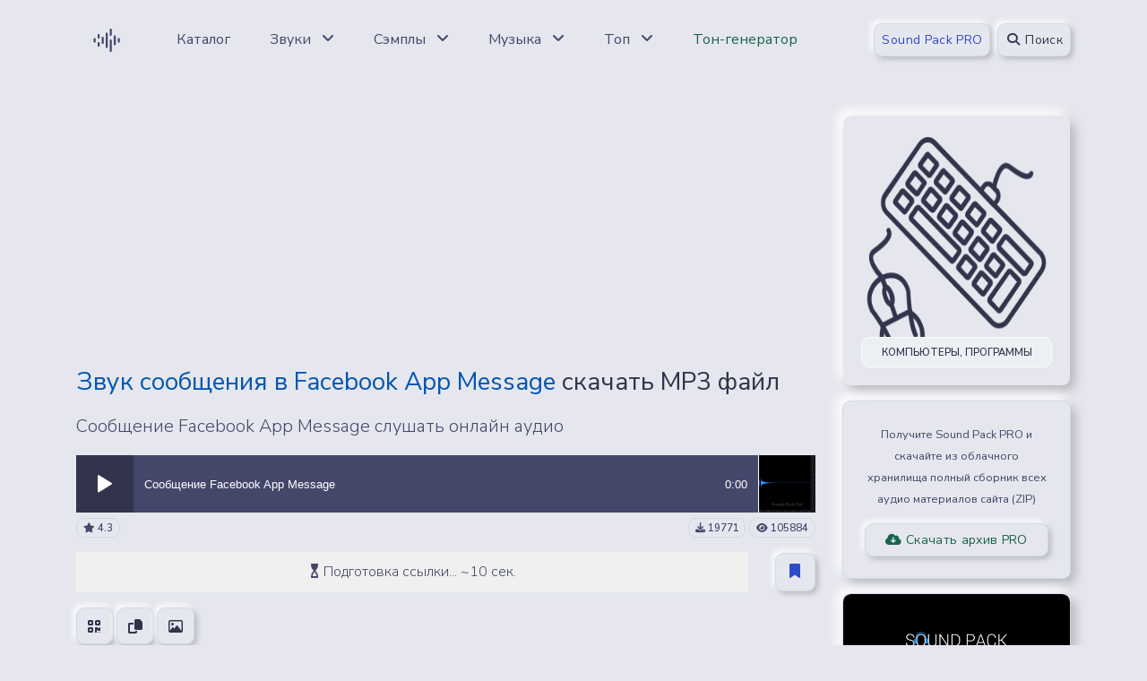

--- FILE ---
content_type: text/html; charset=UTF-8
request_url: https://sound-pack.net/zvuk-facebook-app-message-mp3
body_size: 15302
content:
<!DOCTYPE html>
<html lang="ru">
 <head>
 <meta http-equiv="Content-Type" content="text/html; charset=utf-8" />
 <title>Звук сообщения в Facebook App Message скачать MP3 файл, слушать аудио онлайн</title>
 <meta name="viewport" content="width=device-width, initial-scale=1, shrink-to-fit=no">
 <meta name="author" content="Sound-Pack.net">
 <meta name="keywords" content="Компьютеры, программы, звук, звуки, библиотека звуков, скачать звук, скачать, бесплатно, звуковые эффекты, аудио, слушать онлайн, sound, sound pack, аудиозапись, audio, mp3, download, файл">
 <meta name="description" content="Звуки сообщения в Facebook App Message скачать бесплатно в формате MP3 или слушать аудиозапись онлайн. Звуки, звуковые эффекты - Компьютеры, программы.">
 <link rel="apple-touch-icon" sizes="180x180" href="/assets/img/icon/192x192.png">
 <link rel="icon" href="/favicon.svg" type="image/png">
 <link rel="manifest" href="/manifest.json">
 <link rel="mask-icon" href="/favicon.svg" color="#31344b">
 <meta name="mobile-web-app-capable" content="yes">
 <meta name="apple-mobile-web-app-status-bar-style" content="black-translucent">
 <meta name="msapplication-TileColor" content="#31344b">
 <meta name="theme-color" content="#31344b">
 <link href="/css/flat.audio.css" rel="stylesheet" type="text/css" />
 <link type="text/css" href="/vendor/fontawesome/css/all.min.css" rel="stylesheet">
 <link type="text/css" href="/css/neumorphism.css" rel="stylesheet">
 <meta property="og:image" content="/_ld/207/09445382.webp"/>
 <meta property="og:title" content="Звук сообщения в Facebook App Message"/>
 <meta property="og:description" content="Библиотека Звуков - Звуки, звуковые эффекты - Компьютеры, программы"/>
 <meta property="og:image:width" content="512"/>
 <meta property="og:image:height" content="512"/>
 <meta property="og:url" content="https://sound-pack.net/zvuk-facebook-app-message-mp3" />
 <meta property="og:site_name" content="Библиотека Звуков Sound Pack" />
 <meta property="og:type" content="website">
 <meta property="og:logo" content="/img/svg/sp_logo.svg" />
 <link rel="stylesheet" type="text/css" href="/css/flat.audio.css"/>
 <!-- Shema -->
 
 <script type="application/ld+json">
 {"@context":"http://schema.org","@type":"AudioObject","aggregateRating":{"@type":"AggregateRating","ratingValue":"4.3","reviewCount":"32","bestRating":"5","worstRating":"1"},"contentUrl":"https://sound-pack.net/zvuk-facebook-app-message-mp3","contentSize":"123.8 Кб","datePublished":"2018-01-11","description":"Компьютеры, программы","duration":"T0M03S","encodingFormat":"mp3","name":"Сообщение Facebook App Message"}
 </script>
 
 <script type="application/ld+json">
 {"@context": "http://schema.org/","@type": "BreadcrumbList","itemListElement": [{"@type": "ListItem","position": 1,"item": {"@id": "/","name": "Библиотека звуков"}},{"@type": "ListItem","position": 2,"item": {"@id": "/sounds-noises","name": "Звуки, звуковые эффекты"}},{"@type": "ListItem","position": 3,"item": {"@id": "/computers","name": "Компьютеры, программы"}}]}
 </script>
 <script type="application/ld+json">
 {"@context": "http://schema.org","@type": "WebSite","name": "Библиотека звуков","alternateName": "Sound Pack","url": "https://sound-pack.net"}
 </script>
 <script type="application/ld+json">
 {"@context": "http://schema.org","@type": "Organization","url": "https://sound-pack.net/zvuk-facebook-app-message-mp3","logo": "/_ld/207/s09445382.webp"}
 </script>
 <script type="application/ld+json">
 {"@context": "http://schema.org","@type": "ImageObject","author": "Sound-Pack.net","contentUrl": "/_ld/207/09445382.webp","datePublished": "2018-01-11","description": "Скриншот звуковой волны - Сообщение Facebook App Message","name": "Звук сообщения в Facebook App Message"}
 </script>
 <!--/ Shema -->
 <link rel="canonical" href="https://sound-pack.net/zvuk-facebook-app-message-mp3" />
 <!--U1ADS1Z-->
<script async src="https://pagead2.googlesyndication.com/pagead/js/adsbygoogle.js?client=ca-pub-7958472158675518" data-overlays="bottom" crossorigin="anonymous"></script>


<style>
 div[id^="sData-"] {
 position: absolute;
 display: flex;
 top: 10px;
 background: #fff;
 box-shadow: 0 0 5px #969696;
 width: 100%;
 display: flex;
 flex-wrap: wrap;
 flex-direction: column;
 font-size: 14px;
 border-radius: 6px;
 z-index: 1;
 
 }
 
 div[id^="sData-"] a {
 display: flex;
 padding: 2px 5px;
 text-decoration: none;
 color: #020203;
 }
 
 div[id^="sData-"] a:hover {
 background: #507fff33;
 color: #507fff;
 }
 
 div[id^="sData-"] .sTit {
 display: flex;
 padding: 10px;
 word-wrap: break-word;
 white-space: normal;
 overflow-wrap: break-word;
 }
</style><!--/U1ADS1Z-->
 <style>
 a {transition:margin-right 1s ease-in-out!important;}ul.uRelatedEntries{padding-inline-start:0px!important;}#inf112 > li > a > i{vertical-align:middle;}
 #emotion-block {
 margin: 20px auto;
 padding: 20px;
 text-align: center;
 font-family: Arial, sans-serif;
 border-radius: 16px;
 background: #FAFAFA;
 }
 #emotion-block h3 {
 margin-bottom: 5px;
 font-size: 24px;
 }
 
 #emotion-block > div:first-of-type {
 margin-bottom: 10px;
 font-size: 16px;
 color: #555;
 }
 .emoji-list {
 display: flex;
 flex-wrap: wrap;
 justify-content: center;
 gap: 10px;
 }
 .emoji-item {
 flex: 1 1 100px; 
 max-width: 120px;
 display: flex;
 flex-direction: column;
 align-items: center;
 cursor: pointer;
 border: 1px solid #ccc;
 border-radius: 16px;
 transition: border 0.3s, background-color 0.3s;
 padding: 10px; 
 transition: transform 0.3s ease-in-out, border 0.3s ease, background-color 0.3s ease;
 }
 .emoji-item:hover {
 transform: scale(1.05);
 }
 .emoji-item.active {
 border: 1px solid #507fff;
 background-color: #f0f8ff;
 }
 .emoji-item.active .count,
 .emoji-item.active p {
 color: #507fff;
 }
 .emoji-item:hover:not(.active) .count,
 .emoji-item:hover:not(.active) p {
 color: #507fff;
 }
 .emoji {
 font-size: 32px;
 transition: opacity 0.3s, transform 0.3s;
 }
 .count {
 font-weight: bold;
 font-size: 18px;
 color: #333;
 }
 .emoji-item p {
 margin-top: 2px;
 font-size: 14px;
 color: #666;
 }
 @media (max-width: 480px) {
 .emoji-item {
 flex: 1 1 80px;
 max-width: 90px;
 }
 .emoji {
 font-size: 35px;
 }
 }
 .catalog-emotion-block {
 opacity: 0;
 transition: opacity 0.5s;
 }
 .catalog-emoji-list {
 display: flex;
 flex-direction: row;
 align-items: center;
 gap: 5px;
 position: relative;
 top: -2px;
 }
 .catalog-emoji-item {
 display: flex;
 align-items: center;
 gap: 2px;
 font-size: 1.2em;
 }
 .catalog-count {
 display: block;
 margin-top: 4px;
 font-size: 0.9em;
 color: #6a6e7b;
 }
 .catalog-emoji-item.active .catalog-emoji {
 transform: scale(1.1);
 }
 #userBookmarksList {
 border-radius: 10px;
 max-width: 100%;
 max-height: 100%;
 }
 #favorite_header {
 font-size: 24px;
 font-weight: bold;
 margin-bottom: 15px;
 }
 #favorite_footer {
 margin-top: 20px;
 font-size: 18px;
 display: flex;
 justify-content: space-between;
 align-items: center;
 }
 #favorite_list {
 font-size: 18px;
 overflow: auto;
 scrollbar-width: thin;
 }
 #favorite_list a {
 user-select: none;
 } 
 #favorite_list a:focus {
 outline: none;
 }
 .favorite_item {
 display: flex;
 gap: 5px;
 font-size: 18px;
 }
 .favorite_delete {
 display: flex;
 align-items: center;
 }
 .favorite_delete:hover {
 opacity: 0.7;
 }
 .fancybox-content [tabindex] {
 outline: none;
 }
 /* Иконка добавления в избранное */
 .favorite {
 display: flex;
 justify-content: end;
 }
 .favorite-circle {
 width: 50px;
 height: 50px;
 border-radius: 50%;
 background-color: #3367f4;
 display: flex;
 align-items: center;
 justify-content: center;
 cursor: pointer;
 transition: opacity 0.3s ease;
 }
 .favorite-circle:hover {
 opacity: 0.9;
 }
 .favorite-circle svg {
 width: 24px;
 height: 24px;
 stroke: white;
 }
 .favorited svg {
 fill: #fff;
 width: 24px;
 height: 24px;
 }
 .favorite-info {
 display: flex;
 align-items: center;
 gap: 4px;
 }
 .favorite-info svg {
 width: 18px;
 height: 18px;
 }
 /* Стили всплывающего окна */
 .popup-notification {
 position: fixed;
 right: 20px;
 bottom: 20px;
 background-color: #f5f5f6;
 color: #191925;
 padding: 25px;
 border-radius: 10px;
 box-shadow: 0 2px 10px rgba(0, 0, 0, 0.2);
 font-size: 16px;
 opacity: 1;
 transition: opacity 0.3s ease, transform 0.3s ease;
 z-index: 1000;
 }
 .popup-notification.hide {
 opacity: 0;
 transform: translateY(20px);
 }
 .popup-notification a {
 color: #3367f4;
 text-decoration: underline;
 }
 .popup-notification a:hover {
 text-decoration: none;
 }
 .popup-close {
 position: absolute;
 top: 5px;
 right: 5px;
 cursor: pointer;
 }
 .popup-close svg {
 width: 18px;
 height: 18px;
 fill: none;
 stroke: #191925;
 stroke-width: 2;
 }
 .popup-close:hover svg {
 opacity: .7;
 }
 </style>
 
	<link rel="stylesheet" href="/.s/src/base.min.css" />
	<link rel="stylesheet" href="/.s/src/layer7.min.css" />

	<script src="/.s/src/jquery-3.6.0.min.js"></script>
	
	<script src="/.s/src/uwnd.min.js"></script>
	<script src="//s761.ucoz.net/cgi/uutils.fcg?a=uSD&ca=2&ug=999&isp=1&r=0.301193807032536"></script>
	<link rel="stylesheet" href="/.s/src/fancybox5/dist/css/fancybox5.min.css" />
	<link rel="stylesheet" href="/.s/src/social4.css" />
	<script async type="module" src="/.s/src/fancybox5/dist/js/chunks/uFancy-runtime.min.js"></script>
	<script async type="module" src="/.s/src/fancybox5/dist/js/vendors/fancybox5.min.js"></script>
	<script type="module" src="/.s/src/fancybox5/dist/js/uFancy.min.js"></script>
	<script>
/* --- UCOZ-JS-DATA --- */
window.uCoz = {"layerType":7,"language":"ru","module":"load","uLightboxType":2,"country":"US","site":{"host":"wav.ucoz.net","id":"ewav","domain":"sound-pack.net"},"ssid":"306330064221723373032","sign":{"3238":"Опции","10075":"Обязательны для выбора","7287":"Перейти на страницу с фотографией.","210178":"Замечания","5255":"Помощник"}};
/* --- UCOZ-JS-CODE --- */

		function eRateEntry(select, id, a = 65, mod = 'load', mark = +select.value, path = '', ajax, soc) {
			if (mod == 'shop') { path = `/${ id }/edit`; ajax = 2; }
			( !!select ? confirm(select.selectedOptions[0].textContent.trim() + '?') : true )
			&& _uPostForm('', { type:'POST', url:'/' + mod + path, data:{ a, id, mark, mod, ajax, ...soc } });
		}
 function uSocialLogin(t) {
			var params = {"facebook":{"width":950,"height":520},"vkontakte":{"height":400,"width":790},"google":{"width":700,"height":600},"ok":{"width":710,"height":390},"yandex":{"height":515,"width":870}};
			var ref = escape(location.protocol + '//' + ('sound-pack.net' || location.hostname) + location.pathname + ((location.hash ? ( location.search ? location.search + '&' : '?' ) + 'rnd=' + Date.now() + location.hash : ( location.search || '' ))));
			window.open('/'+t+'?ref='+ref,'conwin','width='+params[t].width+',height='+params[t].height+',status=1,resizable=1,left='+parseInt((screen.availWidth/2)-(params[t].width/2))+',top='+parseInt((screen.availHeight/2)-(params[t].height/2)-20)+'screenX='+parseInt((screen.availWidth/2)-(params[t].width/2))+',screenY='+parseInt((screen.availHeight/2)-(params[t].height/2)-20));
			return false;
		}
		function TelegramAuth(user){
			user['a'] = 9; user['m'] = 'telegram';
			_uPostForm('', {type: 'POST', url: '/index/sub', data: user});
		}
function loginPopupForm(params = {}) { new _uWnd('LF', ' ', -250, -100, { closeonesc:1, resize:1 }, { url:'/index/40' + (params.urlParams ? '?'+params.urlParams : '') }) }
/* --- UCOZ-JS-END --- */
</script>

	<style>.UhideBlock{display:none; }</style>
	<script type="text/javascript">new Image().src = "//counter.yadro.ru/hit;noadsru?r"+escape(document.referrer)+(screen&&";s"+screen.width+"*"+screen.height+"*"+(screen.colorDepth||screen.pixelDepth))+";u"+escape(document.URL)+";"+Date.now();</script><script type="text/javascript">if(['wav-library.net','sound-pack.ru','sound-pack.net','sound-pack.net'].indexOf(document.domain)<0)document.write('<meta http-equiv="refresh" content="0; url=https://sound-pack.net'+window.location.pathname+window.location.search+window.location.hash+'">');</script>
</head>
 <body>
 <!--U1AHEADER1Z--><header class="header-global">
 <nav id="navbar-main" aria-label="navigate" class="navbar navbar-main navbar-expand-xl navbar-theme-primary headroom navbar-light headroom--not-bottom headroom--pinned headroom--top">
 <div class="container position-relative">
 <a class="py-2 px-3 rounded mr-lg-4" href="/" data-toggle="tooltip" data-placement="bottom" title="Главная страница">
 <img height="36" width="36" src="/img/svg/sp_logo.svg" alt="sound-pack logo">
 </a>
 <div class="navbar-collapse collapse" id="navbar_global">
 <div class="navbar-collapse-header">
 <div class="row">
 <div class="col-6">
 <a href="/" class="py-2 px-3" title="sound pack logo">
 <img height="36" width="36" src="/img/svg/sp_logo.svg" alt="sound-pack logo">
 </a>
 </div>
 <div class="col-6 collapse-close">
 <a href="#navbar_global" class="fas fa-times" data-toggle="collapse" data-target="#navbar_global" aria-controls="navbar_global" aria-expanded="false" title="close" aria-label="Toggle navigation"></a>
 </div>
 </div>
 </div>
 <ul class="navbar-nav navbar-nav-hover align-items-lg-center">
 
 <li class="nav-item dropdown">
 <a href="/sounds/" class="nav-link" data-toggle="tooltip" data-placement="bottom" title="Каталог Файлов">
 <span class="nav-link-inner-text">Каталог</span>
 </a>
 </li>
 
 <li class="nav-item dropdown">
 <a href="#" class="nav-link" data-toggle="dropdown">
 <span class="nav-link-inner-text">Звуки</span>
 <span class="fas fa-angle-down nav-link-arrow ml-2"></span>
 </a>
 <ul class="dropdown-menu">
 <li><a class="dropdown-item" href="/new-year" title="Новый Год">❆ Новый Год ❆</a></li>
 <li><a class="dropdown-item" href="/sound-effects" title="Звуковые эффекты">Звуковые эффекты (SFX)</a></li>
 <li><a class="dropdown-item" href="/auto-transport" title="Авто, транспорт">Авто, транспорт</a></li>
 <li><a class="dropdown-item" href="/video-motion-sfx" title="Звуки для видеомонтажа">Звуки для видеомонтажа</a></li>
 <li><a class="dropdown-item" href="/steps-run-walk" title="Звуки шагов и бега">Шаги, бег, движение</a></li>
 <li><a class="dropdown-item" href="/fantastic" title="Фантастика, Sci-Fi">Фантастика, Sci-Fi</a></li>
 <li><a class="dropdown-item" href="/anatomia" title="Человеческие звуки">Человеческие звуки</a></li>
 <li><a class="dropdown-item" href="/alarms-sirens" title="Сирена и сигналы тревоги">Сирена и сигналы тревоги</a></li>
 <li><a class="dropdown-item" href="/weapons-shots-fights" title="Оружие и выстрелы">Оружие и выстрелы</a></li>
 <li><a class="dropdown-item" href="/life" title="Бытовые звуки, дом">Бытовые звуки, дом</a></li>
 <li><a class="dropdown-item" href="/water" title="Вода, шум воды">Вода, шум воды</a></li>
 <li><a class="dropdown-item" href="/horror-mystery" title="Хоррор-звуки">Ужасы, мистика, хоррор</a></li>
 <li><a class="dropdown-item" href="/shorts" title="Короткие звуки">Короткие звуки</a></li>
 <li><hr class="dropdown-divider"></li>
 <li><a class="dropdown-item text-info" href="/sounds-noises" title="Все категории"><strong>ВСЕ ЗВУКИ</strong></a></li>
 </ul>
 </li>
 
 <li class="nav-item dropdown">
 <a href="#" class="nav-link" data-toggle="dropdown" >
 <span class="nav-link-inner-text">Сэмплы</span>
 <span class="fas fa-angle-down nav-link-arrow ml-2"></span>
 </a>
 <ul class="dropdown-menu">
 <li><a class="dropdown-item" href="/ambient" title="Сэмплы Эмбиент">Эмбиент</a></li>
 <li><a class="dropdown-item" href="/disco-house" title="Сэмплы Диско-Хаус">Диско-Хаус</a></li>
 <li><a class="dropdown-item" href="/dubstep" title="Сэмплы Дабстеп">Дабстеп</a></li>
 <li><a class="dropdown-item" href="/hiphop" title="Сэмплы Хип-Хоп">Хип-Хоп</a></li>
 <li><a class="dropdown-item" href="/rock-pop" title="Сэмплы Поп, Рок">Поп, Рок</a></li>
 <li><a class="dropdown-item" href="/techno-trance" title="Сэмплы Техно">Техно, Транс</a></li>
 <li><a class="dropdown-item" href="/trap" title="Сэмплы Трэп">Трэп</a></li>
 <li><a class="dropdown-item" href="/soundtrack-music-loops" title="Сэмплы для видео и кино">Саундтреки, Кино</a></li>
 <li><a class="dropdown-item" href="/drum-loops" title="Drum Loops">Барабаны, ударные</a></li>
 <li><hr class="dropdown-divider"></li>
 <li><a class="dropdown-item text-info" href="/samples-loops" title="Все категории"><strong>ВСЕ СЭМПЛЫ</strong></a></li>
 </ul>
 </li>
 
 <li class="nav-item dropdown">
 <a href="#" class="nav-link" data-toggle="dropdown" >
 <span class="nav-link-inner-text">Музыка</span>
 <span class="fas fa-angle-down nav-link-arrow ml-2"></span>
 </a>
 <ul class="dropdown-menu">
 <li><a class="dropdown-item" href="/vfmusic" title="">Вредный Фактор</a></li>
 <li><a class="dropdown-item" href="/musictrack/bensound" title="BenSound Music">Музыка by BenSound</a></li>
 <li><a class="dropdown-item" href="/traditional-music" title="Народная музыка">Народная музыка</a></li>
 <li><a class="dropdown-item" href="/music-for-projects/pop" title="Поп-музыка">Популярная (Pop)</a></li>
 <li><a class="dropdown-item" href="/music-for-projects/alternative-punk" title="Альтернатива, Панк">Альтернатива, Панк</a></li>
 <li><a class="dropdown-item" href="/music-for-projects/classical" title="Классическая музыка">Классическая музыка</a></li>
 <li><a class="dropdown-item" href="/music-for-projects/movie-cinema" title="Для кино и фильмов">Для кино и фильмов</a></li>
 <li><a class="dropdown-item" href="/music-for-projects/hiphop-rap" title="Хип-Хоп, Рэп">Хип-Хоп, Рэп</a></li>
 <li><a class="dropdown-item" href="/music-beds" title="Музыкальные подложки">Музыкальные подложки</a></li>
 <li><hr class="dropdown-divider"></li>
 <li><a class="dropdown-item text-info" href="/music-for-projects" title="Все категории"><strong>ВСЕ MP3 ТРЕКИ</strong></a></li>
 </ul>
 </li>
 
 <li class="nav-item dropdown">
 <a href="#" class="nav-link" data-toggle="dropdown" >
 <span class="nav-link-inner-text">Топ</span>
 <span class="fas fa-angle-down nav-link-arrow ml-2"></span>
 </a>
 <ul class="dropdown-menu">
 <li><a class="dropdown-item" href="/sounds/0-1-1-0-16" title="Новые Звуки">Новые звуки</a></li>
 <li><a class="dropdown-item" href="/sounds/0-1-4-0-16" title="Популярные Звуки">Популярные звуки</a></li>
 <li><a class="dropdown-item" href="/sounds/0-1-2-0-16" title="Лучшие Звуки">Лучшие звуки</a></li>
 <li><a class="dropdown-item" href="/interesting-materials-month" title="Топ по лайкам">Топ по лайкам</a></li>
 <li><a class="dropdown-item" href="/compilations" title="Подборки звуков">Категории и подборки</a></li>
 <li><a class="dropdown-item" href="/search/%D1%81%D0%B1%D0%BE%D1%80%D0%BA%D0%B0/" title="Сборники звуков">Сборки звуков</a></li>
 <li><a class="dropdown-item" href="/soundcloud300" title="Облако звуковых эффектов">Облако звуковых эффектов</a></li>
 </ul>
 </li>
 <li class="nav-item dropdown">
 <a href="/tools/tone-generator" class="nav-link" data-toggle="tooltip" data-placement="bottom" title="Генератор частот онлайн">
 <span class="nav-link-inner-text text-success">Тон-генератор</span>
 </a>
 </li>
 </ul>
 </div>
 <div class="d-flex align-items-center">
 
 <a href="/shop/3/digital/pro" class="btn btn-sm btn-primary text-secondary mr-2">Sound Pack PRO</a>
 
 
 <button data-toggle="modal" data-target="#modal-se" class="btn btn-sm btn-primary" type="button" title="Поиск"><i class="fa-solid fa-magnifying-glass fa-fw"></i> Поиск</button>
 
 <button class="navbar-toggler ml-2" type="button" data-toggle="collapse" data-target="#navbar_global" aria-controls="navbar_global" aria-expanded="false" aria-label="Toggle navigation">
 <span class="navbar-toggler-icon"></span>
 </button>
 </div>
 </div>
 </nav>
</header>

<!-- Search -->
<div class="modal fade" id="modal-se" tabindex="-1" role="dialog" aria-labelledby="modal-se" aria-hidden="true">
 <div class="modal-dialog modal-dialog-centered" role="document">
 <div class="modal-content">
 <div class="modal-header">
 <h2 class="h6 modal-title mb-0" id="modal-title-default">Поиск звуков и музыки</h2>
 <button type="button" class="close" data-dismiss="modal" aria-label="Close">
 <span aria-hidden="true">×</span>
 </button>
 </div>
 <div class="modal-body text-center">
 
 <form onsubmit="this.sfSbm.disabled=true" method="get" action="/search/">
 <div class="row d-flex align-items-center my-3">
 <div class="col">
 <div class="form-group mb-0">
 <div class="input-group">
 <input type="text" value="" name="q" maxlength="30" class="form-control form-control-lg" placeholder="Введите запрос" aria-label="search">
 </div>
 </div>
 </div>
 <div class="col-auto">
 <input type="submit" class="btn btn-primary" name="sfSbm" value="Найти"/>
 </div>
 </div>
 </form>
 
 </div>
 </div>
 </div>
</div>
<!-- End of Search --><!--/U1AHEADER1Z-->
 <main>
 <div class="section section-header pb-4">
 <div class="container">
 <div class="row">
 <div class="col-sm-12 col-lg-9">
 
 <!-- sound-pack.net - Resp - Top -->
 <ins class="adsbygoogle"
 style="display:block"
 data-ad-client="ca-pub-7958472158675518"
 data-ad-slot="9242124298"
 data-ad-format="auto"
 data-full-width-responsive="true"></ins>
 <script>
 (adsbygoogle = window.adsbygoogle || []).push({});
 </script>
 
 <h1 class="h3 my-3" style="font-stretch:50%"><span class="text-info">Звук сообщения в Facebook App Message</span> скачать MP3 файл</h1>
 <p class="lead my-3" style="font-stretch:50%">Сообщение Facebook App Message слушать онлайн аудио</p>
 <!-- player -->
 <div class="d-flex align-items-center justify-content-start mt-3 mb-1 google-anno-skip">
 <div style="width:calc(100% - 64px);">
 <div id="jquery_jplayer_audio_20762" class="jp-jplayer"></div>
 <div id="jp_container_audio_20762" class="jp-flat-audio" role="application" aria-label="media player">
 <div class="jp-play-control jp-control">
 <div class="jp-play jp-button" role="button" aria-label="play" tabindex="0"></div>
 </div>
 <div class="jp-bar">
 <div class="jp-seek-bar jp-seek-bar-display"></div>
 <div class="jp-seek-bar">
 <div class="jp-play-bar"></div>
 <div class="jp-details text-truncate mr-5"><span class="jp-title" id="playStatus20762" aria-label="title">Загрузка...</span></div>
 <div class="jp-timing">
 <span class="jp-duration" role="timer" aria-label="duration"></span>
 </div>
 </div>
 </div>
 <div class="jp-no-solution">Media Player Error</div>
 </div>
 </div>
 <div style="width:64px;">
 <a href="/_ld/207/09445382.webp" class="ulightbox" title="Сообщение Facebook App Message">
 <img src="/_ld/207/09445382.webp" class="border-left" width="64" height="64" alt="Сообщение Facebook App Message" />
 </a>
 </div>
 </div>
 <!-- player -->
 
 <!-- audio info -->
 <div class="d-flex justify-content-between align-items-center mb-3">
 <div class="text-truncate">
 <span class="badge "><i class="fa-solid fa-star"></i> 4.3</span>
 
 </div>
 <div>
 <span class="badge"><i class="fa-solid fa-download"></i> 19771</span>
 <span class="badge"><i class="fa-solid fa-eye"></i> 105884</span>
 </div>
 </div>
 <!-- audio info -->
 
 <div class="row text-center d-flex align-items-center">
 <div class="col">
 <div id="waitBlock" style="width:100%;padding:10px;text-align:center;background:#f0f0f0;font-size:16px;"><i class="fa-solid fa-hourglass-start fa-flip"></i> Подготовка ссылки... ~10 сек.</div>
 <button id="downloadBtn" style="display:none;" data-toggle="modal" data-target="#modal-download" class="btn btn-block btn-pill btn-primary text-success animate-up-2" type="button"><i class="fa-solid fa-file"></i> Скачать в формате MP3</button>
 </div>
 <div class="col-auto">
 
 <button type="button" class="btn btn-primary text-secondary" data-container="body" data-toggle="popover" data-placement="top" title="Добавить в коллекцию" data-html="true" data-content="<a href='/login'><b>Войдите на сайт</b></a>, чтобы добавлять звуки в свою коллекцию"><i class="fa-solid fa-bookmark"></i></button>
 
 </div>
 </div>
 
 <!-- share-copy -->
 <div class="my-3 d-flex align-items-center justify-content-between">
 <div>
 <button type="button" class="btn btn-icon-only btn-primary animate-up-2" data-toggle="modal" data-target="#modal-qr"><i class="fa-solid fa-qrcode"></i></button>
 <button type="button" class="btn btn-icon-only btn-primary animate-up-2" data-toggle="modal" data-target="#modal-fav"><i class="fa-solid fa-copy"></i></button>
 <button type="button"class="btn btn-icon-only btn-primary animate-up-2" data-toggle="modal" data-target="#modal-img"><i class="fa-regular fa-image"></i></button>
 </div>
 <div>
 <div class="uSocial-uLike" data-pid="050fc4a05069a2430751d3a6b3ca16f2" data-size="185" data-type="uLike"></div>
 </div>
 </div>
 <!-- share-copy -->
 
 
 <!-- sound-pack.net - Resp - Center -->
 <ins class="adsbygoogle"
 style="display:block;"
 data-ad-client="ca-pub-7958472158675518"
 data-ad-slot="2678647572"
 data-ad-format="horizontal"
 data-full-width-responsive="false"></ins>
 <script>
 (adsbygoogle = window.adsbygoogle || []).push({});
 </script>
 
 
 <div id="emotion-block" data-module="load" data-id="20762" style="opacity:0;transition:opacity 0.5s;">
 
 <div><span id="total-votes">0</span> реакции</div>
 <div class="emoji-list">
 <div class="emoji-item">
 <span class="emoji" data-emotion="1">👍</span>
 <div class="count" id="count-1">0</div>
 </div>
 <div class="emoji-item">
 <span class="emoji" data-emotion="2">😍</span>
 <div class="count" id="count-2">0</div>
 </div>
 <div class="emoji-item">
 <span class="emoji" data-emotion="3">😂</span>
 <div class="count" id="count-3">0</div>
 </div>
 <div class="emoji-item">
 <span class="emoji" data-emotion="4">😮</span>
 <div class="count" id="count-4">0</div>
 </div>
 <div class="emoji-item">
 <span class="emoji" data-emotion="5">🤔</span>
 <div class="count" id="count-5">0</div>
 </div>
 <div class="emoji-item">
 <span class="emoji" data-emotion="6">👎</span>
 <div class="count" id="count-6">0</div>
 </div>
 </div>
 </div>
 <div class="card bg-primary shadow-inset border-light p-3 mb-3">
 <div class="d-flex flex-wrap text-center mb-2">
 <a class="flex-fill m-1 badge badge-lg text-info" role="button" href="/" title="Главная страница">Главная</a> <a href="/sounds" class="flex-fill m-1 badge badge-lg text-info" title="Каталог Файлов">Каталог</a> <a class="flex-fill m-1 badge badge-lg text-info" href="/sounds-noises" title="Звуки, звуковые эффекты">Звуки, звуковые эффекты</a> <a class="flex-fill m-1 badge badge-lg text-info" href="/computers" title="Компьютеры, программы">Компьютеры, программы</a> <a class="flex-fill m-1 badge badge-lg" href="/zvuk-facebook-app-message-mp3" title="Сообщение Facebook App Message"><i class="fa-solid fa-angle-right"></i> ID20762</a>
 </div>
 <noindex><a href="/search/%D1%81%D0%BE%D0%BE%D0%B1%D1%89%D0%B5%D0%BD%D0%B8%D0%B5/" rel="nofollow" class="eTag">сообщение</a>, <a href="/search/UI/" rel="nofollow" class="eTag">UI</a>, <a href="/search/%D0%A3%D0%B2%D0%B5%D0%B4%D0%BE%D0%BC%D0%BB%D0%B5%D0%BD%D0%B8%D0%B5/" rel="nofollow" class="eTag">Уведомление</a>, <a href="/search/%D0%BE%D0%BF%D0%BE%D0%B2%D0%B5%D1%89%D0%B5%D0%BD%D0%B8%D0%B5/" rel="nofollow" class="eTag">оповещение</a>, <a href="/search/%D0%B7%D0%B2%D1%83%D0%BA/" rel="nofollow" class="eTag">звук</a>, <a href="/search/mp3/" rel="nofollow" class="eTag">mp3</a>, <a href="/search/%D1%81%D0%BE%D1%86.%20%D1%81%D0%B5%D1%82%D0%B8/" rel="nofollow" class="eTag">соц. сети</a>, <a href="/search/%D0%9A%D0%BE%D0%BC%D0%BF%D1%8C%D1%8E%D1%82%D0%B5%D1%80%D1%8B/" rel="nofollow" class="eTag">Компьютеры</a>, <a href="/search/%D0%BF%D1%80%D0%B8%D0%BB%D0%BE%D0%B6%D0%B5%D0%BD%D0%B8%D0%B5/" rel="nofollow" class="eTag">приложение</a>, <a href="/search/app/" rel="nofollow" class="eTag">app</a></noindex>
 </div>
 
 <div class="row">
 <div class="col-6">
 <div class="d-flex align-items-center justify-content-between mb-3">
 <i class="fa-solid fa-angle-left"></i>
 <span class="text-muted">Пред. аудиофайл</span>
 </div>
 
 
<a role="button" style="white-space:normal;word-wrap:break-word;" href="/ez-cd-audio-converter-konvertaciya-zavershena-zvuk-mp3" class="btn btn-primary btn-block text-secondary text-info" title="EZ-CD Audio Converter: конвертация завершена">Звук завершения конвертации в EZ-CD Audio Converter</a>

 
 </div>
 <div class="col-6">
 <div class="d-flex align-items-center justify-content-between mb-3">
 <span class="text-muted">След. аудиофайл</span>
 <i class="fa-solid fa-angle-right"></i>
 </div>
 
 
<a role="button" style="white-space:normal;word-wrap:break-word;" href="/zvuk-neispravnogo-zhestkogo-diska-mp3" class="btn btn-primary btn-block text-secondary text-info" title="Шум неисправного жесткого диска">Звук шума неисправного жесткого диска</a>

 
 </div>
 </div>
 </div>
 
 <div class="col-sm-12 col-lg-3"> 
 <div class="card text-bg-dark my-3">
 <img src="/_ld/0/c47.png" class="card-img shadow-soft rounded p-4" alt="Компьютеры, программы" height="100%" width="100%">
 <div class="card-img-overlay h-100 d-flex flex-column justify-content-end">
 <a href="/computers" title="Открыть категорию Компьютеры, программы" class="text-truncate stretched-link border bg-white badge badge-lg text-uppercase">Компьютеры, программы</a>
 </div>
 </div>
 
 <div class="card bg-primary shadow-soft border-light my-3">
 <div class="card-body text-center">
 <small>Получите Sound Pack PRO и скачайте из облачного хранилища полный сборник всех аудио материалов сайта (ZIP)</small>
 <a href="/shop/3/digital/pro" title="Sound Pack PRO" class="btn btn-sm btn-block btn-primary text-success mt-3"><i class="fa-solid fa-cloud-arrow-down"></i> Скачать архив PRO</a>
 </div>
 </div>
 <div class="card bg-primary border-light shadow-soft">
 <img src="/img/vk_logo_min.png" class="card-img-top rounded-top" alt="sound pack вконтакте">
 <div class="card-body">
 <p class="text-center"><i class="fa-brands fa-vk"></i> Паблик Вконтакте</p>
 <hr />
 <div class="media d-flex align-items-center justify-content-between">
 <span class="text-muted text-success"><i class="fa-solid fa-user-group"></i> 10000+</span>
 <a href="https://vk.com/soundpack" title="Группа Вконтакте" target="blank" class="text-success stretched-link">Подписаться</a>
 </div> 
 </div>
 </div>
 </div>
 </div>
 
 <div class="row">
 <div class="col-lg-9 mt-3">
 
 <ul class="uRelatedEntries">
<li class="list-group-item d-flex justify-content-start align-items-center">
 <img src="/_ld/193/95204695.webp" class="shadow-soft rounded mr-3" width="64" height="64" alt="Сообщение WhatsApp Message" />
 <a href="/soobshhenie-whatsapp-message-zvuk-mp3" class="stretched-link" title="Сообщение WhatsApp Message">Звук сообщения WhatsApp Message</a>
</li>

<li class="list-group-item d-flex justify-content-start align-items-center">
 <img src="/_ld/85/27677554.webp" class="shadow-soft rounded mr-3" width="64" height="64" alt="Сообщение в Facebook (Meta)" />
 <a href="/sounds/sfx/computers_software/zvuk_soobshhenija_v_facebook/47-1-0-8538" class="stretched-link" title="Сообщение в Facebook (Meta)">Звук сообщения в Facebook (Meta)</a>
</li>

<li class="list-group-item d-flex justify-content-start align-items-center">
 <img src="/_ld/85/81911833.webp" class="shadow-soft rounded mr-3" width="64" height="64" alt="Сообщение в Одноклассниках (OK)" />
 <a href="/sounds/sfx/computers_software/zvuk_soobshhenija_v_odnoklassnikakh/47-1-0-8537" class="stretched-link" title="Сообщение в Одноклассниках (OK)">Звук сообщения в Одноклассниках (OK)</a>
</li>

<li class="list-group-item d-flex justify-content-start align-items-center">
 <img src="/_ld/80/23478093.webp" class="shadow-soft rounded mr-3" width="64" height="64" alt="Уведомление ВКонтакте (VK)" />
 <a href="/zvuk-uvedomleniya-vkontakte-mp3-fajl" class="stretched-link" title="Уведомление ВКонтакте (VK)">Звук уведомления ВКонтакте</a>
</li>

<li class="list-group-item d-flex justify-content-start align-items-center">
 <img src="/_ld/224/33951543.webp" class="shadow-soft rounded mr-3" width="64" height="64" alt="Уведомление о сообщении (iMassage в iPhone)" />
 <a href="/zvuk-uvedomleniya-o-soobshhenii-imassage-v-iphone-mp3" class="stretched-link" title="Уведомление о сообщении (iMassage в iPhone)">Звук уведомления о сообщении (iMassage в iPhone)</a>
</li>

<li class="list-group-item d-flex justify-content-start align-items-center">
 <img src="/_ld/194/05858441.webp" class="shadow-soft rounded mr-3" width="64" height="64" alt="Сообщение в Мамбе (Mamba Message)" />
 <a href="/zvuk-soobshheniya-v-mambe-mamba-message-mp3-fajl" class="stretched-link" title="Сообщение в Мамбе (Mamba Message)">Звук сообщения в Мамбе (Mamba Message)</a>
</li>

<li class="list-group-item d-flex justify-content-start align-items-center">
 <img src="/_ld/241/87706065.webp" class="shadow-soft rounded mr-3" width="64" height="64" alt="Уведомление в Инстаграм (Instagram Sound)" />
 <a href="/zvuk-uvedomleniya-v-instagram-sound-mp3" class="stretched-link" title="Уведомление в Инстаграм (Instagram Sound)">Звук уведомления в Инстаграм (Instagram Sound)</a>
</li>

<li class="list-group-item d-flex justify-content-start align-items-center">
 <img src="/_ld/224/17489559.webp" class="shadow-soft rounded mr-3" width="64" height="64" alt="Уведомление в WhatsApp" />
 <a href="/zvuk-uvedomleniya-v-whatsapp-mp3" class="stretched-link" title="Уведомление в WhatsApp">Звук уведомления в WhatsApp</a>
</li>
</ul>
 <!-- img info -->
 <div class="card bg-primary border-light shadow-soft mt-3">
 <div class="card-body py-3">
 <div class="row align-items-center my-3">
 <div class="col-md-4">
 <a href="https://sound-pack.ru/waveform/sound_20762.png" class="ulightbox" title="Вид звуковой волны">
 <img src="https://sound-pack.ru/waveform/sound_20762.png" class="p-3 rounded shadow-inset border" border="0" alt="Вид звуковой волны - Sound #20762" />
 </a>
 </div>
 <div class="col-md-8">
 
 
 <p class="mb-0">Здесь вы можете прослушать онлайн и скачать бесплатно <b>Звук сообщения в Facebook App Message</b> - аудиозапись подойдет для любых задач, в том числе для видео монтажа, звукозаписи, создания музыки, а также для <b>озвучивания</b> трейлеров, клипов, рекламы, выступлений, презентаций, игр, мобильных приложений, программ, роликов на Ютубе, в Тик-Токе, Инстаграме, Вконтакте и других соц. сетях. Материал создан БЕЗ использования искусственного интеллекта (ИИ) <img src="/img/noai.png" border="0" alt="no AI" /></p>
 </div>
 </div>
 </div>
 </div>
 <!-- img info -->
 </div>
 </div>
 </div>
 <script>jQuery(document).ready(function(t){t("#jquery_jplayer_audio_20762").jPlayer({ready:function(e){t(this).jPlayer("setMedia",{title:"Сообщение Facebook App Message",mp3:"https://sound-pack.ru/download/Sound_20762.mp3"})},play:function(){t(this).jPlayer("pauseOthers"),document.getElementById("playStatus20762").innerText="Загрузка..."},waiting:function(){document.getElementById("playStatus20762").innerText="Загрузка..."},playing:function(){document.getElementById("playStatus20762").innerText="Играет...",t("#audiofile20762").addClass("text-danger")},pause:function(){document.getElementById("playStatus20762").innerText="Пауза",t("#audiofile20762").removeClass("text-danger")},ended:function(){document.getElementById("playStatus20762").innerText="Сообщение Facebook App Message"},timeFormat:{padMin:!1},swfPath:"js",supplied:"mp3",cssSelectorAncestor:"#jp_container_audio_20762",useStateClassSkin:!0,autoBlur:!1,smoothPlayBar:!0,remainingDuration:!0,toggleDuration:!0,keyEnabled:!0,preload:"auto",wmode:"window"})});</script>
 </section>
 </main>
 
 <!-- Modal Download -->
 <div class="modal fade" id="modal-download" tabindex="-1" role="dialog" aria-labelledby="modal-download" aria-hidden="true">
 <div class="modal-dialog modal-dialog-centered" role="document">
 <div class="modal-content">
 <div class="modal-header">
 <h2 class="h6 modal-title mb-0 text-truncate" id="modal-title-default">Сообщение Facebook App Message</h2>
 <button type="button" class="close" data-dismiss="modal" aria-label="Close">
 <span aria-hidden="true">×</span>
 </button>
 </div>
 <div class="modal-body text-center">
 <a href="/sounds/0-0-1-20762-20" title="Сообщение Facebook App Message" role="button" class="mb-3 btn btn-block btn-pill btn-primary text-success animate-up-2"><i class="fa-solid fa-download"></i> Скачать звук MP3</a>
 
 <div class="mt-3">
 <div class="d-flex justify-content-center align-items-center">
 <span><i class="fa-regular fa-thumbs-down fa-flip-horizontal mr-4 text-danger"></i></span>
 
		<style type="text/css">
			.u-star-rating-30 { list-style:none; margin:0px; padding:0px; width:150px; height:30px; position:relative; background: url('https://sound-pack.net/img/stars/30.png') top left repeat-x }
			.u-star-rating-30 li{ padding:0px; margin:0px; float:left }
			.u-star-rating-30 li a { display:block;width:30px;height: 30px;line-height:30px;text-decoration:none;text-indent:-9000px;z-index:20;position:absolute;padding: 0px;overflow:hidden }
			.u-star-rating-30 li a:hover { background: url('https://sound-pack.net/img/stars/30.png') left center;z-index:2;left:0px;border:none }
			.u-star-rating-30 a.u-one-star { left:0px }
			.u-star-rating-30 a.u-one-star:hover { width:30px }
			.u-star-rating-30 a.u-two-stars { left:30px }
			.u-star-rating-30 a.u-two-stars:hover { width:60px }
			.u-star-rating-30 a.u-three-stars { left:60px }
			.u-star-rating-30 a.u-three-stars:hover { width:90px }
			.u-star-rating-30 a.u-four-stars { left:90px }
			.u-star-rating-30 a.u-four-stars:hover { width:120px }
			.u-star-rating-30 a.u-five-stars { left:120px }
			.u-star-rating-30 a.u-five-stars:hover { width:150px }
			.u-star-rating-30 li.u-current-rating { top:0 !important; left:0 !important;margin:0 !important;padding:0 !important;outline:none;background: url('https://sound-pack.net/img/stars/30.png') left bottom;position: absolute;height:30px !important;line-height:30px !important;display:block;text-indent:-9000px;z-index:1 }
		</style><script>
			var usrarids = {};
			function ustarrating(id, mark) {
				if (!usrarids[id]) {
					usrarids[id] = 1;
					$(".u-star-li-"+id).hide();
					_uPostForm('', { type:'POST', url:`/load`, data:{ a:65, id, mark, mod:'load', ajax:'2' } })
				}
			}
		</script><ul id="uStarRating20762" class="uStarRating20762 u-star-rating-30" title="Рейтинг: 4.3/32">
			<li id="uCurStarRating20762" class="u-current-rating uCurStarRating20762" style="width:86%;"></li><li class="u-star-li-20762"><a href="javascript:;" onclick="ustarrating('20762', 1)" class="u-one-star">1</a></li>
				<li class="u-star-li-20762"><a href="javascript:;" onclick="ustarrating('20762', 2)" class="u-two-stars">2</a></li>
				<li class="u-star-li-20762"><a href="javascript:;" onclick="ustarrating('20762', 3)" class="u-three-stars">3</a></li>
				<li class="u-star-li-20762"><a href="javascript:;" onclick="ustarrating('20762', 4)" class="u-four-stars">4</a></li>
				<li class="u-star-li-20762"><a href="javascript:;" onclick="ustarrating('20762', 5)" class="u-five-stars">5</a></li></ul>
 <span><i class="fa-regular fa-thumbs-up ml-4 text-success"></i></span>
 </div>
 </div>
 <hr />
 <div class="d-flex align-items-end">
 <a href="/shop" title="Sound Pack Pro" role="button" class="btn btn-primary btn-sm animate-up-2">Архив звуков PRO</a>
 <button type="button" class="btn btn-sm btn-primary text-danger ml-auto" data-dismiss="modal">Закрыть</button>
 </div>
 </div>
 </div>
 </div>
 </div>
 <!-- End of Modal Download -->
 
 <!-- Modal Img -->
 <div class="modal fade" id="modal-img" tabindex="-1" role="dialog" aria-labelledby="modal-default" aria-hidden="true">
 <div class="modal-dialog modal-dialog-centered" role="document">
 <div class="modal-content">
 <div class="modal-header">
 <h2 class="h6 modal-title mb-0" id="modal-title-default">Вид звуковой волны</h2>
 <button type="button" class="close" data-dismiss="modal" aria-label="Close">
 <span aria-hidden="true">×</span>
 </button>
 </div>
 <div class="modal-body text-center">
 <img class="rounded shadow-inset border shadow p-3" src="https://sound-pack.ru/waveform/sound_20762.png" border="0" width="100%" height="100%" alt="Скриншот #20762" />
 </div>
 <div class="modal-footer">
 <button type="button" class="btn btn-sm btn-primary ml-auto" data-dismiss="modal">Закрыть</button>
 </div>
 </div>
 </div>
 </div>
 <!-- End of Modal Img -->
 
 <!-- QR Modal -->
 <div class="modal fade" id="modal-qr" tabindex="-1" role="dialog" aria-labelledby="modal-qr" aria-hidden="true">
 <div class="modal-dialog modal-dialog-centered" role="document">
 <div class="modal-content">
 <div class="modal-header">
 <h2 class="h6 modal-title mb-0" id="modal-title-default">Поделиться QR</h2>
 <button type="button" class="close" data-dismiss="modal" aria-label="Close">
 <span aria-hidden="true">×</span>
 </button>
 </div>
 <div class="modal-body text-center">
 <p><img class="shadow-sm" src="//api.qrserver.com/v1/create-qr-code/?data=https://sound-pack.net/zvuk-facebook-app-message-mp3?utm_source=qr?utm_medium=social?utm_campaign=share&amp;size=150x150" alt="Сообщение Facebook App Message QR-code" title="Сообщение Facebook App Message QR-code" /></p>
 <p>Используйте смартфон и приложение для сканирования QR-кодов</p>
 </div>
 <div class="modal-footer">
 <button type="button" class="btn btn-primary text-danger ml-auto btn-sm animate-up-2" data-dismiss="modal">Закрыть</button>
 </div>
 </div>
 </div>
 </div>
 <!-- End QR Modal -->
 
 <!-- Fav Modal -->
 <div class="modal fade" id="modal-fav" tabindex="-1" role="dialog" aria-labelledby="modal-fav" aria-hidden="true">
 <div class="modal-dialog modal-dialog-centered" role="document">
 <div class="modal-content">
 <div class="modal-header">
 <h2 class="h6 modal-title mb-0" id="modal-title-default">Copy / Share</h2>
 <button type="button" class="close" data-dismiss="modal" aria-label="Close">
 <span aria-hidden="true">×</span>
 </button>
 </div>
 <div class="modal-body text-center">
 <div class="d-flex justify-content-between">
 <input id="share" class="form-control copyUrl mr-2" value="https://sound-pack.net/zvuk-facebook-app-message-mp3" onclick="this.select();" type="text">
 <button id="copy-button" type="button" class="copybutton btn btn-icon-only btn-primary animate-left-2" data-clipboard-target="#share"><i class="fa-regular fa-copy fa-fw"></i></button>
 </div>
 <hr />
 
 <p>Скопируйте ссылку на страницу и добавьте ее в закладки. Можно использовать сочетание клавишь <span class="badge badge-danger">CTRL + D</span> для добавления страницы в закладки.</p>
 
 </div>
 <div class="modal-footer">
 <button type="button" class="btn btn-primary text-danger ml-auto btn-sm animate-up-2" data-dismiss="modal">Закрыть</button>
 </div>
 </div>
 </div>
 </div>
 <!-- End Fav Modal -->
 
 <!-- copy link -->
 <script src="/js/clipboard.min.js"></script>
 <script>
 var copyCode = new Clipboard('#copy-button', {
 target: function(trigger) {
 return trigger.previousElementSibling;
 }
 });
 copyCode.on('success', function(event) {
 event.clearSelection();
 event.trigger.innerHTML = '<i class="fa-solid fa-check fa-fw"></i>';
 _uWnd.alert('Скопировано в Буфер','Ссылка',{w:250,h:110,tm:3000});
 window.setTimeout(function() {
 event.trigger.innerHTML = '<i class="fa-regular fa-copy fa-fw"></i>';
 }, 3000);
 });
 </script>
 <!-- /copy link -->
 <script>
 $(".u-rate-btn").addClass("comment-button");
 $("select").addClass("custom-select");
 $("noindex").html(function(){return $(this).html().replace(/,/g, "")});
 $("a.eTag").addClass("flex-fill text-uppercase badge m-1");
 $("noindex").addClass("d-flex flex-wrap");
 $(".com-order-block").addClass("visually-hidden");
 $(".uRelatedEntries").addClass("list-group list-group-flush bg-primary shadow-soft rounded border border-light");
 $("ul li:last-child").addClass("border-0");
 </script>
 
 <script>
 const waitBlock = document.getElementById('waitBlock');
 const downloadBtn = document.getElementById('downloadBtn');
 waitBlock.display = 'block';
 downloadBtn.style.display = 'none';
 setTimeout(() => {waitBlock.style.display = 'none';downloadBtn.style.display = 'block';}, 10000);
 </script>
 
 <!-- uSocial uLike -->
 <script>
 !function (a, b, c, d) {
 if (!a._uLikeInit_) {
 a._uLikeInit_ = !0;
 var e = b.createElement("script"), f = b.getElementsByTagName("body")[0], g = b.getElementsByTagName("head")[0];
 e.async = !0, e.setAttribute("data-script", 'usocial'), e.src = c + "?" + d, "undefined" == typeof f ? g.appendChild(e) : f.appendChild(e)
 }
 }(window, document, "https://usocial.pro/usocial/usocial.ulike.js", "v=6.1.5");
 </script>
 <!-- /uSocial uLike -->
 <script src="/js/jquery.jplayer.js"></script>
 <script src="/js/reactions.js"></script>
 <script src="/js/favorite.js"></script>
 <!--U1BFOOTER1Z--><script charset="UTF-8" src="//web.webpushs.com/js/push/84adf20d9b6fa1e01354492976f7dce7_1.js" async></script>

<footer class="container d-flex py-3 border-top border-light bg-primary mb-6">
 <div class="container">
 <div class="row">
 <div class="col">
 <a href="/" target="_blank" class="d-flex justify-content-center">
 <img src="/img/svg/sp_logo.svg" height="36" class="mb-3" alt="Sound Pack Logo">
 </a>
 <div class="text-center" role="contentinfo">
 <p class="my-3">Библиотека звуков © 2010-2025</p>
 <small class="my-5"><a href="https://boosty.to/onlinesound" target="_blank" class="badge" title="Boosty"><i class="mr-2 fa-solid fa-circle-dollar-to-slot"></i> PRO контент в Boosty</a> <a href="/message" class="badge" title="Связь и поддержка" rel="nofollow"><i class="mr-2 fa-solid fa-envelope"></i> Связь и помощь</a> <a href="/login" class="badge" title="Войти на сайт" rel="nofollow"><i class="mr-2 fa-solid fa-right-to-bracket"></i> Войти на сайт</a></small>
 </div>
 </div>
 </div>
 <div class="text-center mt-3">
 <!-- uSocial -->
 <script async src="https://usocial.pro/usocial/usocial.js?uid=2d596c130ba7f321&v=6.1.5" data-script="usocial" charset="utf-8"></script>
 <div class="uSocial-Share" data-pid="ace5cc562c3c58fb8e41b1134cd31bc6" data-pro="catcher" data-pro-style="hover-rotate,pro-style-1456717" data-type="share" data-options="cristal,round,default,absolute,horizontal,size32,counter1,counter-after,nomobile,mobile_position_right" data-social="vk,ok,telegram,vi,fb,twi,wa"></div>
 <!-- /uSocial -->
 </div>
 </div>
</footer>

<script src="/vendor/popper/dist/popper.min.js"></script>
<script src="/vendor/bootstrap/dist/bootstrap.min.js"></script>
<script src="/vendor/headroom/dist/headroom.min.js"></script>
<script src="/vendor/smooth-scroll/dist/smooth-scroll.polyfills.min.js"></script>
<script src="/assets/js/neumorphism.js"></script>

<script async src="https://www.googletagmanager.com/gtag/js?id=G-M5ZYJNZP7R"></script>
<script>
 window.dataLayer = window.dataLayer || [];
 function gtag(){dataLayer.push(arguments);}
 gtag('js', new Date());
 gtag('config', 'G-M5ZYJNZP7R');
</script>



<script type="text/javascript" >
 (function(m,e,t,r,i,k,a){m[i]=m[i]||function(){(m[i].a=m[i].a||[]).push(arguments)};
 m[i].l=1*new Date();
 for (var j = 0; j < document.scripts.length; j++) {if (document.scripts[j].src === r) { return; }}
 k=e.createElement(t),a=e.getElementsByTagName(t)[0],k.async=1,k.src=r,a.parentNode.insertBefore(k,a)})
 (window, document, "script", "https://mc.yandex.ru/metrika/tag.js", "ym");
 
 ym(97499264, "init", {
 clickmap:true,
 trackLinks:true,
 accurateTrackBounce:true
 });
</script>
<noscript><div><img src="https://mc.yandex.ru/watch/97499264" style="position:absolute; left:-9999px;" alt="" /></div></noscript>






<div id="pop-up">  <div class="sidebar-block">  <div class="wrapper">  <div class="close-btn" onclick="closePopup()">  <svg xmlns="http://www.w3.org/2000/svg" width="20" height="20" viewBox="0 0 24 24" fill="none" stroke="currentColor" stroke-width="2" stroke-linecap="round" stroke-linejoin="round" class="icon icon-tabler icons-tabler-outline icon-tabler-x">  <path stroke="none" d="M0 0h24v24H0z" fill="none" />  <path d="M18 6l-12 12" />  <path d="M6 6l12 12" />  </svg>  </div>  <div class="text-center">  <a href="/about-pro" title="Подробнее о PRO"><img src="/_sh/00/3.png" style="max-width:180px;" class="promo-image"></a>  </div>  <h3 class="h5 text-secondary my-3">Загрузка с облака <i class="fa-solid fa-cloud-arrow-down"></i></h3>  <div class="">  <a class="btn btn-primary btn-block btn-sm text-success" role="button" href="/shop/3/digital/pro" title="Получить Архив PRO">Получить Архив PRO</a>  </div>  </div>  </div> </div>  <style>  #pop-up {  z-index: 999;  display: none;  position: fixed;  bottom: 0;  right: 0;  width: 280px;  margin: 20px;  box-shadow: 0 0 10px rgba(0, 0, 0, 0.2);  border-radius: 16px;  animation: fadeInUp 0.5s ease-out;  }   .wrapper {  padding: 15px;  }   .close-btn {  position: absolute;  top: -8px;  /* Поднять крестик над границей блока */  right: -8px;  /* Выставить крестик в правый верхний угол */  cursor: pointer;  z-index: 1000;  /* Установить z-index, чтобы крестик был поверх поп-ап окна */  }   .close-btn svg {  width: 24px;  height: 24px;  border-radius: 50%;  background-color: #fff;  padding: 4px;  }   .close-btn svg:hover {  background-color: #ccc;  }   .promo-image {  border-radius: 12px;  margin-bottom: 5px;  width: 100%;  animation: fadeInUp 0.5s ease-out, pulse 2s infinite 1s;  }   .wrapper h3 {  text-align: center;  margin-bottom: 10px;  }   .button-container {  text-align: center;  }   @keyframes pulse {   0%,  100% {  transform: scale(1);  }   50% {  transform: scale(1.03);  }  }   @keyframes fadeInUp {  0% {  opacity: 0;  transform: translateY(20px);  }   100% {  opacity: 1;  transform: translateY(0);  }  }   @media (max-width: 768px) {  #pop-up {  width: 230px;  margin: 10px;  background-color: #efefef;  }   .wrapper {  padding: 10px;  }   .wrapper h3 {  font-size: 14px;  }   .wrapper img {  width: 100%;  }   .wrapper a.button-link {  font-size: 12px;  padding: 10px 10px;  }  } </style>  <script>  function setCookie(name, value, days) {  const date = new Date();  date.setTime(date.getTime() + (days * 24 * 60 * 60 * 1000));  const expires = "expires=" + date.toUTCString();  document.cookie = name + "=" + encodeURIComponent(value) + ";" + expires + ";path=/";  }   function getCookie(name) {  const value = "; " + document.cookie;  const parts = value.split("; " + name + "=");  if (parts.length == 2) return decodeURIComponent(parts.pop().split(";").shift());  }   function showPopup() {  const popup = document.getElementById('pop-up');  popup.style.display = 'block';  }   function closePopup() {  const popup = document.getElementById('pop-up');  popup.style.display = 'none';  setCookie('popupClosed', 'true', 1);  }   window.onload = function() {  const popupClosed = getCookie('popupClosed');  if (!popupClosed) {  setTimeout(showPopup, 5000);  }  } </script>


<!-- uSocial -->
<script async src="https://usocial.pro/usocial/usocial.pp.js?uid=76d3a1cb2e09f321&v=6.1.5" data-script="usocial" charset="utf-8"></script>
<div class="uSocial-PP" data-action="timeout" data-delay="15" data-pid="811194fbb76797c10bdf953d21b9807c" data-uscl-host="https://usocial.pro" data-type="publicpopup" data-options="cristal,skin_light" data-social="vk"></div>
<!-- /uSocial --><!--/U1BFOOTER1Z-->
 </body>
</html>
<!-- 0.65918 (s761) -->

--- FILE ---
content_type: text/html; charset=utf-8
request_url: https://www.google.com/recaptcha/api2/aframe
body_size: 267
content:
<!DOCTYPE HTML><html><head><meta http-equiv="content-type" content="text/html; charset=UTF-8"></head><body><script nonce="P-4yMZNyUuqsEPEbFA2vYA">/** Anti-fraud and anti-abuse applications only. See google.com/recaptcha */ try{var clients={'sodar':'https://pagead2.googlesyndication.com/pagead/sodar?'};window.addEventListener("message",function(a){try{if(a.source===window.parent){var b=JSON.parse(a.data);var c=clients[b['id']];if(c){var d=document.createElement('img');d.src=c+b['params']+'&rc='+(localStorage.getItem("rc::a")?sessionStorage.getItem("rc::b"):"");window.document.body.appendChild(d);sessionStorage.setItem("rc::e",parseInt(sessionStorage.getItem("rc::e")||0)+1);localStorage.setItem("rc::h",'1768754667081');}}}catch(b){}});window.parent.postMessage("_grecaptcha_ready", "*");}catch(b){}</script></body></html>

--- FILE ---
content_type: text/css
request_url: https://sound-pack.net/css/neumorphism.css
body_size: 68914
content:
@import "https://fonts.googleapis.com/css2?family=Nunito+Sans:wght@300;400;600;700&display=swap";*/:root{--blue:#0056B3;--indigo:#6610f2;--purple:#6f42c1;--pink:#e83e8c;--red:#A91E2C;--orange:#fd7e14;--yellow:#F0B400;--green:#18634B;--teal:#0056B3;--cyan:#17a2b8;--white:#ECF0F3;--gray:#93a5be;--gray-dark:#525480;--primary:#e6e7ee;--secondary:#2D4CC8;--success:#18634B;--info:#0056B3;--warning:#F0B400;--danger:#A91E2C;--light:#D1D9E6;--dark:#31344b;--default:#262833;--white:#ECF0F3;--gray:#44476A;--neutral:#ECF0F3;--soft:#e6e7ee;--black:#262833;--purple:#6f42c1;--gray-100:#f3f7fa;--gray-200:#fafbfe;--gray-300:#e6e7ee;--gray-400:#D1D9E6;--gray-500:#b1bcce;--gray-600:#93a5be;--gray-700:#66799e;--gray-800:#525480;--facebook:#3b5999;--dribbble:#ea4c89;--github:#222;--behance:#0057ff;--twitter:#1da1f2;--slack:#3aaf85;--breakpoint-xs:0;--breakpoint-sm:576px;--breakpoint-md:768px;--breakpoint-lg:992px;--breakpoint-xl:1200px;--font-family-sans-serif:-apple-system,BlinkMacSystemFont,"Segoe UI",Roboto,"Helvetica Neue",Arial,"Noto Sans",sans-serif,"Apple Color Emoji","Segoe UI Emoji","Segoe UI Symbol","Noto Color Emoji";--font-family-monospace:SFMono-Regular,Menlo,Monaco,Consolas,"Liberation Mono","Courier New",monospace}*,::after,::before{box-sizing:border-box}html{font-family:sans-serif;line-height:1.15;-webkit-text-size-adjust:100%;-webkit-tap-highlight-color:rgba(38,40,51,0)}article,aside,figcaption,figure,footer,header,hgroup,main,nav,section{display:block}body{margin:0;font-family:"Nunito Sans",sans-serif;font-size:1rem;font-weight:300;line-height:1.5;color:#44476a;text-align:left;background-color:#e6e7ee}[tabindex="-1"]:focus{outline:0!important}hr{box-sizing:content-box;height:0;overflow:visible}h1,h2,h3,h4,h5,h6{margin-top:0;margin-bottom:.5rem}p{margin-top:0;margin-bottom:1rem}abbr[data-original-title],abbr[title]{text-decoration:underline;-webkit-text-decoration:underline dotted;text-decoration:underline dotted;cursor:help;border-bottom:0;-webkit-text-decoration-skip-ink:none;text-decoration-skip-ink:none}address{margin-bottom:1rem;font-style:normal;line-height:inherit}dl,ol,ul{margin-top:0;margin-bottom:1rem}ol ol,ol ul,ul ol,ul ul{margin-bottom:0}dt{font-weight:600}dd{margin-bottom:.5rem;margin-left:0}blockquote{margin:0 0 1rem}b,strong{font-weight:700}small{font-size:80%}sub,sup{position:relative;font-size:75%;line-height:0;vertical-align:baseline}sub{bottom:-.25em}sup{top:-.5em}a{color:#31344b;text-decoration:none;background-color:transparent}a:hover{color:#262833;text-decoration:none}a:not([href]):not([tabindex]){color:inherit;text-decoration:none}a:not([href]):not([tabindex]):focus,a:not([href]):not([tabindex]):hover{color:inherit;text-decoration:none}a:not([href]):not([tabindex]):focus{outline:0}code,kbd,pre,samp{font-family:SFMono-Regular,Menlo,Monaco,Consolas,"Liberation Mono","Courier New",monospace;font-size:1em}pre{margin-top:0;margin-bottom:1rem;overflow:auto}figure{margin:0 0 1rem}img{vertical-align:middle;border-style:none}svg{overflow:hidden;vertical-align:middle}table{border-collapse:collapse}caption{padding-top:1rem;padding-bottom:1rem;color:#525480;text-align:left;caption-side:bottom}th{text-align:inherit}label{display:inline-block;margin-bottom:.5rem}button{border-radius:0}button:focus{outline:1px dotted;outline:5px auto -webkit-focus-ring-color}button,input,optgroup,select,textarea{margin:0;font-family:inherit;font-size:inherit;line-height:inherit}button,input{overflow:visible}button,select{text-transform:none}select{word-wrap:normal}[type=button],[type=reset],[type=submit],button{-webkit-appearance:button}[type=button]:not(:disabled),[type=reset]:not(:disabled),[type=submit]:not(:disabled),button:not(:disabled){cursor:pointer}[type=button]::-moz-focus-inner,[type=reset]::-moz-focus-inner,[type=submit]::-moz-focus-inner,button::-moz-focus-inner{padding:0;border-style:none}input[type=checkbox],input[type=radio]{box-sizing:border-box;padding:0}input[type=date],input[type=datetime-local],input[type=month],input[type=time]{-webkit-appearance:listbox}textarea{overflow:auto;resize:vertical}fieldset{min-width:0;padding:0;margin:0;border:0}legend{display:block;width:100%;max-width:100%;padding:0;margin-bottom:.5rem;font-size:1.5rem;line-height:inherit;color:inherit;white-space:normal}@media (max-width:1200px){legend{font-size:calc(1.275rem + .3vw)}}progress{vertical-align:baseline}[type=number]::-webkit-inner-spin-button,[type=number]::-webkit-outer-spin-button{height:auto}[type=search]{outline-offset:-2px;-webkit-appearance:none}[type=search]::-webkit-search-decoration{-webkit-appearance:none}::-webkit-file-upload-button{font:inherit;-webkit-appearance:button}output{display:inline-block}summary{display:list-item;cursor:pointer}template{display:none}[hidden]{display:none!important}.h1,.h2,.h3,.h4,.h5,.h6,h1,h2,h3,h4,h5,h6{margin-bottom:.5rem;font-family:inherit;font-weight:400;line-height:1.3;color:#31344b}.h1,h1{font-size:2.5rem}@media (max-width:1200px){.h1,h1{font-size:calc(1.375rem + 1.5vw)}}.h2,h2{font-size:2rem}@media (max-width:1200px){.h2,h2{font-size:calc(1.325rem + .9vw)}}.h3,h3{font-size:1.75rem}@media (max-width:1200px){.h3,h3{font-size:calc(1.3rem + .6vw)}}.h4,h4{font-size:1.5rem}@media (max-width:1200px){.h4,h4{font-size:calc(1.275rem + .3vw)}}.h5,h5{font-size:1.25rem}.h6,h6{font-size:1rem}.lead{font-size:1.25rem;font-weight:300}.display-1{font-size:5rem;font-weight:600;line-height:1.3}@media (max-width:1200px){.display-1{font-size:calc(1.625rem + 4.5vw)}}.display-2{font-size:3.5rem;font-weight:600;line-height:1.3}@media (max-width:1200px){.display-2{font-size:calc(1.475rem + 2.7vw)}}.display-3{font-size:2.5rem;font-weight:600;line-height:1.3}@media (max-width:1200px){.display-3{font-size:calc(1.375rem + 1.5vw)}}.display-4{font-size:1.875rem;font-weight:600;line-height:1.3}@media (max-width:1200px){.display-4{font-size:calc(1.3125rem + .75vw)}}hr{margin-top:1.5rem;margin-bottom:1.5rem;border:0;border-top:.0625rem solid rgba(38,40,51,.05)}.small,small{font-size:80%;font-weight:400}.mark,mark{padding:.2em;background-color:#fcf8e3}.list-unstyled{padding-left:0;list-style:none}.list-inline{padding-left:0;list-style:none}.list-inline-item{display:inline-block}.list-inline-item:not(:last-child){margin-right:.5rem}.initialism{font-size:90%;text-transform:uppercase}.blockquote{margin-bottom:1rem;font-size:1.25rem}.blockquote-footer{display:block;font-size:80%;color:#525480}.blockquote-footer::before{content:"\2014\00A0"}.img-fluid{max-width:100%;height:auto}.img-thumbnail{padding:.25rem;background-color:#e6e7ee;border:.0625rem solid #e6e7ee;border-radius:.55rem;box-shadow:0 1px 2px rgba(38,40,51,.075);max-width:100%;height:auto}.figure{display:inline-block}.figure-img{margin-bottom:.5rem;line-height:1}.figure-caption{font-size:90%;color:#93a5be}code{font-size:87.5%;color:#e83e8c;word-break:break-word}a>code{color:inherit}kbd{padding:.2rem .4rem;font-size:87.5%;color:#ecf0f3;background-color:#44476a;border-radius:.1rem;box-shadow:inset 0 -.1rem 0 rgba(38,40,51,.25)}kbd kbd{padding:0;font-size:100%;font-weight:600;box-shadow:none}pre{display:block;font-size:87.5%;color:#44476a}pre code{font-size:inherit;color:inherit;word-break:normal}.pre-scrollable{max-height:340px;overflow-y:scroll}.container{width:100%;padding-right:15px;padding-left:15px;margin-right:auto;margin-left:auto}@media (min-width:576px){.container{max-width:540px}}@media (min-width:768px){.container{max-width:720px}}@media (min-width:992px){.container{max-width:960px}}@media (min-width:1200px){.container{max-width:1140px}}.container-fluid{width:100%;padding-right:15px;padding-left:15px;margin-right:auto;margin-left:auto}.row{display:flex;flex-wrap:wrap;margin-right:-15px;margin-left:-15px}.no-gutters{margin-right:0;margin-left:0}.no-gutters>.col,.no-gutters>[class*=col-]{padding-right:0;padding-left:0}.col,.col-1,.col-10,.col-11,.col-12,.col-2,.col-3,.col-4,.col-5,.col-6,.col-7,.col-8,.col-9,.col-auto,.col-lg,.col-lg-1,.col-lg-10,.col-lg-11,.col-lg-12,.col-lg-2,.col-lg-3,.col-lg-4,.col-lg-5,.col-lg-6,.col-lg-7,.col-lg-8,.col-lg-9,.col-lg-auto,.col-md,.col-md-1,.col-md-10,.col-md-11,.col-md-12,.col-md-2,.col-md-3,.col-md-4,.col-md-5,.col-md-6,.col-md-7,.col-md-8,.col-md-9,.col-md-auto,.col-sm,.col-sm-1,.col-sm-10,.col-sm-11,.col-sm-12,.col-sm-2,.col-sm-3,.col-sm-4,.col-sm-5,.col-sm-6,.col-sm-7,.col-sm-8,.col-sm-9,.col-sm-auto,.col-xl,.col-xl-1,.col-xl-10,.col-xl-11,.col-xl-12,.col-xl-2,.col-xl-3,.col-xl-4,.col-xl-5,.col-xl-6,.col-xl-7,.col-xl-8,.col-xl-9,.col-xl-auto{position:relative;width:100%;padding-right:15px;padding-left:15px}.col{flex-basis:0;flex-grow:1;max-width:100%}.col-auto{flex:0 0 auto;width:auto;max-width:100%}.col-1{flex:0 0 8.33333%;max-width:8.33333%}.col-2{flex:0 0 16.66667%;max-width:16.66667%}.col-3{flex:0 0 25%;max-width:25%}.col-4{flex:0 0 33.33333%;max-width:33.33333%}.col-5{flex:0 0 41.66667%;max-width:41.66667%}.col-6{flex:0 0 50%;max-width:50%}.col-7{flex:0 0 58.33333%;max-width:58.33333%}.col-8{flex:0 0 66.66667%;max-width:66.66667%}.col-9{flex:0 0 75%;max-width:75%}.col-10{flex:0 0 83.33333%;max-width:83.33333%}.col-11{flex:0 0 91.66667%;max-width:91.66667%}.col-12{flex:0 0 100%;max-width:100%}.order-first{order:-1}.order-last{order:13}.order-0{order:0}.order-1{order:1}.order-2{order:2}.order-3{order:3}.order-4{order:4}.order-5{order:5}.order-6{order:6}.order-7{order:7}.order-8{order:8}.order-9{order:9}.order-10{order:10}.order-11{order:11}.order-12{order:12}.offset-1{margin-left:8.33333%}.offset-2{margin-left:16.66667%}.offset-3{margin-left:25%}.offset-4{margin-left:33.33333%}.offset-5{margin-left:41.66667%}.offset-6{margin-left:50%}.offset-7{margin-left:58.33333%}.offset-8{margin-left:66.66667%}.offset-9{margin-left:75%}.offset-10{margin-left:83.33333%}.offset-11{margin-left:91.66667%}@media (min-width:576px){.col-sm{flex-basis:0;flex-grow:1;max-width:100%}.col-sm-auto{flex:0 0 auto;width:auto;max-width:100%}.col-sm-1{flex:0 0 8.33333%;max-width:8.33333%}.col-sm-2{flex:0 0 16.66667%;max-width:16.66667%}.col-sm-3{flex:0 0 25%;max-width:25%}.col-sm-4{flex:0 0 33.33333%;max-width:33.33333%}.col-sm-5{flex:0 0 41.66667%;max-width:41.66667%}.col-sm-6{flex:0 0 50%;max-width:50%}.col-sm-7{flex:0 0 58.33333%;max-width:58.33333%}.col-sm-8{flex:0 0 66.66667%;max-width:66.66667%}.col-sm-9{flex:0 0 75%;max-width:75%}.col-sm-10{flex:0 0 83.33333%;max-width:83.33333%}.col-sm-11{flex:0 0 91.66667%;max-width:91.66667%}.col-sm-12{flex:0 0 100%;max-width:100%}.order-sm-first{order:-1}.order-sm-last{order:13}.order-sm-0{order:0}.order-sm-1{order:1}.order-sm-2{order:2}.order-sm-3{order:3}.order-sm-4{order:4}.order-sm-5{order:5}.order-sm-6{order:6}.order-sm-7{order:7}.order-sm-8{order:8}.order-sm-9{order:9}.order-sm-10{order:10}.order-sm-11{order:11}.order-sm-12{order:12}.offset-sm-0{margin-left:0}.offset-sm-1{margin-left:8.33333%}.offset-sm-2{margin-left:16.66667%}.offset-sm-3{margin-left:25%}.offset-sm-4{margin-left:33.33333%}.offset-sm-5{margin-left:41.66667%}.offset-sm-6{margin-left:50%}.offset-sm-7{margin-left:58.33333%}.offset-sm-8{margin-left:66.66667%}.offset-sm-9{margin-left:75%}.offset-sm-10{margin-left:83.33333%}.offset-sm-11{margin-left:91.66667%}}@media (min-width:768px){.col-md{flex-basis:0;flex-grow:1;max-width:100%}.col-md-auto{flex:0 0 auto;width:auto;max-width:100%}.col-md-1{flex:0 0 8.33333%;max-width:8.33333%}.col-md-2{flex:0 0 16.66667%;max-width:16.66667%}.col-md-3{flex:0 0 25%;max-width:25%}.col-md-4{flex:0 0 33.33333%;max-width:33.33333%}.col-md-5{flex:0 0 41.66667%;max-width:41.66667%}.col-md-6{flex:0 0 50%;max-width:50%}.col-md-7{flex:0 0 58.33333%;max-width:58.33333%}.col-md-8{flex:0 0 66.66667%;max-width:66.66667%}.col-md-9{flex:0 0 75%;max-width:75%}.col-md-10{flex:0 0 83.33333%;max-width:83.33333%}.col-md-11{flex:0 0 91.66667%;max-width:91.66667%}.col-md-12{flex:0 0 100%;max-width:100%}.order-md-first{order:-1}.order-md-last{order:13}.order-md-0{order:0}.order-md-1{order:1}.order-md-2{order:2}.order-md-3{order:3}.order-md-4{order:4}.order-md-5{order:5}.order-md-6{order:6}.order-md-7{order:7}.order-md-8{order:8}.order-md-9{order:9}.order-md-10{order:10}.order-md-11{order:11}.order-md-12{order:12}.offset-md-0{margin-left:0}.offset-md-1{margin-left:8.33333%}.offset-md-2{margin-left:16.66667%}.offset-md-3{margin-left:25%}.offset-md-4{margin-left:33.33333%}.offset-md-5{margin-left:41.66667%}.offset-md-6{margin-left:50%}.offset-md-7{margin-left:58.33333%}.offset-md-8{margin-left:66.66667%}.offset-md-9{margin-left:75%}.offset-md-10{margin-left:83.33333%}.offset-md-11{margin-left:91.66667%}}@media (min-width:992px){.col-lg{flex-basis:0;flex-grow:1;max-width:100%}.col-lg-auto{flex:0 0 auto;width:auto;max-width:100%}.col-lg-1{flex:0 0 8.33333%;max-width:8.33333%}.col-lg-2{flex:0 0 16.66667%;max-width:16.66667%}.col-lg-3{flex:0 0 25%;max-width:25%}.col-lg-4{flex:0 0 33.33333%;max-width:33.33333%}.col-lg-5{flex:0 0 41.66667%;max-width:41.66667%}.col-lg-6{flex:0 0 50%;max-width:50%}.col-lg-7{flex:0 0 58.33333%;max-width:58.33333%}.col-lg-8{flex:0 0 66.66667%;max-width:66.66667%}.col-lg-9{flex:0 0 75%;max-width:75%}.col-lg-10{flex:0 0 83.33333%;max-width:83.33333%}.col-lg-11{flex:0 0 91.66667%;max-width:91.66667%}.col-lg-12{flex:0 0 100%;max-width:100%}.order-lg-first{order:-1}.order-lg-last{order:13}.order-lg-0{order:0}.order-lg-1{order:1}.order-lg-2{order:2}.order-lg-3{order:3}.order-lg-4{order:4}.order-lg-5{order:5}.order-lg-6{order:6}.order-lg-7{order:7}.order-lg-8{order:8}.order-lg-9{order:9}.order-lg-10{order:10}.order-lg-11{order:11}.order-lg-12{order:12}.offset-lg-0{margin-left:0}.offset-lg-1{margin-left:8.33333%}.offset-lg-2{margin-left:16.66667%}.offset-lg-3{margin-left:25%}.offset-lg-4{margin-left:33.33333%}.offset-lg-5{margin-left:41.66667%}.offset-lg-6{margin-left:50%}.offset-lg-7{margin-left:58.33333%}.offset-lg-8{margin-left:66.66667%}.offset-lg-9{margin-left:75%}.offset-lg-10{margin-left:83.33333%}.offset-lg-11{margin-left:91.66667%}}@media (min-width:1200px){.col-xl{flex-basis:0;flex-grow:1;max-width:100%}.col-xl-auto{flex:0 0 auto;width:auto;max-width:100%}.col-xl-1{flex:0 0 8.33333%;max-width:8.33333%}.col-xl-2{flex:0 0 16.66667%;max-width:16.66667%}.col-xl-3{flex:0 0 25%;max-width:25%}.col-xl-4{flex:0 0 33.33333%;max-width:33.33333%}.col-xl-5{flex:0 0 41.66667%;max-width:41.66667%}.col-xl-6{flex:0 0 50%;max-width:50%}.col-xl-7{flex:0 0 58.33333%;max-width:58.33333%}.col-xl-8{flex:0 0 66.66667%;max-width:66.66667%}.col-xl-9{flex:0 0 75%;max-width:75%}.col-xl-10{flex:0 0 83.33333%;max-width:83.33333%}.col-xl-11{flex:0 0 91.66667%;max-width:91.66667%}.col-xl-12{flex:0 0 100%;max-width:100%}.order-xl-first{order:-1}.order-xl-last{order:13}.order-xl-0{order:0}.order-xl-1{order:1}.order-xl-2{order:2}.order-xl-3{order:3}.order-xl-4{order:4}.order-xl-5{order:5}.order-xl-6{order:6}.order-xl-7{order:7}.order-xl-8{order:8}.order-xl-9{order:9}.order-xl-10{order:10}.order-xl-11{order:11}.order-xl-12{order:12}.offset-xl-0{margin-left:0}.offset-xl-1{margin-left:8.33333%}.offset-xl-2{margin-left:16.66667%}.offset-xl-3{margin-left:25%}.offset-xl-4{margin-left:33.33333%}.offset-xl-5{margin-left:41.66667%}.offset-xl-6{margin-left:50%}.offset-xl-7{margin-left:58.33333%}.offset-xl-8{margin-left:66.66667%}.offset-xl-9{margin-left:75%}.offset-xl-10{margin-left:83.33333%}.offset-xl-11{margin-left:91.66667%}}.table{width:100%;margin-bottom:1rem;color:#44476a;background-color:transparent}.table td,.table th{padding:1rem;vertical-align:top;border-top:.0625rem solid #d1d9e6}.table thead th{vertical-align:bottom;border-bottom:.125rem solid #d1d9e6}.table tbody+tbody{border-top:.125rem solid #d1d9e6}.table-sm td,.table-sm th{padding:.3rem}.table-bordered{border:.0625rem solid #d1d9e6}.table-bordered td,.table-bordered th{border:.0625rem solid #d1d9e6}.table-bordered thead td,.table-bordered thead th{border-bottom-width:.125rem}.table-borderless tbody+tbody,.table-borderless td,.table-borderless th,.table-borderless thead th{border:0}.table-striped tbody tr:nth-of-type(odd){background-color:rgba(38,40,51,.05)}.table-hover tbody tr:hover{color:#44476a;background-color:rgba(38,40,51,.03)}.table-primary,.table-primary>td,.table-primary>th{background-color:#eaedf2}.table-primary tbody+tbody,.table-primary td,.table-primary th,.table-primary thead th{border-color:#e9ebf0}.table-hover .table-primary:hover{background-color:#dae0e8}.table-hover .table-primary:hover>td,.table-hover .table-primary:hover>th{background-color:#dae0e8}.table-secondary,.table-secondary>td,.table-secondary>th{background-color:#b7c2e7}.table-secondary tbody+tbody,.table-secondary td,.table-secondary th,.table-secondary thead th{border-color:#899bdd}.table-hover .table-secondary:hover{background-color:#a4b2e1}.table-hover .table-secondary:hover>td,.table-hover .table-secondary:hover>th{background-color:#a4b2e1}.table-success,.table-success>td,.table-success>th{background-color:#b1c9c4}.table-success tbody+tbody,.table-success td,.table-success th,.table-success thead th{border-color:#7ea79c}.table-hover .table-success:hover{background-color:#a2bfb9}.table-hover .table-success:hover>td,.table-hover .table-success:hover>th{background-color:#a2bfb9}.table-info,.table-info>td,.table-info>th{background-color:#aac5e1}.table-info tbody+tbody,.table-info td,.table-info th,.table-info thead th{border-color:#71a0d2}.table-hover .table-info:hover{background-color:#97b8da}.table-hover .table-info:hover>td,.table-hover .table-info:hover>th{background-color:#97b8da}.table-warning,.table-warning>td,.table-warning>th{background-color:#eddfaf}.table-warning tbody+tbody,.table-warning td,.table-warning th,.table-warning thead th{border-color:#eed175}.table-hover .table-warning:hover{background-color:#e8d79a}.table-hover .table-warning:hover>td,.table-hover .table-warning:hover>th{background-color:#e8d79a}.table-danger,.table-danger>td,.table-danger>th{background-color:#d9b5bb}.table-danger tbody+tbody,.table-danger td,.table-danger th,.table-danger thead th{border-color:#c9838c}.table-hover .table-danger:hover{background-color:#d0a4ac}.table-hover .table-danger:hover>td,.table-hover .table-danger:hover>th{background-color:#d0a4ac}.table-light,.table-light>td,.table-light>th{background-color:#e4eaef}.table-light tbody+tbody,.table-light td,.table-light th,.table-light thead th{border-color:#dee4ec}.table-hover .table-light:hover{background-color:#d4dee6}.table-hover .table-light:hover>td,.table-hover .table-light:hover>th{background-color:#d4dee6}.table-dark,.table-dark>td,.table-dark>th{background-color:#b8bbc4}.table-dark tbody+tbody,.table-dark td,.table-dark th,.table-dark thead th{border-color:#8b8e9c}.table-hover .table-dark:hover{background-color:#aaaeb8}.table-hover .table-dark:hover>td,.table-hover .table-dark:hover>th{background-color:#aaaeb8}.table-default,.table-default>td,.table-default>th{background-color:#b5b8bd}.table-default tbody+tbody,.table-default td,.table-default th,.table-default thead th{border-color:#85888f}.table-hover .table-default:hover{background-color:#a8abb1}.table-hover .table-default:hover>td,.table-hover .table-default:hover>th{background-color:#a8abb1}.table-white,.table-white>td,.table-white>th{background-color:#ecf0f3}.table-white tbody+tbody,.table-white td,.table-white th,.table-white thead th{border-color:#ecf0f3}.table-hover .table-white:hover{background-color:#dce4e9}.table-hover .table-white:hover>td,.table-hover .table-white:hover>th{background-color:#dce4e9}.table-gray,.table-gray>td,.table-gray>th{background-color:#bdc1cd}.table-gray tbody+tbody,.table-gray td,.table-gray th,.table-gray thead th{border-color:#9598ac}.table-hover .table-gray:hover{background-color:#aeb3c2}.table-hover .table-gray:hover>td,.table-hover .table-gray:hover>th{background-color:#aeb3c2}.table-neutral,.table-neutral>td,.table-neutral>th{background-color:#ecf0f3}.table-neutral tbody+tbody,.table-neutral td,.table-neutral th,.table-neutral thead th{border-color:#ecf0f3}.table-hover .table-neutral:hover{background-color:#dce4e9}.table-hover .table-neutral:hover>td,.table-hover .table-neutral:hover>th{background-color:#dce4e9}.table-soft,.table-soft>td,.table-soft>th{background-color:#eaedf2}.table-soft tbody+tbody,.table-soft td,.table-soft th,.table-soft thead th{border-color:#e9ebf0}.table-hover .table-soft:hover{background-color:#dae0e8}.table-hover .table-soft:hover>td,.table-hover .table-soft:hover>th{background-color:#dae0e8}.table-black,.table-black>td,.table-black>th{background-color:#b5b8bd}.table-black tbody+tbody,.table-black td,.table-black th,.table-black thead th{border-color:#85888f}.table-hover .table-black:hover{background-color:#a8abb1}.table-hover .table-black:hover>td,.table-hover .table-black:hover>th{background-color:#a8abb1}.table-purple,.table-purple>td,.table-purple>th{background-color:#c9bfe5}.table-purple tbody+tbody,.table-purple td,.table-purple th,.table-purple thead th{border-color:#ab96d9}.table-hover .table-purple:hover{background-color:#baadde}.table-hover .table-purple:hover>td,.table-hover .table-purple:hover>th{background-color:#baadde}.table-gray-100,.table-gray-100>td,.table-gray-100>th{background-color:#eef2f5}.table-gray-100 tbody+tbody,.table-gray-100 td,.table-gray-100 th,.table-gray-100 thead th{border-color:#f0f4f7}.table-hover .table-gray-100:hover{background-color:#dee6ec}.table-hover .table-gray-100:hover>td,.table-hover .table-gray-100:hover>th{background-color:#dee6ec}.table-gray-200,.table-gray-200>td,.table-gray-200>th{background-color:#f0f3f6}.table-gray-200 tbody+tbody,.table-gray-200 td,.table-gray-200 th,.table-gray-200 thead th{border-color:#f3f6f9}.table-hover .table-gray-200:hover{background-color:#e0e6ec}.table-hover .table-gray-200:hover>td,.table-hover .table-gray-200:hover>th{background-color:#e0e6ec}.table-gray-300,.table-gray-300>td,.table-gray-300>th{background-color:#eaedf2}.table-gray-300 tbody+tbody,.table-gray-300 td,.table-gray-300 th,.table-gray-300 thead th{border-color:#e9ebf0}.table-hover .table-gray-300:hover{background-color:#dae0e8}.table-hover .table-gray-300:hover>td,.table-hover .table-gray-300:hover>th{background-color:#dae0e8}.table-gray-400,.table-gray-400>td,.table-gray-400>th{background-color:#e4eaef}.table-gray-400 tbody+tbody,.table-gray-400 td,.table-gray-400 th,.table-gray-400 thead th{border-color:#dee4ec}.table-hover .table-gray-400:hover{background-color:#d4dee6}.table-hover .table-gray-400:hover>td,.table-hover .table-gray-400:hover>th{background-color:#d4dee6}.table-gray-500,.table-gray-500>td,.table-gray-500>th{background-color:#dbe1e9}.table-gray-500 tbody+tbody,.table-gray-500 td,.table-gray-500 th,.table-gray-500 thead th{border-color:#cdd5e0}.table-hover .table-gray-500:hover{background-color:#cbd4df}.table-hover .table-gray-500:hover>td,.table-hover .table-gray-500:hover>th{background-color:#cbd4df}.table-gray-600,.table-gray-600>td,.table-gray-600>th{background-color:#d3dbe4}.table-gray-600 tbody+tbody,.table-gray-600 td,.table-gray-600 th,.table-gray-600 thead th{border-color:#bec9d7}.table-hover .table-gray-600:hover{background-color:#c3ceda}.table-hover .table-gray-600:hover>td,.table-hover .table-gray-600:hover>th{background-color:#c3ceda}.table-gray-700,.table-gray-700>td,.table-gray-700>th{background-color:#c6cfdb}.table-gray-700 tbody+tbody,.table-gray-700 td,.table-gray-700 th,.table-gray-700 thead th{border-color:#a6b2c7}.table-hover .table-gray-700:hover{background-color:#b6c2d1}.table-hover .table-gray-700:hover>td,.table-hover .table-gray-700:hover>th{background-color:#b6c2d1}.table-gray-800,.table-gray-800>td,.table-gray-800>th{background-color:#c1c4d3}.table-gray-800 tbody+tbody,.table-gray-800 td,.table-gray-800 th,.table-gray-800 thead th{border-color:#9c9fb7}.table-hover .table-gray-800:hover{background-color:#b2b6c8}.table-hover .table-gray-800:hover>td,.table-hover .table-gray-800:hover>th{background-color:#b2b6c8}.table-facebook,.table-facebook>td,.table-facebook>th{background-color:#bac6da}.table-facebook tbody+tbody,.table-facebook td,.table-facebook th,.table-facebook thead th{border-color:#90a1c4}.table-hover .table-facebook:hover{background-color:#a9b8d1}.table-hover .table-facebook:hover>td,.table-hover .table-facebook:hover>th{background-color:#a9b8d1}.table-dribbble,.table-dribbble>td,.table-dribbble>th{background-color:#ebc2d5}.table-dribbble tbody+tbody,.table-dribbble td,.table-dribbble th,.table-dribbble thead th{border-color:#eb9bbc}.table-hover .table-dribbble:hover{background-color:#e5afc8}.table-hover .table-dribbble:hover>td,.table-hover .table-dribbble:hover>th{background-color:#e5afc8}.table-github,.table-github>td,.table-github>th{background-color:#b3b6b8}.table-github tbody+tbody,.table-github td,.table-github th,.table-github thead th{border-color:#838586}.table-hover .table-github:hover{background-color:#a6a9ac}.table-hover .table-github:hover>td,.table-hover .table-github:hover>th{background-color:#a6a9ac}.table-behance,.table-behance>td,.table-behance>th{background-color:#aac5f6}.table-behance tbody+tbody,.table-behance td,.table-behance th,.table-behance thead th{border-color:#71a0f9}.table-hover .table-behance:hover{background-color:#93b5f4}.table-hover .table-behance:hover>td,.table-hover .table-behance:hover>th{background-color:#93b5f4}.table-twitter,.table-twitter>td,.table-twitter>th{background-color:#b2daf3}.table-twitter tbody+tbody,.table-twitter td,.table-twitter th,.table-twitter thead th{border-color:#80c7f2}.table-hover .table-twitter:hover{background-color:#9ccff0}.table-hover .table-twitter:hover>td,.table-hover .table-twitter:hover>th{background-color:#9ccff0}.table-slack,.table-slack>td,.table-slack>th{background-color:#baded4}.table-slack tbody+tbody,.table-slack td,.table-slack th,.table-slack thead th{border-color:#8fceba}.table-hover .table-slack:hover{background-color:#a9d6c9}.table-hover .table-slack:hover>td,.table-hover .table-slack:hover>th{background-color:#a9d6c9}.table-active,.table-active>td,.table-active>th{background-color:rgba(38,40,51,.03)}.table-hover .table-active:hover{background-color:rgba(27,29,36,.03)}.table-hover .table-active:hover>td,.table-hover .table-active:hover>th{background-color:rgba(27,29,36,.03)}.table .thead-dark th{color:#e6e7ee;background-color:#44476a;border-color:#535781}.table .thead-light th{color:#66799e;background-color:#fafbfe;border-color:#d1d9e6}.table-dark{color:#e6e7ee;background-color:#44476a}.table-dark td,.table-dark th,.table-dark thead th{border-color:#535781}.table-dark.table-bordered{border:0}.table-dark.table-striped tbody tr:nth-of-type(odd){background-color:rgba(236,240,243,.05)}.table-dark.table-hover tbody tr:hover{color:#e6e7ee;background-color:rgba(236,240,243,.075)}@media (max-width:575.98px){.table-responsive-sm{display:block;width:100%;overflow-x:auto;-webkit-overflow-scrolling:touch}.table-responsive-sm>.table-bordered{border:0}}@media (max-width:767.98px){.table-responsive-md{display:block;width:100%;overflow-x:auto;-webkit-overflow-scrolling:touch}.table-responsive-md>.table-bordered{border:0}}@media (max-width:991.98px){.table-responsive-lg{display:block;width:100%;overflow-x:auto;-webkit-overflow-scrolling:touch}.table-responsive-lg>.table-bordered{border:0}}@media (max-width:1199.98px){.table-responsive-xl{display:block;width:100%;overflow-x:auto;-webkit-overflow-scrolling:touch}.table-responsive-xl>.table-bordered{border:0}}.table-responsive{display:block;width:100%;overflow-x:auto;-webkit-overflow-scrolling:touch}.table-responsive>.table-bordered{border:0}.form-control{display:block;width:100%;height:calc(1.5em + 1.2rem + .0625rem);padding:.6rem .75rem;font-size:1rem;font-weight:300;line-height:1.5;color:#44476a;background-color:#e6e7ee;background-clip:padding-box;border:.0625rem solid #d1d9e6;border-radius:.55rem;box-shadow:inset 2px 2px 5px #b8b9be,inset -3px -3px 7px #fff;transition:all .3s ease-in-out}@media (prefers-reduced-motion:reduce){.form-control{transition:none}}.form-control::-ms-expand{background-color:transparent;border:0}.form-control:focus{color:#44476a;background-color:#e6e7ee;border-color:#d1d9e6;outline:0;box-shadow:inset 2px 2px 5px #b8b9be,inset -3px -3px 7px #fff,none}.form-control::placeholder{color:#44476a;opacity:1}.form-control:disabled,.form-control[readonly]{background-color:#e6e7ee;opacity:1}select.form-control:focus::-ms-value{color:#44476a;background-color:#e6e7ee}.form-control-file,.form-control-range{display:block;width:100%}.col-form-label{padding-top:calc(.6rem + .0625rem);padding-bottom:calc(.6rem + .0625rem);margin-bottom:0;font-size:inherit;line-height:1.5}.col-form-label-lg{padding-top:calc(.875rem + .0625rem);padding-bottom:calc(.875rem + .0625rem);font-size:1.25rem;line-height:1.5}.col-form-label-sm{padding-top:calc(.45rem + .0625rem);padding-bottom:calc(.45rem + .0625rem);font-size:.875rem;line-height:1.5}.form-control-plaintext{display:block;width:100%;padding-top:.6rem;padding-bottom:.6rem;margin-bottom:0;line-height:1.5;color:#44476a;background-color:transparent;border:solid transparent;border-width:.0625rem 0}.form-control-plaintext.form-control-lg,.form-control-plaintext.form-control-sm{padding-right:0;padding-left:0}.form-control-sm{height:calc(1.5em + .9rem + .0625rem);padding:.45rem .5rem;font-size:.875rem;line-height:1.5;border-radius:.1rem}.form-control-lg{height:calc(1.5em + 1.75rem + .0625rem);padding:.875rem 1rem;font-size:1.25rem;line-height:1.5;border-radius:.3rem}select.form-control[multiple],select.form-control[size]{height:auto}textarea.form-control{height:auto}.form-text{display:block;margin-top:.25rem}.form-row{display:flex;flex-wrap:wrap;margin-right:-5px;margin-left:-5px}.form-row>.col,.form-row>[class*=col-]{padding-right:5px;padding-left:5px}.form-check{position:relative;display:block;padding-left:1.25rem}.form-check-input{position:absolute;margin-top:.3rem;margin-left:-1.25rem}.form-check-input:disabled~.form-check-label{color:#525480}.form-check-label{margin-bottom:0}.form-check-inline{display:inline-flex;align-items:center;padding-left:0;margin-right:.75rem}.form-check-inline .form-check-input{position:static;margin-top:0;margin-right:.3125rem;margin-left:0}.valid-feedback{display:none;width:100%;margin-top:.25rem;font-size:80%;color:#18634b}.valid-tooltip{position:absolute;top:100%;z-index:5;display:none;max-width:100%;padding:.25rem .5rem;margin-top:.1rem;font-size:.875rem;line-height:1.5;color:#ecf0f3;background-color:rgba(24,99,75,.9);border-radius:.55rem}.form-control.is-valid,.was-validated .form-control:valid{border-color:#18634b;padding-right:calc(1.5em + 1.2rem);background-image:url("data:image/svg+xml,%3csvg xmlns='http://www.w3.org/2000/svg' viewBox='0 0 8 8'%3e%3cpath fill='%2318634B' d='M2.3 6.73L.6 4.53c-.4-1.04.46-1.4 1.1-.8l1.1 1.4 3.4-3.8c.6-.63 1.6-.27 1.2.7l-4 4.6c-.43.5-.8.4-1.1.1z'/%3e%3c/svg%3e");background-repeat:no-repeat;background-position:center right calc(.375em + .3rem);background-size:calc(.4875rem + .6rem) calc(.4875rem + .6rem)}.form-control.is-valid:focus,.was-validated .form-control:valid:focus{border-color:#18634b;box-shadow:0 0 0 0 rgba(24,99,75,.25)}.form-control.is-valid~.valid-feedback,.form-control.is-valid~.valid-tooltip,.was-validated .form-control:valid~.valid-feedback,.was-validated .form-control:valid~.valid-tooltip{display:block}.was-validated textarea.form-control:valid,textarea.form-control.is-valid{padding-right:calc(1.5em + 1.2rem);background-position:top calc(.375em + .3rem) right calc(.375em + .3rem)}.custom-select.is-valid,.was-validated .custom-select:valid{border-color:#18634b;padding-right:calc((1em + 1.2rem) * 3 / 4 + 1.75rem);background:url("data:image/svg+xml,%3csvg xmlns='http://www.w3.org/2000/svg' viewBox='0 0 4 5'%3e%3cpath fill='%23525480' d='M2 0L0 2h4zm0 5L0 3h4z'/%3e%3c/svg%3e") no-repeat right .75rem center/8px 10px,url("data:image/svg+xml,%3csvg xmlns='http://www.w3.org/2000/svg' viewBox='0 0 8 8'%3e%3cpath fill='%2318634B' d='M2.3 6.73L.6 4.53c-.4-1.04.46-1.4 1.1-.8l1.1 1.4 3.4-3.8c.6-.63 1.6-.27 1.2.7l-4 4.6c-.43.5-.8.4-1.1.1z'/%3e%3c/svg%3e") #e6e7ee no-repeat center right 1.75rem/calc(.4875rem + .6rem) calc(.4875rem + .6rem)}.custom-select.is-valid:focus,.was-validated .custom-select:valid:focus{border-color:#18634b;box-shadow:0 0 0 0 rgba(24,99,75,.25)}.custom-select.is-valid~.valid-feedback,.custom-select.is-valid~.valid-tooltip,.was-validated .custom-select:valid~.valid-feedback,.was-validated .custom-select:valid~.valid-tooltip{display:block}.form-control-file.is-valid~.valid-feedback,.form-control-file.is-valid~.valid-tooltip,.was-validated .form-control-file:valid~.valid-feedback,.was-validated .form-control-file:valid~.valid-tooltip{display:block}.form-check-input.is-valid~.form-check-label,.was-validated .form-check-input:valid~.form-check-label{color:#18634b}.form-check-input.is-valid~.valid-feedback,.form-check-input.is-valid~.valid-tooltip,.was-validated .form-check-input:valid~.valid-feedback,.was-validated .form-check-input:valid~.valid-tooltip{display:block}.custom-control-input.is-valid~.custom-control-label,.was-validated .custom-control-input:valid~.custom-control-label{color:#18634b}.custom-control-input.is-valid~.custom-control-label::before,.was-validated .custom-control-input:valid~.custom-control-label::before{border-color:#18634b}.custom-control-input.is-valid~.valid-feedback,.custom-control-input.is-valid~.valid-tooltip,.was-validated .custom-control-input:valid~.valid-feedback,.was-validated .custom-control-input:valid~.valid-tooltip{display:block}.custom-control-input.is-valid:checked~.custom-control-label::before,.was-validated .custom-control-input:valid:checked~.custom-control-label::before{border-color:#228c6a;background-color:#228c6a}.custom-control-input.is-valid:focus~.custom-control-label::before,.was-validated .custom-control-input:valid:focus~.custom-control-label::before{box-shadow:0 0 0 0 rgba(24,99,75,.25)}.custom-control-input.is-valid:focus:not(:checked)~.custom-control-label::before,.was-validated .custom-control-input:valid:focus:not(:checked)~.custom-control-label::before{border-color:#18634b}.custom-file-input.is-valid~.custom-file-label,.was-validated .custom-file-input:valid~.custom-file-label{border-color:#18634b}.custom-file-input.is-valid~.valid-feedback,.custom-file-input.is-valid~.valid-tooltip,.was-validated .custom-file-input:valid~.valid-feedback,.was-validated .custom-file-input:valid~.valid-tooltip{display:block}.custom-file-input.is-valid:focus~.custom-file-label,.was-validated .custom-file-input:valid:focus~.custom-file-label{border-color:#18634b;box-shadow:0 0 0 0 rgba(24,99,75,.25)}.invalid-feedback{display:none;width:100%;margin-top:.25rem;font-size:80%;color:#a91e2c}.invalid-tooltip{position:absolute;top:100%;z-index:5;display:none;max-width:100%;padding:.25rem .5rem;margin-top:.1rem;font-size:.875rem;line-height:1.5;color:#ecf0f3;background-color:rgba(169,30,44,.9);border-radius:.55rem}.form-control.is-invalid,.was-validated .form-control:invalid{border-color:#a91e2c;padding-right:calc(1.5em + 1.2rem);background-image:url("data:image/svg+xml,%3csvg xmlns='http://www.w3.org/2000/svg' fill='%23A91E2C' viewBox='-2 -2 7 7'%3e%3cpath stroke='%23A91E2C' d='M0 0l3 3m0-3L0 3'/%3e%3ccircle r='.5'/%3e%3ccircle cx='3' r='.5'/%3e%3ccircle cy='3' r='.5'/%3e%3ccircle cx='3' cy='3' r='.5'/%3e%3c/svg%3E");background-repeat:no-repeat;background-position:center right calc(.375em + .3rem);background-size:calc(.4875rem + .6rem) calc(.4875rem + .6rem)}.form-control.is-invalid:focus,.was-validated .form-control:invalid:focus{border-color:#a91e2c;box-shadow:0 0 0 0 rgba(169,30,44,.25)}.form-control.is-invalid~.invalid-feedback,.form-control.is-invalid~.invalid-tooltip,.was-validated .form-control:invalid~.invalid-feedback,.was-validated .form-control:invalid~.invalid-tooltip{display:block}.was-validated textarea.form-control:invalid,textarea.form-control.is-invalid{padding-right:calc(1.5em + 1.2rem);background-position:top calc(.375em + .3rem) right calc(.375em + .3rem)}.custom-select.is-invalid,.was-validated .custom-select:invalid{border-color:#a91e2c;padding-right:calc((1em + 1.2rem) * 3 / 4 + 1.75rem);background:url("data:image/svg+xml,%3csvg xmlns='http://www.w3.org/2000/svg' viewBox='0 0 4 5'%3e%3cpath fill='%23525480' d='M2 0L0 2h4zm0 5L0 3h4z'/%3e%3c/svg%3e") no-repeat right .75rem center/8px 10px,url("data:image/svg+xml,%3csvg xmlns='http://www.w3.org/2000/svg' fill='%23A91E2C' viewBox='-2 -2 7 7'%3e%3cpath stroke='%23A91E2C' d='M0 0l3 3m0-3L0 3'/%3e%3ccircle r='.5'/%3e%3ccircle cx='3' r='.5'/%3e%3ccircle cy='3' r='.5'/%3e%3ccircle cx='3' cy='3' r='.5'/%3e%3c/svg%3E") #e6e7ee no-repeat center right 1.75rem/calc(.4875rem + .6rem) calc(.4875rem + .6rem)}.custom-select.is-invalid:focus,.was-validated .custom-select:invalid:focus{border-color:#a91e2c;box-shadow:0 0 0 0 rgba(169,30,44,.25)}.custom-select.is-invalid~.invalid-feedback,.custom-select.is-invalid~.invalid-tooltip,.was-validated .custom-select:invalid~.invalid-feedback,.was-validated .custom-select:invalid~.invalid-tooltip{display:block}.form-control-file.is-invalid~.invalid-feedback,.form-control-file.is-invalid~.invalid-tooltip,.was-validated .form-control-file:invalid~.invalid-feedback,.was-validated .form-control-file:invalid~.invalid-tooltip{display:block}.form-check-input.is-invalid~.form-check-label,.was-validated .form-check-input:invalid~.form-check-label{color:#a91e2c}.form-check-input.is-invalid~.invalid-feedback,.form-check-input.is-invalid~.invalid-tooltip,.was-validated .form-check-input:invalid~.invalid-feedback,.was-validated .form-check-input:invalid~.invalid-tooltip{display:block}.custom-control-input.is-invalid~.custom-control-label,.was-validated .custom-control-input:invalid~.custom-control-label{color:#a91e2c}.custom-control-input.is-invalid~.custom-control-label::before,.was-validated .custom-control-input:invalid~.custom-control-label::before{border-color:#a91e2c}.custom-control-input.is-invalid~.invalid-feedback,.custom-control-input.is-invalid~.invalid-tooltip,.was-validated .custom-control-input:invalid~.invalid-feedback,.was-validated .custom-control-input:invalid~.invalid-tooltip{display:block}.custom-control-input.is-invalid:checked~.custom-control-label::before,.was-validated .custom-control-input:invalid:checked~.custom-control-label::before{border-color:#d42637;background-color:#d42637}.custom-control-input.is-invalid:focus~.custom-control-label::before,.was-validated .custom-control-input:invalid:focus~.custom-control-label::before{box-shadow:0 0 0 0 rgba(169,30,44,.25)}.custom-control-input.is-invalid:focus:not(:checked)~.custom-control-label::before,.was-validated .custom-control-input:invalid:focus:not(:checked)~.custom-control-label::before{border-color:#a91e2c}.custom-file-input.is-invalid~.custom-file-label,.was-validated .custom-file-input:invalid~.custom-file-label{border-color:#a91e2c}.custom-file-input.is-invalid~.invalid-feedback,.custom-file-input.is-invalid~.invalid-tooltip,.was-validated .custom-file-input:invalid~.invalid-feedback,.was-validated .custom-file-input:invalid~.invalid-tooltip{display:block}.custom-file-input.is-invalid:focus~.custom-file-label,.was-validated .custom-file-input:invalid:focus~.custom-file-label{border-color:#a91e2c;box-shadow:0 0 0 0 rgba(169,30,44,.25)}.form-inline{display:flex;flex-flow:row wrap;align-items:center}.form-inline .form-check{width:100%}@media (min-width:576px){.form-inline label{display:flex;align-items:center;justify-content:center;margin-bottom:0}.form-inline .form-group{display:flex;flex:0 0 auto;flex-flow:row wrap;align-items:center;margin-bottom:0}.form-inline .form-control{display:inline-block;width:auto;vertical-align:middle}.form-inline .form-control-plaintext{display:inline-block}.form-inline .custom-select,.form-inline .input-group{width:auto}.form-inline .form-check{display:flex;align-items:center;justify-content:center;width:auto;padding-left:0}.form-inline .form-check-input{position:relative;flex-shrink:0;margin-top:0;margin-right:.25rem;margin-left:0}.form-inline .custom-control{align-items:center;justify-content:center}.form-inline .custom-control-label{margin-bottom:0}}.btn{display:inline-block;font-weight:400;color:#44476a;text-align:center;vertical-align:middle;-webkit-user-select:none;user-select:none;background-color:transparent;border:.0625rem solid transparent;padding:.55rem .95rem;font-size:1rem;line-height:1.5;border-radius:.55rem;transition:color .15s ease-in-out,background-color .15s ease-in-out,border-color .15s ease-in-out,box-shadow .15s ease-in-out}@media (prefers-reduced-motion:reduce){.btn{transition:none}}.btn:hover{color:#44476a;text-decoration:none}.btn.focus,.btn:focus{outline:0;box-shadow:inset 2px 2px 5px #b8b9be,inset -3px -3px 7px #fff}.btn.disabled,.btn:disabled{opacity:.65;box-shadow:none}.btn:not(:disabled):not(.disabled).active,.btn:not(:disabled):not(.disabled):active{box-shadow:inset 2px 2px 5px #b8b9be,inset -3px -3px 7px #fff}.btn:not(:disabled):not(.disabled).active:focus,.btn:not(:disabled):not(.disabled):active:focus{box-shadow:inset 2px 2px 5px #b8b9be,inset -3px -3px 7px #fff,inset 2px 2px 5px #b8b9be,inset -3px -3px 7px #fff}a.btn.disabled,fieldset:disabled a.btn{pointer-events:none}.btn-primary{color:#31344b;background-color:#e6e7ee;border-color:#e6e7ee;box-shadow:inset 0 1px 0 rgba(236,240,243,.15),0 1px 1px rgba(38,40,51,.075)}.btn-primary:hover{color:#31344b;background-color:#cfd1df;border-color:#c8cad9}.btn-primary.focus,.btn-primary:focus{box-shadow:inset 0 1px 0 rgba(236,240,243,.15),0 1px 1px rgba(38,40,51,.075),0 0 0 .0625rem rgba(203,204,214,.5)}.btn-primary.disabled,.btn-primary:disabled{color:#31344b;background-color:#e6e7ee;border-color:#e6e7ee}.btn-primary:not(:disabled):not(.disabled).active,.btn-primary:not(:disabled):not(.disabled):active,.show>.btn-primary.dropdown-toggle{color:#31344b;background-color:#c8cad9;border-color:#c0c3d4}.btn-primary:not(:disabled):not(.disabled).active:focus,.btn-primary:not(:disabled):not(.disabled):active:focus,.show>.btn-primary.dropdown-toggle:focus{box-shadow:inset 2px 2px 5px #b8b9be,inset -3px -3px 7px #fff,0 0 0 .0625rem rgba(203,204,214,.5)}.btn-secondary{color:#ecf0f3;background-color:#2d4cc8;border-color:#2d4cc8;box-shadow:inset 0 1px 0 rgba(236,240,243,.15),0 1px 1px rgba(38,40,51,.075)}.btn-secondary:hover{color:#ecf0f3;background-color:#2640a9;border-color:#243c9e}.btn-secondary.focus,.btn-secondary:focus{box-shadow:inset 0 1px 0 rgba(236,240,243,.15),0 1px 1px rgba(38,40,51,.075),0 0 0 .0625rem rgba(74,101,206,.5)}.btn-secondary.disabled,.btn-secondary:disabled{color:#ecf0f3;background-color:#2d4cc8;border-color:#2d4cc8}.btn-secondary:not(:disabled):not(.disabled).active,.btn-secondary:not(:disabled):not(.disabled):active,.show>.btn-secondary.dropdown-toggle{color:#ecf0f3;background-color:#243c9e;border-color:#213894}.btn-secondary:not(:disabled):not(.disabled).active:focus,.btn-secondary:not(:disabled):not(.disabled):active:focus,.show>.btn-secondary.dropdown-toggle:focus{box-shadow:inset 2px 2px 5px #b8b9be,inset -3px -3px 7px #fff,0 0 0 .0625rem rgba(74,101,206,.5)}.btn-success{color:#ecf0f3;background-color:#18634b;border-color:#18634b;box-shadow:inset 0 1px 0 rgba(236,240,243,.15),0 1px 1px rgba(38,40,51,.075)}.btn-success:hover{color:#ecf0f3;background-color:#114434;border-color:#0e3a2c}.btn-success.focus,.btn-success:focus{box-shadow:inset 0 1px 0 rgba(236,240,243,.15),0 1px 1px rgba(38,40,51,.075),0 0 0 .0625rem rgba(56,120,100,.5)}.btn-success.disabled,.btn-success:disabled{color:#ecf0f3;background-color:#18634b;border-color:#18634b}.btn-success:not(:disabled):not(.disabled).active,.btn-success:not(:disabled):not(.disabled):active,.show>.btn-success.dropdown-toggle{color:#ecf0f3;background-color:#0e3a2c;border-color:#0c3024}.btn-success:not(:disabled):not(.disabled).active:focus,.btn-success:not(:disabled):not(.disabled):active:focus,.show>.btn-success.dropdown-toggle:focus{box-shadow:inset 2px 2px 5px #b8b9be,inset -3px -3px 7px #fff,0 0 0 .0625rem rgba(56,120,100,.5)}.btn-info{color:#ecf0f3;background-color:#0056b3;border-color:#0056b3;box-shadow:inset 0 1px 0 rgba(236,240,243,.15),0 1px 1px rgba(38,40,51,.075)}.btn-info:hover{color:#ecf0f3;background-color:#00448d;border-color:#003d80}.btn-info.focus,.btn-info:focus{box-shadow:inset 0 1px 0 rgba(236,240,243,.15),0 1px 1px rgba(38,40,51,.075),0 0 0 .0625rem rgba(35,109,189,.5)}.btn-info.disabled,.btn-info:disabled{color:#ecf0f3;background-color:#0056b3;border-color:#0056b3}.btn-info:not(:disabled):not(.disabled).active,.btn-info:not(:disabled):not(.disabled):active,.show>.btn-info.dropdown-toggle{color:#ecf0f3;background-color:#003d80;border-color:#003773}.btn-info:not(:disabled):not(.disabled).active:focus,.btn-info:not(:disabled):not(.disabled):active:focus,.show>.btn-info.dropdown-toggle:focus{box-shadow:inset 2px 2px 5px #b8b9be,inset -3px -3px 7px #fff,0 0 0 .0625rem rgba(35,109,189,.5)}.btn-warning{color:#ecf0f3;background-color:#f0b400;border-color:#f0b400;box-shadow:inset 0 1px 0 rgba(236,240,243,.15),0 1px 1px rgba(38,40,51,.075)}.btn-warning:hover{color:#ecf0f3;background-color:#ca9700;border-color:#bd8e00}.btn-warning.focus,.btn-warning:focus{box-shadow:inset 0 1px 0 rgba(236,240,243,.15),0 1px 1px rgba(38,40,51,.075),0 0 0 .0625rem rgba(239,189,36,.5)}.btn-warning.disabled,.btn-warning:disabled{color:#ecf0f3;background-color:#f0b400;border-color:#f0b400}.btn-warning:not(:disabled):not(.disabled).active,.btn-warning:not(:disabled):not(.disabled):active,.show>.btn-warning.dropdown-toggle{color:#ecf0f3;background-color:#bd8e00;border-color:#b08400}.btn-warning:not(:disabled):not(.disabled).active:focus,.btn-warning:not(:disabled):not(.disabled):active:focus,.show>.btn-warning.dropdown-toggle:focus{box-shadow:inset 2px 2px 5px #b8b9be,inset -3px -3px 7px #fff,0 0 0 .0625rem rgba(239,189,36,.5)}.btn-danger{color:#ecf0f3;background-color:#a91e2c;border-color:#a91e2c;box-shadow:inset 0 1px 0 rgba(236,240,243,.15),0 1px 1px rgba(38,40,51,.075)}.btn-danger:hover{color:#ecf0f3;background-color:#891824;border-color:#7e1621}.btn-danger.focus,.btn-danger:focus{box-shadow:inset 0 1px 0 rgba(236,240,243,.15),0 1px 1px rgba(38,40,51,.075),0 0 0 .0625rem rgba(179,62,74,.5)}.btn-danger.disabled,.btn-danger:disabled{color:#ecf0f3;background-color:#a91e2c;border-color:#a91e2c}.btn-danger:not(:disabled):not(.disabled).active,.btn-danger:not(:disabled):not(.disabled):active,.show>.btn-danger.dropdown-toggle{color:#ecf0f3;background-color:#7e1621;border-color:#73141e}.btn-danger:not(:disabled):not(.disabled).active:focus,.btn-danger:not(:disabled):not(.disabled):active:focus,.show>.btn-danger.dropdown-toggle:focus{box-shadow:inset 2px 2px 5px #b8b9be,inset -3px -3px 7px #fff,0 0 0 .0625rem rgba(179,62,74,.5)}.btn-light{color:#31344b;background-color:#d1d9e6;border-color:#d1d9e6;box-shadow:inset 0 1px 0 rgba(236,240,243,.15),0 1px 1px rgba(38,40,51,.075)}.btn-light:hover{color:#ecf0f3;background-color:#b8c5d9;border-color:#b0bed4}.btn-light.focus,.btn-light:focus{box-shadow:inset 0 1px 0 rgba(236,240,243,.15),0 1px 1px rgba(38,40,51,.075),0 0 0 .0625rem rgba(185,192,207,.5)}.btn-light.disabled,.btn-light:disabled{color:#31344b;background-color:#d1d9e6;border-color:#d1d9e6}.btn-light:not(:disabled):not(.disabled).active,.btn-light:not(:disabled):not(.disabled):active,.show>.btn-light.dropdown-toggle{color:#ecf0f3;background-color:#b0bed4;border-color:#a8b7d0}.btn-light:not(:disabled):not(.disabled).active:focus,.btn-light:not(:disabled):not(.disabled):active:focus,.show>.btn-light.dropdown-toggle:focus{box-shadow:inset 2px 2px 5px #b8b9be,inset -3px -3px 7px #fff,0 0 0 .0625rem rgba(185,192,207,.5)}.btn-dark{color:#ecf0f3;background-color:#31344b;border-color:#31344b;box-shadow:inset 0 1px 0 rgba(236,240,243,.15),0 1px 1px rgba(38,40,51,.075)}.btn-dark:hover{color:#ecf0f3;background-color:#222434;border-color:#1d1f2c}.btn-dark.focus,.btn-dark:focus{box-shadow:inset 0 1px 0 rgba(236,240,243,.15),0 1px 1px rgba(38,40,51,.075),0 0 0 .0625rem rgba(77,80,100,.5)}.btn-dark.disabled,.btn-dark:disabled{color:#ecf0f3;background-color:#31344b;border-color:#31344b}.btn-dark:not(:disabled):not(.disabled).active,.btn-dark:not(:disabled):not(.disabled):active,.show>.btn-dark.dropdown-toggle{color:#ecf0f3;background-color:#1d1f2c;border-color:#181924}.btn-dark:not(:disabled):not(.disabled).active:focus,.btn-dark:not(:disabled):not(.disabled):active:focus,.show>.btn-dark.dropdown-toggle:focus{box-shadow:inset 2px 2px 5px #b8b9be,inset -3px -3px 7px #fff,0 0 0 .0625rem rgba(77,80,100,.5)}.btn-default{color:#ecf0f3;background-color:#262833;border-color:#262833;box-shadow:inset 0 1px 0 rgba(236,240,243,.15),0 1px 1px rgba(38,40,51,.075)}.btn-default:hover{color:#ecf0f3;background-color:#16171d;border-color:#101116}.btn-default.focus,.btn-default:focus{box-shadow:inset 0 1px 0 rgba(236,240,243,.15),0 1px 1px rgba(38,40,51,.075),0 0 0 .0625rem rgba(68,70,80,.5)}.btn-default.disabled,.btn-default:disabled{color:#ecf0f3;background-color:#262833;border-color:#262833}.btn-default:not(:disabled):not(.disabled).active,.btn-default:not(:disabled):not(.disabled):active,.show>.btn-default.dropdown-toggle{color:#ecf0f3;background-color:#101116;border-color:#0b0b0e}.btn-default:not(:disabled):not(.disabled).active:focus,.btn-default:not(:disabled):not(.disabled):active:focus,.show>.btn-default.dropdown-toggle:focus{box-shadow:inset 2px 2px 5px #b8b9be,inset -3px -3px 7px #fff,0 0 0 .0625rem rgba(68,70,80,.5)}.btn-white{color:#31344b;background-color:#ecf0f3;border-color:#ecf0f3;box-shadow:inset 0 1px 0 rgba(236,240,243,.15),0 1px 1px rgba(38,40,51,.075)}.btn-white:hover{color:#31344b;background-color:#d5dde4;border-color:#cdd7df}.btn-white.focus,.btn-white:focus{box-shadow:inset 0 1px 0 rgba(236,240,243,.15),0 1px 1px rgba(38,40,51,.075),0 0 0 .0625rem rgba(208,212,218,.5)}.btn-white.disabled,.btn-white:disabled{color:#31344b;background-color:#ecf0f3;border-color:#ecf0f3}.btn-white:not(:disabled):not(.disabled).active,.btn-white:not(:disabled):not(.disabled):active,.show>.btn-white.dropdown-toggle{color:#31344b;background-color:#cdd7df;border-color:#c5d1da}.btn-white:not(:disabled):not(.disabled).active:focus,.btn-white:not(:disabled):not(.disabled):active:focus,.show>.btn-white.dropdown-toggle:focus{box-shadow:inset 2px 2px 5px #b8b9be,inset -3px -3px 7px #fff,0 0 0 .0625rem rgba(208,212,218,.5)}.btn-gray{color:#ecf0f3;background-color:#44476a;border-color:#44476a;box-shadow:inset 0 1px 0 rgba(236,240,243,.15),0 1px 1px rgba(38,40,51,.075)}.btn-gray:hover{color:#ecf0f3;background-color:#353753;border-color:#30324b}.btn-gray.focus,.btn-gray:focus{box-shadow:inset 0 1px 0 rgba(236,240,243,.15),0 1px 1px rgba(38,40,51,.075),0 0 0 .0625rem rgba(93,96,127,.5)}.btn-gray.disabled,.btn-gray:disabled{color:#ecf0f3;background-color:#44476a;border-color:#44476a}.btn-gray:not(:disabled):not(.disabled).active,.btn-gray:not(:disabled):not(.disabled):active,.show>.btn-gray.dropdown-toggle{color:#ecf0f3;background-color:#30324b;border-color:#2b2d43}.btn-gray:not(:disabled):not(.disabled).active:focus,.btn-gray:not(:disabled):not(.disabled):active:focus,.show>.btn-gray.dropdown-toggle:focus{box-shadow:inset 2px 2px 5px #b8b9be,inset -3px -3px 7px #fff,0 0 0 .0625rem rgba(93,96,127,.5)}.btn-neutral{color:#31344b;background-color:#ecf0f3;border-color:#ecf0f3;box-shadow:inset 0 1px 0 rgba(236,240,243,.15),0 1px 1px rgba(38,40,51,.075)}.btn-neutral:hover{color:#31344b;background-color:#d5dde4;border-color:#cdd7df}.btn-neutral.focus,.btn-neutral:focus{box-shadow:inset 0 1px 0 rgba(236,240,243,.15),0 1px 1px rgba(38,40,51,.075),0 0 0 .0625rem rgba(208,212,218,.5)}.btn-neutral.disabled,.btn-neutral:disabled{color:#31344b;background-color:#ecf0f3;border-color:#ecf0f3}.btn-neutral:not(:disabled):not(.disabled).active,.btn-neutral:not(:disabled):not(.disabled):active,.show>.btn-neutral.dropdown-toggle{color:#31344b;background-color:#cdd7df;border-color:#c5d1da}.btn-neutral:not(:disabled):not(.disabled).active:focus,.btn-neutral:not(:disabled):not(.disabled):active:focus,.show>.btn-neutral.dropdown-toggle:focus{box-shadow:inset 2px 2px 5px #b8b9be,inset -3px -3px 7px #fff,0 0 0 .0625rem rgba(208,212,218,.5)}.btn-soft{color:#31344b;background-color:#e6e7ee;border-color:#e6e7ee;box-shadow:inset 0 1px 0 rgba(236,240,243,.15),0 1px 1px rgba(38,40,51,.075)}.btn-soft:hover{color:#31344b;background-color:#cfd1df;border-color:#c8cad9}.btn-soft.focus,.btn-soft:focus{box-shadow:inset 0 1px 0 rgba(236,240,243,.15),0 1px 1px rgba(38,40,51,.075),0 0 0 .0625rem rgba(203,204,214,.5)}.btn-soft.disabled,.btn-soft:disabled{color:#31344b;background-color:#e6e7ee;border-color:#e6e7ee}.btn-soft:not(:disabled):not(.disabled).active,.btn-soft:not(:disabled):not(.disabled):active,.show>.btn-soft.dropdown-toggle{color:#31344b;background-color:#c8cad9;border-color:#c0c3d4}.btn-soft:not(:disabled):not(.disabled).active:focus,.btn-soft:not(:disabled):not(.disabled):active:focus,.show>.btn-soft.dropdown-toggle:focus{box-shadow:inset 2px 2px 5px #b8b9be,inset -3px -3px 7px #fff,0 0 0 .0625rem rgba(203,204,214,.5)}.btn-black{color:#ecf0f3;background-color:#262833;border-color:#262833;box-shadow:inset 0 1px 0 rgba(236,240,243,.15),0 1px 1px rgba(38,40,51,.075)}.btn-black:hover{color:#ecf0f3;background-color:#16171d;border-color:#101116}.btn-black.focus,.btn-black:focus{box-shadow:inset 0 1px 0 rgba(236,240,243,.15),0 1px 1px rgba(38,40,51,.075),0 0 0 .0625rem rgba(68,70,80,.5)}.btn-black.disabled,.btn-black:disabled{color:#ecf0f3;background-color:#262833;border-color:#262833}.btn-black:not(:disabled):not(.disabled).active,.btn-black:not(:disabled):not(.disabled):active,.show>.btn-black.dropdown-toggle{color:#ecf0f3;background-color:#101116;border-color:#0b0b0e}.btn-black:not(:disabled):not(.disabled).active:focus,.btn-black:not(:disabled):not(.disabled):active:focus,.show>.btn-black.dropdown-toggle:focus{box-shadow:inset 2px 2px 5px #b8b9be,inset -3px -3px 7px #fff,0 0 0 .0625rem rgba(68,70,80,.5)}.btn-purple{color:#ecf0f3;background-color:#6f42c1;border-color:#6f42c1;box-shadow:inset 0 1px 0 rgba(236,240,243,.15),0 1px 1px rgba(38,40,51,.075)}.btn-purple:hover{color:#ecf0f3;background-color:#5e37a6;border-color:#59339d}.btn-purple.focus,.btn-purple:focus{box-shadow:inset 0 1px 0 rgba(236,240,243,.15),0 1px 1px rgba(38,40,51,.075),0 0 0 .0625rem rgba(130,92,201,.5)}.btn-purple.disabled,.btn-purple:disabled{color:#ecf0f3;background-color:#6f42c1;border-color:#6f42c1}.btn-purple:not(:disabled):not(.disabled).active,.btn-purple:not(:disabled):not(.disabled):active,.show>.btn-purple.dropdown-toggle{color:#ecf0f3;background-color:#59339d;border-color:#533093}.btn-purple:not(:disabled):not(.disabled).active:focus,.btn-purple:not(:disabled):not(.disabled):active:focus,.show>.btn-purple.dropdown-toggle:focus{box-shadow:inset 2px 2px 5px #b8b9be,inset -3px -3px 7px #fff,0 0 0 .0625rem rgba(130,92,201,.5)}.btn-gray-100{color:#31344b;background-color:#f3f7fa;border-color:#f3f7fa;box-shadow:inset 0 1px 0 rgba(236,240,243,.15),0 1px 1px rgba(38,40,51,.075)}.btn-gray-100:hover{color:#31344b;background-color:#d8e5ef;border-color:#cfdfeb}.btn-gray-100.focus,.btn-gray-100:focus{box-shadow:inset 0 1px 0 rgba(236,240,243,.15),0 1px 1px rgba(38,40,51,.075),0 0 0 .0625rem rgba(214,218,224,.5)}.btn-gray-100.disabled,.btn-gray-100:disabled{color:#31344b;background-color:#f3f7fa;border-color:#f3f7fa}.btn-gray-100:not(:disabled):not(.disabled).active,.btn-gray-100:not(:disabled):not(.disabled):active,.show>.btn-gray-100.dropdown-toggle{color:#31344b;background-color:#cfdfeb;border-color:#c6d9e7}.btn-gray-100:not(:disabled):not(.disabled).active:focus,.btn-gray-100:not(:disabled):not(.disabled):active:focus,.show>.btn-gray-100.dropdown-toggle:focus{box-shadow:inset 2px 2px 5px #b8b9be,inset -3px -3px 7px #fff,0 0 0 .0625rem rgba(214,218,224,.5)}.btn-gray-200{color:#31344b;background-color:#fafbfe;border-color:#fafbfe;box-shadow:inset 0 1px 0 rgba(236,240,243,.15),0 1px 1px rgba(38,40,51,.075)}.btn-gray-200:hover{color:#31344b;background-color:#dae2f8;border-color:#d0d9f6}.btn-gray-200.focus,.btn-gray-200:focus{box-shadow:inset 0 1px 0 rgba(236,240,243,.15),0 1px 1px rgba(38,40,51,.075),0 0 0 .0625rem rgba(220,221,227,.5)}.btn-gray-200.disabled,.btn-gray-200:disabled{color:#31344b;background-color:#fafbfe;border-color:#fafbfe}.btn-gray-200:not(:disabled):not(.disabled).active,.btn-gray-200:not(:disabled):not(.disabled):active,.show>.btn-gray-200.dropdown-toggle{color:#31344b;background-color:#d0d9f6;border-color:#c5d1f3}.btn-gray-200:not(:disabled):not(.disabled).active:focus,.btn-gray-200:not(:disabled):not(.disabled):active:focus,.show>.btn-gray-200.dropdown-toggle:focus{box-shadow:inset 2px 2px 5px #b8b9be,inset -3px -3px 7px #fff,0 0 0 .0625rem rgba(220,221,227,.5)}.btn-gray-300{color:#31344b;background-color:#e6e7ee;border-color:#e6e7ee;box-shadow:inset 0 1px 0 rgba(236,240,243,.15),0 1px 1px rgba(38,40,51,.075)}.btn-gray-300:hover{color:#31344b;background-color:#cfd1df;border-color:#c8cad9}.btn-gray-300.focus,.btn-gray-300:focus{box-shadow:inset 0 1px 0 rgba(236,240,243,.15),0 1px 1px rgba(38,40,51,.075),0 0 0 .0625rem rgba(203,204,214,.5)}.btn-gray-300.disabled,.btn-gray-300:disabled{color:#31344b;background-color:#e6e7ee;border-color:#e6e7ee}.btn-gray-300:not(:disabled):not(.disabled).active,.btn-gray-300:not(:disabled):not(.disabled):active,.show>.btn-gray-300.dropdown-toggle{color:#31344b;background-color:#c8cad9;border-color:#c0c3d4}.btn-gray-300:not(:disabled):not(.disabled).active:focus,.btn-gray-300:not(:disabled):not(.disabled):active:focus,.show>.btn-gray-300.dropdown-toggle:focus{box-shadow:inset 2px 2px 5px #b8b9be,inset -3px -3px 7px #fff,0 0 0 .0625rem rgba(203,204,214,.5)}.btn-gray-400{color:#31344b;background-color:#d1d9e6;border-color:#d1d9e6;box-shadow:inset 0 1px 0 rgba(236,240,243,.15),0 1px 1px rgba(38,40,51,.075)}.btn-gray-400:hover{color:#ecf0f3;background-color:#b8c5d9;border-color:#b0bed4}.btn-gray-400.focus,.btn-gray-400:focus{box-shadow:inset 0 1px 0 rgba(236,240,243,.15),0 1px 1px rgba(38,40,51,.075),0 0 0 .0625rem rgba(185,192,207,.5)}.btn-gray-400.disabled,.btn-gray-400:disabled{color:#31344b;background-color:#d1d9e6;border-color:#d1d9e6}.btn-gray-400:not(:disabled):not(.disabled).active,.btn-gray-400:not(:disabled):not(.disabled):active,.show>.btn-gray-400.dropdown-toggle{color:#ecf0f3;background-color:#b0bed4;border-color:#a8b7d0}.btn-gray-400:not(:disabled):not(.disabled).active:focus,.btn-gray-400:not(:disabled):not(.disabled):active:focus,.show>.btn-gray-400.dropdown-toggle:focus{box-shadow:inset 2px 2px 5px #b8b9be,inset -3px -3px 7px #fff,0 0 0 .0625rem rgba(185,192,207,.5)}.btn-gray-500{color:#ecf0f3;background-color:#b1bcce;border-color:#b1bcce;box-shadow:inset 0 1px 0 rgba(236,240,243,.15),0 1px 1px rgba(38,40,51,.075)}.btn-gray-500:hover{color:#ecf0f3;background-color:#9aa8bf;border-color:#92a1ba}.btn-gray-500.focus,.btn-gray-500:focus{box-shadow:inset 0 1px 0 rgba(236,240,243,.15),0 1px 1px rgba(38,40,51,.075),0 0 0 .0625rem rgba(186,196,212,.5)}.btn-gray-500.disabled,.btn-gray-500:disabled{color:#ecf0f3;background-color:#b1bcce;border-color:#b1bcce}.btn-gray-500:not(:disabled):not(.disabled).active,.btn-gray-500:not(:disabled):not(.disabled):active,.show>.btn-gray-500.dropdown-toggle{color:#ecf0f3;background-color:#92a1ba;border-color:#8a9ab5}.btn-gray-500:not(:disabled):not(.disabled).active:focus,.btn-gray-500:not(:disabled):not(.disabled):active:focus,.show>.btn-gray-500.dropdown-toggle:focus{box-shadow:inset 2px 2px 5px #b8b9be,inset -3px -3px 7px #fff,0 0 0 .0625rem rgba(186,196,212,.5)}.btn-gray-600{color:#ecf0f3;background-color:#93a5be;border-color:#93a5be;box-shadow:inset 0 1px 0 rgba(236,240,243,.15),0 1px 1px rgba(38,40,51,.075)}.btn-gray-600:hover{color:#ecf0f3;background-color:#7b91b0;border-color:#738aab}.btn-gray-600.focus,.btn-gray-600:focus{box-shadow:inset 0 1px 0 rgba(236,240,243,.15),0 1px 1px rgba(38,40,51,.075),0 0 0 .0625rem rgba(160,176,198,.5)}.btn-gray-600.disabled,.btn-gray-600:disabled{color:#ecf0f3;background-color:#93a5be;border-color:#93a5be}.btn-gray-600:not(:disabled):not(.disabled).active,.btn-gray-600:not(:disabled):not(.disabled):active,.show>.btn-gray-600.dropdown-toggle{color:#ecf0f3;background-color:#738aab;border-color:#6b84a6}.btn-gray-600:not(:disabled):not(.disabled).active:focus,.btn-gray-600:not(:disabled):not(.disabled):active:focus,.show>.btn-gray-600.dropdown-toggle:focus{box-shadow:inset 2px 2px 5px #b8b9be,inset -3px -3px 7px #fff,0 0 0 .0625rem rgba(160,176,198,.5)}.btn-gray-700{color:#ecf0f3;background-color:#66799e;border-color:#66799e;box-shadow:inset 0 1px 0 rgba(236,240,243,.15),0 1px 1px rgba(38,40,51,.075)}.btn-gray-700:hover{color:#ecf0f3;background-color:#566788;border-color:#516180}.btn-gray-700.focus,.btn-gray-700:focus{box-shadow:inset 0 1px 0 rgba(236,240,243,.15),0 1px 1px rgba(38,40,51,.075),0 0 0 .0625rem rgba(122,139,171,.5)}.btn-gray-700.disabled,.btn-gray-700:disabled{color:#ecf0f3;background-color:#66799e;border-color:#66799e}.btn-gray-700:not(:disabled):not(.disabled).active,.btn-gray-700:not(:disabled):not(.disabled):active,.show>.btn-gray-700.dropdown-toggle{color:#ecf0f3;background-color:#516180;border-color:#4c5b78}.btn-gray-700:not(:disabled):not(.disabled).active:focus,.btn-gray-700:not(:disabled):not(.disabled):active:focus,.show>.btn-gray-700.dropdown-toggle:focus{box-shadow:inset 2px 2px 5px #b8b9be,inset -3px -3px 7px #fff,0 0 0 .0625rem rgba(122,139,171,.5)}.btn-gray-800{color:#ecf0f3;background-color:#525480;border-color:#525480;box-shadow:inset 0 1px 0 rgba(236,240,243,.15),0 1px 1px rgba(38,40,51,.075)}.btn-gray-800:hover{color:#ecf0f3;background-color:#434569;border-color:#3e4061}.btn-gray-800.focus,.btn-gray-800:focus{box-shadow:inset 0 1px 0 rgba(236,240,243,.15),0 1px 1px rgba(38,40,51,.075),0 0 0 .0625rem rgba(105,107,145,.5)}.btn-gray-800.disabled,.btn-gray-800:disabled{color:#ecf0f3;background-color:#525480;border-color:#525480}.btn-gray-800:not(:disabled):not(.disabled).active,.btn-gray-800:not(:disabled):not(.disabled):active,.show>.btn-gray-800.dropdown-toggle{color:#ecf0f3;background-color:#3e4061;border-color:#393b59}.btn-gray-800:not(:disabled):not(.disabled).active:focus,.btn-gray-800:not(:disabled):not(.disabled):active:focus,.show>.btn-gray-800.dropdown-toggle:focus{box-shadow:inset 2px 2px 5px #b8b9be,inset -3px -3px 7px #fff,0 0 0 .0625rem rgba(105,107,145,.5)}.btn-facebook{color:#ecf0f3;background-color:#3b5999;border-color:#3b5999;box-shadow:inset 0 1px 0 rgba(236,240,243,.15),0 1px 1px rgba(38,40,51,.075)}.btn-facebook:hover{color:#ecf0f3;background-color:#30497d;border-color:#2d4474}.btn-facebook.focus,.btn-facebook:focus{box-shadow:inset 0 1px 0 rgba(236,240,243,.15),0 1px 1px rgba(38,40,51,.075),0 0 0 .0625rem rgba(86,112,167,.5)}.btn-facebook.disabled,.btn-facebook:disabled{color:#ecf0f3;background-color:#3b5999;border-color:#3b5999}.btn-facebook:not(:disabled):not(.disabled).active,.btn-facebook:not(:disabled):not(.disabled):active,.show>.btn-facebook.dropdown-toggle{color:#ecf0f3;background-color:#2d4474;border-color:#293e6b}.btn-facebook:not(:disabled):not(.disabled).active:focus,.btn-facebook:not(:disabled):not(.disabled):active:focus,.show>.btn-facebook.dropdown-toggle:focus{box-shadow:inset 2px 2px 5px #b8b9be,inset -3px -3px 7px #fff,0 0 0 .0625rem rgba(86,112,167,.5)}.btn-dribbble{color:#ecf0f3;background-color:#ea4c89;border-color:#ea4c89;box-shadow:inset 0 1px 0 rgba(236,240,243,.15),0 1px 1px rgba(38,40,51,.075)}.btn-dribbble:hover{color:#ecf0f3;background-color:#e62a72;border-color:#e51e6b}.btn-dribbble.focus,.btn-dribbble:focus{box-shadow:inset 0 1px 0 rgba(236,240,243,.15),0 1px 1px rgba(38,40,51,.075),0 0 0 .0625rem rgba(234,101,153,.5)}.btn-dribbble.disabled,.btn-dribbble:disabled{color:#ecf0f3;background-color:#ea4c89;border-color:#ea4c89}.btn-dribbble:not(:disabled):not(.disabled).active,.btn-dribbble:not(:disabled):not(.disabled):active,.show>.btn-dribbble.dropdown-toggle{color:#ecf0f3;background-color:#e51e6b;border-color:#dc1a65}.btn-dribbble:not(:disabled):not(.disabled).active:focus,.btn-dribbble:not(:disabled):not(.disabled):active:focus,.show>.btn-dribbble.dropdown-toggle:focus{box-shadow:inset 2px 2px 5px #b8b9be,inset -3px -3px 7px #fff,0 0 0 .0625rem rgba(234,101,153,.5)}.btn-github{color:#ecf0f3;background-color:#222;border-color:#222;box-shadow:inset 0 1px 0 rgba(236,240,243,.15),0 1px 1px rgba(38,40,51,.075)}.btn-github:hover{color:#ecf0f3;background-color:#0f0f0f;border-color:#090909}.btn-github.focus,.btn-github:focus{box-shadow:inset 0 1px 0 rgba(236,240,243,.15),0 1px 1px rgba(38,40,51,.075),0 0 0 .0625rem rgba(64,65,65,.5)}.btn-github.disabled,.btn-github:disabled{color:#ecf0f3;background-color:#222;border-color:#222}.btn-github:not(:disabled):not(.disabled).active,.btn-github:not(:disabled):not(.disabled):active,.show>.btn-github.dropdown-toggle{color:#ecf0f3;background-color:#090909;border-color:#020202}.btn-github:not(:disabled):not(.disabled).active:focus,.btn-github:not(:disabled):not(.disabled):active:focus,.show>.btn-github.dropdown-toggle:focus{box-shadow:inset 2px 2px 5px #b8b9be,inset -3px -3px 7px #fff,0 0 0 .0625rem rgba(64,65,65,.5)}.btn-behance{color:#ecf0f3;background-color:#0057ff;border-color:#0057ff;box-shadow:inset 0 1px 0 rgba(236,240,243,.15),0 1px 1px rgba(38,40,51,.075)}.btn-behance:hover{color:#ecf0f3;background-color:#004ad9;border-color:#0046cc}.btn-behance.focus,.btn-behance:focus{box-shadow:inset 0 1px 0 rgba(236,240,243,.15),0 1px 1px rgba(38,40,51,.075),0 0 0 .0625rem rgba(35,110,253,.5)}.btn-behance.disabled,.btn-behance:disabled{color:#ecf0f3;background-color:#0057ff;border-color:#0057ff}.btn-behance:not(:disabled):not(.disabled).active,.btn-behance:not(:disabled):not(.disabled):active,.show>.btn-behance.dropdown-toggle{color:#ecf0f3;background-color:#0046cc;border-color:#0041bf}.btn-behance:not(:disabled):not(.disabled).active:focus,.btn-behance:not(:disabled):not(.disabled):active:focus,.show>.btn-behance.dropdown-toggle:focus{box-shadow:inset 2px 2px 5px #b8b9be,inset -3px -3px 7px #fff,0 0 0 .0625rem rgba(35,110,253,.5)}.btn-twitter{color:#ecf0f3;background-color:#1da1f2;border-color:#1da1f2;box-shadow:inset 0 1px 0 rgba(236,240,243,.15),0 1px 1px rgba(38,40,51,.075)}.btn-twitter:hover{color:#ecf0f3;background-color:#0d8ddc;border-color:#0c85d0}.btn-twitter.focus,.btn-twitter:focus{box-shadow:inset 0 1px 0 rgba(236,240,243,.15),0 1px 1px rgba(38,40,51,.075),0 0 0 .0625rem rgba(60,173,242,.5)}.btn-twitter.disabled,.btn-twitter:disabled{color:#ecf0f3;background-color:#1da1f2;border-color:#1da1f2}.btn-twitter:not(:disabled):not(.disabled).active,.btn-twitter:not(:disabled):not(.disabled):active,.show>.btn-twitter.dropdown-toggle{color:#ecf0f3;background-color:#0c85d0;border-color:#0b7ec4}.btn-twitter:not(:disabled):not(.disabled).active:focus,.btn-twitter:not(:disabled):not(.disabled):active:focus,.show>.btn-twitter.dropdown-toggle:focus{box-shadow:inset 2px 2px 5px #b8b9be,inset -3px -3px 7px #fff,0 0 0 .0625rem rgba(60,173,242,.5)}.btn-slack{color:#ecf0f3;background-color:#3aaf85;border-color:#3aaf85;box-shadow:inset 0 1px 0 rgba(236,240,243,.15),0 1px 1px rgba(38,40,51,.075)}.btn-slack:hover{color:#ecf0f3;background-color:#30926f;border-color:#2d8968}.btn-slack.focus,.btn-slack:focus{box-shadow:inset 0 1px 0 rgba(236,240,243,.15),0 1px 1px rgba(38,40,51,.075),0 0 0 .0625rem rgba(85,185,150,.5)}.btn-slack.disabled,.btn-slack:disabled{color:#ecf0f3;background-color:#3aaf85;border-color:#3aaf85}.btn-slack:not(:disabled):not(.disabled).active,.btn-slack:not(:disabled):not(.disabled):active,.show>.btn-slack.dropdown-toggle{color:#ecf0f3;background-color:#2d8968;border-color:#2a7f61}.btn-slack:not(:disabled):not(.disabled).active:focus,.btn-slack:not(:disabled):not(.disabled):active:focus,.show>.btn-slack.dropdown-toggle:focus{box-shadow:inset 2px 2px 5px #b8b9be,inset -3px -3px 7px #fff,0 0 0 .0625rem rgba(85,185,150,.5)}.btn-outline-primary{color:#e6e7ee;border-color:#e6e7ee}.btn-outline-primary:hover{color:#31344b;background-color:#e6e7ee;border-color:#e6e7ee}.btn-outline-primary.focus,.btn-outline-primary:focus{box-shadow:0 0 0 .0625rem rgba(230,231,238,.5)}.btn-outline-primary.disabled,.btn-outline-primary:disabled{color:#e6e7ee;background-color:transparent}.btn-outline-primary:not(:disabled):not(.disabled).active,.btn-outline-primary:not(:disabled):not(.disabled):active,.show>.btn-outline-primary.dropdown-toggle{color:#31344b;background-color:#e6e7ee;border-color:#e6e7ee}.btn-outline-primary:not(:disabled):not(.disabled).active:focus,.btn-outline-primary:not(:disabled):not(.disabled):active:focus,.show>.btn-outline-primary.dropdown-toggle:focus{box-shadow:inset 2px 2px 5px #b8b9be,inset -3px -3px 7px #fff,0 0 0 .0625rem rgba(230,231,238,.5)}.btn-outline-secondary{color:#2d4cc8;border-color:#2d4cc8}.btn-outline-secondary:hover{color:#ecf0f3;background-color:#2d4cc8;border-color:#2d4cc8}.btn-outline-secondary.focus,.btn-outline-secondary:focus{box-shadow:0 0 0 .0625rem rgba(45,76,200,.5)}.btn-outline-secondary.disabled,.btn-outline-secondary:disabled{color:#2d4cc8;background-color:transparent}.btn-outline-secondary:not(:disabled):not(.disabled).active,.btn-outline-secondary:not(:disabled):not(.disabled):active,.show>.btn-outline-secondary.dropdown-toggle{color:#ecf0f3;background-color:#2d4cc8;border-color:#2d4cc8}.btn-outline-secondary:not(:disabled):not(.disabled).active:focus,.btn-outline-secondary:not(:disabled):not(.disabled):active:focus,.show>.btn-outline-secondary.dropdown-toggle:focus{box-shadow:inset 2px 2px 5px #b8b9be,inset -3px -3px 7px #fff,0 0 0 .0625rem rgba(45,76,200,.5)}.btn-outline-success{color:#18634b;border-color:#18634b}.btn-outline-success:hover{color:#ecf0f3;background-color:#18634b;border-color:#18634b}.btn-outline-success.focus,.btn-outline-success:focus{box-shadow:0 0 0 .0625rem rgba(24,99,75,.5)}.btn-outline-success.disabled,.btn-outline-success:disabled{color:#18634b;background-color:transparent}.btn-outline-success:not(:disabled):not(.disabled).active,.btn-outline-success:not(:disabled):not(.disabled):active,.show>.btn-outline-success.dropdown-toggle{color:#ecf0f3;background-color:#18634b;border-color:#18634b}.btn-outline-success:not(:disabled):not(.disabled).active:focus,.btn-outline-success:not(:disabled):not(.disabled):active:focus,.show>.btn-outline-success.dropdown-toggle:focus{box-shadow:inset 2px 2px 5px #b8b9be,inset -3px -3px 7px #fff,0 0 0 .0625rem rgba(24,99,75,.5)}.btn-outline-info{color:#0056b3;border-color:#0056b3}.btn-outline-info:hover{color:#ecf0f3;background-color:#0056b3;border-color:#0056b3}.btn-outline-info.focus,.btn-outline-info:focus{box-shadow:0 0 0 .0625rem rgba(0,86,179,.5)}.btn-outline-info.disabled,.btn-outline-info:disabled{color:#0056b3;background-color:transparent}.btn-outline-info:not(:disabled):not(.disabled).active,.btn-outline-info:not(:disabled):not(.disabled):active,.show>.btn-outline-info.dropdown-toggle{color:#ecf0f3;background-color:#0056b3;border-color:#0056b3}.btn-outline-info:not(:disabled):not(.disabled).active:focus,.btn-outline-info:not(:disabled):not(.disabled):active:focus,.show>.btn-outline-info.dropdown-toggle:focus{box-shadow:inset 2px 2px 5px #b8b9be,inset -3px -3px 7px #fff,0 0 0 .0625rem rgba(0,86,179,.5)}.btn-outline-warning{color:#f0b400;border-color:#f0b400}.btn-outline-warning:hover{color:#ecf0f3;background-color:#f0b400;border-color:#f0b400}.btn-outline-warning.focus,.btn-outline-warning:focus{box-shadow:0 0 0 .0625rem rgba(240,180,0,.5)}.btn-outline-warning.disabled,.btn-outline-warning:disabled{color:#f0b400;background-color:transparent}.btn-outline-warning:not(:disabled):not(.disabled).active,.btn-outline-warning:not(:disabled):not(.disabled):active,.show>.btn-outline-warning.dropdown-toggle{color:#ecf0f3;background-color:#f0b400;border-color:#f0b400}.btn-outline-warning:not(:disabled):not(.disabled).active:focus,.btn-outline-warning:not(:disabled):not(.disabled):active:focus,.show>.btn-outline-warning.dropdown-toggle:focus{box-shadow:inset 2px 2px 5px #b8b9be,inset -3px -3px 7px #fff,0 0 0 .0625rem rgba(240,180,0,.5)}.btn-outline-danger{color:#a91e2c;border-color:#a91e2c}.btn-outline-danger:hover{color:#ecf0f3;background-color:#a91e2c;border-color:#a91e2c}.btn-outline-danger.focus,.btn-outline-danger:focus{box-shadow:0 0 0 .0625rem rgba(169,30,44,.5)}.btn-outline-danger.disabled,.btn-outline-danger:disabled{color:#a91e2c;background-color:transparent}.btn-outline-danger:not(:disabled):not(.disabled).active,.btn-outline-danger:not(:disabled):not(.disabled):active,.show>.btn-outline-danger.dropdown-toggle{color:#ecf0f3;background-color:#a91e2c;border-color:#a91e2c}.btn-outline-danger:not(:disabled):not(.disabled).active:focus,.btn-outline-danger:not(:disabled):not(.disabled):active:focus,.show>.btn-outline-danger.dropdown-toggle:focus{box-shadow:inset 2px 2px 5px #b8b9be,inset -3px -3px 7px #fff,0 0 0 .0625rem rgba(169,30,44,.5)}.btn-outline-light{color:#d1d9e6;border-color:#d1d9e6}.btn-outline-light:hover{color:#31344b;background-color:#d1d9e6;border-color:#d1d9e6}.btn-outline-light.focus,.btn-outline-light:focus{box-shadow:0 0 0 .0625rem rgba(209,217,230,.5)}.btn-outline-light.disabled,.btn-outline-light:disabled{color:#d1d9e6;background-color:transparent}.btn-outline-light:not(:disabled):not(.disabled).active,.btn-outline-light:not(:disabled):not(.disabled):active,.show>.btn-outline-light.dropdown-toggle{color:#31344b;background-color:#d1d9e6;border-color:#d1d9e6}.btn-outline-light:not(:disabled):not(.disabled).active:focus,.btn-outline-light:not(:disabled):not(.disabled):active:focus,.show>.btn-outline-light.dropdown-toggle:focus{box-shadow:inset 2px 2px 5px #b8b9be,inset -3px -3px 7px #fff,0 0 0 .0625rem rgba(209,217,230,.5)}.btn-outline-dark{color:#31344b;border-color:#31344b}.btn-outline-dark:hover{color:#ecf0f3;background-color:#31344b;border-color:#31344b}.btn-outline-dark.focus,.btn-outline-dark:focus{box-shadow:0 0 0 .0625rem rgba(49,52,75,.5)}.btn-outline-dark.disabled,.btn-outline-dark:disabled{color:#31344b;background-color:transparent}.btn-outline-dark:not(:disabled):not(.disabled).active,.btn-outline-dark:not(:disabled):not(.disabled):active,.show>.btn-outline-dark.dropdown-toggle{color:#ecf0f3;background-color:#31344b;border-color:#31344b}.btn-outline-dark:not(:disabled):not(.disabled).active:focus,.btn-outline-dark:not(:disabled):not(.disabled):active:focus,.show>.btn-outline-dark.dropdown-toggle:focus{box-shadow:inset 2px 2px 5px #b8b9be,inset -3px -3px 7px #fff,0 0 0 .0625rem rgba(49,52,75,.5)}.btn-outline-default{color:#262833;border-color:#262833}.btn-outline-default:hover{color:#ecf0f3;background-color:#262833;border-color:#262833}.btn-outline-default.focus,.btn-outline-default:focus{box-shadow:0 0 0 .0625rem rgba(38,40,51,.5)}.btn-outline-default.disabled,.btn-outline-default:disabled{color:#262833;background-color:transparent}.btn-outline-default:not(:disabled):not(.disabled).active,.btn-outline-default:not(:disabled):not(.disabled):active,.show>.btn-outline-default.dropdown-toggle{color:#ecf0f3;background-color:#262833;border-color:#262833}.btn-outline-default:not(:disabled):not(.disabled).active:focus,.btn-outline-default:not(:disabled):not(.disabled):active:focus,.show>.btn-outline-default.dropdown-toggle:focus{box-shadow:inset 2px 2px 5px #b8b9be,inset -3px -3px 7px #fff,0 0 0 .0625rem rgba(38,40,51,.5)}.btn-outline-white{color:#ecf0f3;border-color:#ecf0f3}.btn-outline-white:hover{color:#31344b;background-color:#ecf0f3;border-color:#ecf0f3}.btn-outline-white.focus,.btn-outline-white:focus{box-shadow:0 0 0 .0625rem rgba(236,240,243,.5)}.btn-outline-white.disabled,.btn-outline-white:disabled{color:#ecf0f3;background-color:transparent}.btn-outline-white:not(:disabled):not(.disabled).active,.btn-outline-white:not(:disabled):not(.disabled):active,.show>.btn-outline-white.dropdown-toggle{color:#31344b;background-color:#ecf0f3;border-color:#ecf0f3}.btn-outline-white:not(:disabled):not(.disabled).active:focus,.btn-outline-white:not(:disabled):not(.disabled):active:focus,.show>.btn-outline-white.dropdown-toggle:focus{box-shadow:inset 2px 2px 5px #b8b9be,inset -3px -3px 7px #fff,0 0 0 .0625rem rgba(236,240,243,.5)}.btn-outline-gray{color:#44476a;border-color:#44476a}.btn-outline-gray:hover{color:#ecf0f3;background-color:#44476a;border-color:#44476a}.btn-outline-gray.focus,.btn-outline-gray:focus{box-shadow:0 0 0 .0625rem rgba(68,71,106,.5)}.btn-outline-gray.disabled,.btn-outline-gray:disabled{color:#44476a;background-color:transparent}.btn-outline-gray:not(:disabled):not(.disabled).active,.btn-outline-gray:not(:disabled):not(.disabled):active,.show>.btn-outline-gray.dropdown-toggle{color:#ecf0f3;background-color:#44476a;border-color:#44476a}.btn-outline-gray:not(:disabled):not(.disabled).active:focus,.btn-outline-gray:not(:disabled):not(.disabled):active:focus,.show>.btn-outline-gray.dropdown-toggle:focus{box-shadow:inset 2px 2px 5px #b8b9be,inset -3px -3px 7px #fff,0 0 0 .0625rem rgba(68,71,106,.5)}.btn-outline-neutral{color:#ecf0f3;border-color:#ecf0f3}.btn-outline-neutral:hover{color:#31344b;background-color:#ecf0f3;border-color:#ecf0f3}.btn-outline-neutral.focus,.btn-outline-neutral:focus{box-shadow:0 0 0 .0625rem rgba(236,240,243,.5)}.btn-outline-neutral.disabled,.btn-outline-neutral:disabled{color:#ecf0f3;background-color:transparent}.btn-outline-neutral:not(:disabled):not(.disabled).active,.btn-outline-neutral:not(:disabled):not(.disabled):active,.show>.btn-outline-neutral.dropdown-toggle{color:#31344b;background-color:#ecf0f3;border-color:#ecf0f3}.btn-outline-neutral:not(:disabled):not(.disabled).active:focus,.btn-outline-neutral:not(:disabled):not(.disabled):active:focus,.show>.btn-outline-neutral.dropdown-toggle:focus{box-shadow:inset 2px 2px 5px #b8b9be,inset -3px -3px 7px #fff,0 0 0 .0625rem rgba(236,240,243,.5)}.btn-outline-soft{color:#e6e7ee;border-color:#e6e7ee}.btn-outline-soft:hover{color:#31344b;background-color:#e6e7ee;border-color:#e6e7ee}.btn-outline-soft.focus,.btn-outline-soft:focus{box-shadow:0 0 0 .0625rem rgba(230,231,238,.5)}.btn-outline-soft.disabled,.btn-outline-soft:disabled{color:#e6e7ee;background-color:transparent}.btn-outline-soft:not(:disabled):not(.disabled).active,.btn-outline-soft:not(:disabled):not(.disabled):active,.show>.btn-outline-soft.dropdown-toggle{color:#31344b;background-color:#e6e7ee;border-color:#e6e7ee}.btn-outline-soft:not(:disabled):not(.disabled).active:focus,.btn-outline-soft:not(:disabled):not(.disabled):active:focus,.show>.btn-outline-soft.dropdown-toggle:focus{box-shadow:inset 2px 2px 5px #b8b9be,inset -3px -3px 7px #fff,0 0 0 .0625rem rgba(230,231,238,.5)}.btn-outline-black{color:#262833;border-color:#262833}.btn-outline-black:hover{color:#ecf0f3;background-color:#262833;border-color:#262833}.btn-outline-black.focus,.btn-outline-black:focus{box-shadow:0 0 0 .0625rem rgba(38,40,51,.5)}.btn-outline-black.disabled,.btn-outline-black:disabled{color:#262833;background-color:transparent}.btn-outline-black:not(:disabled):not(.disabled).active,.btn-outline-black:not(:disabled):not(.disabled):active,.show>.btn-outline-black.dropdown-toggle{color:#ecf0f3;background-color:#262833;border-color:#262833}.btn-outline-black:not(:disabled):not(.disabled).active:focus,.btn-outline-black:not(:disabled):not(.disabled):active:focus,.show>.btn-outline-black.dropdown-toggle:focus{box-shadow:inset 2px 2px 5px #b8b9be,inset -3px -3px 7px #fff,0 0 0 .0625rem rgba(38,40,51,.5)}.btn-outline-purple{color:#6f42c1;border-color:#6f42c1}.btn-outline-purple:hover{color:#ecf0f3;background-color:#6f42c1;border-color:#6f42c1}.btn-outline-purple.focus,.btn-outline-purple:focus{box-shadow:0 0 0 .0625rem rgba(111,66,193,.5)}.btn-outline-purple.disabled,.btn-outline-purple:disabled{color:#6f42c1;background-color:transparent}.btn-outline-purple:not(:disabled):not(.disabled).active,.btn-outline-purple:not(:disabled):not(.disabled):active,.show>.btn-outline-purple.dropdown-toggle{color:#ecf0f3;background-color:#6f42c1;border-color:#6f42c1}.btn-outline-purple:not(:disabled):not(.disabled).active:focus,.btn-outline-purple:not(:disabled):not(.disabled):active:focus,.show>.btn-outline-purple.dropdown-toggle:focus{box-shadow:inset 2px 2px 5px #b8b9be,inset -3px -3px 7px #fff,0 0 0 .0625rem rgba(111,66,193,.5)}.btn-outline-gray-100{color:#f3f7fa;border-color:#f3f7fa}.btn-outline-gray-100:hover{color:#31344b;background-color:#f3f7fa;border-color:#f3f7fa}.btn-outline-gray-100.focus,.btn-outline-gray-100:focus{box-shadow:0 0 0 .0625rem rgba(243,247,250,.5)}.btn-outline-gray-100.disabled,.btn-outline-gray-100:disabled{color:#f3f7fa;background-color:transparent}.btn-outline-gray-100:not(:disabled):not(.disabled).active,.btn-outline-gray-100:not(:disabled):not(.disabled):active,.show>.btn-outline-gray-100.dropdown-toggle{color:#31344b;background-color:#f3f7fa;border-color:#f3f7fa}.btn-outline-gray-100:not(:disabled):not(.disabled).active:focus,.btn-outline-gray-100:not(:disabled):not(.disabled):active:focus,.show>.btn-outline-gray-100.dropdown-toggle:focus{box-shadow:inset 2px 2px 5px #b8b9be,inset -3px -3px 7px #fff,0 0 0 .0625rem rgba(243,247,250,.5)}.btn-outline-gray-200{color:#fafbfe;border-color:#fafbfe}.btn-outline-gray-200:hover{color:#31344b;background-color:#fafbfe;border-color:#fafbfe}.btn-outline-gray-200.focus,.btn-outline-gray-200:focus{box-shadow:0 0 0 .0625rem rgba(250,251,254,.5)}.btn-outline-gray-200.disabled,.btn-outline-gray-200:disabled{color:#fafbfe;background-color:transparent}.btn-outline-gray-200:not(:disabled):not(.disabled).active,.btn-outline-gray-200:not(:disabled):not(.disabled):active,.show>.btn-outline-gray-200.dropdown-toggle{color:#31344b;background-color:#fafbfe;border-color:#fafbfe}.btn-outline-gray-200:not(:disabled):not(.disabled).active:focus,.btn-outline-gray-200:not(:disabled):not(.disabled):active:focus,.show>.btn-outline-gray-200.dropdown-toggle:focus{box-shadow:inset 2px 2px 5px #b8b9be,inset -3px -3px 7px #fff,0 0 0 .0625rem rgba(250,251,254,.5)}.btn-outline-gray-300{color:#e6e7ee;border-color:#e6e7ee}.btn-outline-gray-300:hover{color:#31344b;background-color:#e6e7ee;border-color:#e6e7ee}.btn-outline-gray-300.focus,.btn-outline-gray-300:focus{box-shadow:0 0 0 .0625rem rgba(230,231,238,.5)}.btn-outline-gray-300.disabled,.btn-outline-gray-300:disabled{color:#e6e7ee;background-color:transparent}.btn-outline-gray-300:not(:disabled):not(.disabled).active,.btn-outline-gray-300:not(:disabled):not(.disabled):active,.show>.btn-outline-gray-300.dropdown-toggle{color:#31344b;background-color:#e6e7ee;border-color:#e6e7ee}.btn-outline-gray-300:not(:disabled):not(.disabled).active:focus,.btn-outline-gray-300:not(:disabled):not(.disabled):active:focus,.show>.btn-outline-gray-300.dropdown-toggle:focus{box-shadow:inset 2px 2px 5px #b8b9be,inset -3px -3px 7px #fff,0 0 0 .0625rem rgba(230,231,238,.5)}.btn-outline-gray-400{color:#d1d9e6;border-color:#d1d9e6}.btn-outline-gray-400:hover{color:#31344b;background-color:#d1d9e6;border-color:#d1d9e6}.btn-outline-gray-400.focus,.btn-outline-gray-400:focus{box-shadow:0 0 0 .0625rem rgba(209,217,230,.5)}.btn-outline-gray-400.disabled,.btn-outline-gray-400:disabled{color:#d1d9e6;background-color:transparent}.btn-outline-gray-400:not(:disabled):not(.disabled).active,.btn-outline-gray-400:not(:disabled):not(.disabled):active,.show>.btn-outline-gray-400.dropdown-toggle{color:#31344b;background-color:#d1d9e6;border-color:#d1d9e6}.btn-outline-gray-400:not(:disabled):not(.disabled).active:focus,.btn-outline-gray-400:not(:disabled):not(.disabled):active:focus,.show>.btn-outline-gray-400.dropdown-toggle:focus{box-shadow:inset 2px 2px 5px #b8b9be,inset -3px -3px 7px #fff,0 0 0 .0625rem rgba(209,217,230,.5)}.btn-outline-gray-500{color:#b1bcce;border-color:#b1bcce}.btn-outline-gray-500:hover{color:#ecf0f3;background-color:#b1bcce;border-color:#b1bcce}.btn-outline-gray-500.focus,.btn-outline-gray-500:focus{box-shadow:0 0 0 .0625rem rgba(177,188,206,.5)}.btn-outline-gray-500.disabled,.btn-outline-gray-500:disabled{color:#b1bcce;background-color:transparent}.btn-outline-gray-500:not(:disabled):not(.disabled).active,.btn-outline-gray-500:not(:disabled):not(.disabled):active,.show>.btn-outline-gray-500.dropdown-toggle{color:#ecf0f3;background-color:#b1bcce;border-color:#b1bcce}.btn-outline-gray-500:not(:disabled):not(.disabled).active:focus,.btn-outline-gray-500:not(:disabled):not(.disabled):active:focus,.show>.btn-outline-gray-500.dropdown-toggle:focus{box-shadow:inset 2px 2px 5px #b8b9be,inset -3px -3px 7px #fff,0 0 0 .0625rem rgba(177,188,206,.5)}.btn-outline-gray-600{color:#93a5be;border-color:#93a5be}.btn-outline-gray-600:hover{color:#ecf0f3;background-color:#93a5be;border-color:#93a5be}.btn-outline-gray-600.focus,.btn-outline-gray-600:focus{box-shadow:0 0 0 .0625rem rgba(147,165,190,.5)}.btn-outline-gray-600.disabled,.btn-outline-gray-600:disabled{color:#93a5be;background-color:transparent}.btn-outline-gray-600:not(:disabled):not(.disabled).active,.btn-outline-gray-600:not(:disabled):not(.disabled):active,.show>.btn-outline-gray-600.dropdown-toggle{color:#ecf0f3;background-color:#93a5be;border-color:#93a5be}.btn-outline-gray-600:not(:disabled):not(.disabled).active:focus,.btn-outline-gray-600:not(:disabled):not(.disabled):active:focus,.show>.btn-outline-gray-600.dropdown-toggle:focus{box-shadow:inset 2px 2px 5px #b8b9be,inset -3px -3px 7px #fff,0 0 0 .0625rem rgba(147,165,190,.5)}.btn-outline-gray-700{color:#66799e;border-color:#66799e}.btn-outline-gray-700:hover{color:#ecf0f3;background-color:#66799e;border-color:#66799e}.btn-outline-gray-700.focus,.btn-outline-gray-700:focus{box-shadow:0 0 0 .0625rem rgba(102,121,158,.5)}.btn-outline-gray-700.disabled,.btn-outline-gray-700:disabled{color:#66799e;background-color:transparent}.btn-outline-gray-700:not(:disabled):not(.disabled).active,.btn-outline-gray-700:not(:disabled):not(.disabled):active,.show>.btn-outline-gray-700.dropdown-toggle{color:#ecf0f3;background-color:#66799e;border-color:#66799e}.btn-outline-gray-700:not(:disabled):not(.disabled).active:focus,.btn-outline-gray-700:not(:disabled):not(.disabled):active:focus,.show>.btn-outline-gray-700.dropdown-toggle:focus{box-shadow:inset 2px 2px 5px #b8b9be,inset -3px -3px 7px #fff,0 0 0 .0625rem rgba(102,121,158,.5)}.btn-outline-gray-800{color:#525480;border-color:#525480}.btn-outline-gray-800:hover{color:#ecf0f3;background-color:#525480;border-color:#525480}.btn-outline-gray-800.focus,.btn-outline-gray-800:focus{box-shadow:0 0 0 .0625rem rgba(82,84,128,.5)}.btn-outline-gray-800.disabled,.btn-outline-gray-800:disabled{color:#525480;background-color:transparent}.btn-outline-gray-800:not(:disabled):not(.disabled).active,.btn-outline-gray-800:not(:disabled):not(.disabled):active,.show>.btn-outline-gray-800.dropdown-toggle{color:#ecf0f3;background-color:#525480;border-color:#525480}.btn-outline-gray-800:not(:disabled):not(.disabled).active:focus,.btn-outline-gray-800:not(:disabled):not(.disabled):active:focus,.show>.btn-outline-gray-800.dropdown-toggle:focus{box-shadow:inset 2px 2px 5px #b8b9be,inset -3px -3px 7px #fff,0 0 0 .0625rem rgba(82,84,128,.5)}.btn-outline-facebook{color:#3b5999;border-color:#3b5999}.btn-outline-facebook:hover{color:#ecf0f3;background-color:#3b5999;border-color:#3b5999}.btn-outline-facebook.focus,.btn-outline-facebook:focus{box-shadow:0 0 0 .0625rem rgba(59,89,153,.5)}.btn-outline-facebook.disabled,.btn-outline-facebook:disabled{color:#3b5999;background-color:transparent}.btn-outline-facebook:not(:disabled):not(.disabled).active,.btn-outline-facebook:not(:disabled):not(.disabled):active,.show>.btn-outline-facebook.dropdown-toggle{color:#ecf0f3;background-color:#3b5999;border-color:#3b5999}.btn-outline-facebook:not(:disabled):not(.disabled).active:focus,.btn-outline-facebook:not(:disabled):not(.disabled):active:focus,.show>.btn-outline-facebook.dropdown-toggle:focus{box-shadow:inset 2px 2px 5px #b8b9be,inset -3px -3px 7px #fff,0 0 0 .0625rem rgba(59,89,153,.5)}.btn-outline-dribbble{color:#ea4c89;border-color:#ea4c89}.btn-outline-dribbble:hover{color:#ecf0f3;background-color:#ea4c89;border-color:#ea4c89}.btn-outline-dribbble.focus,.btn-outline-dribbble:focus{box-shadow:0 0 0 .0625rem rgba(234,76,137,.5)}.btn-outline-dribbble.disabled,.btn-outline-dribbble:disabled{color:#ea4c89;background-color:transparent}.btn-outline-dribbble:not(:disabled):not(.disabled).active,.btn-outline-dribbble:not(:disabled):not(.disabled):active,.show>.btn-outline-dribbble.dropdown-toggle{color:#ecf0f3;background-color:#ea4c89;border-color:#ea4c89}.btn-outline-dribbble:not(:disabled):not(.disabled).active:focus,.btn-outline-dribbble:not(:disabled):not(.disabled):active:focus,.show>.btn-outline-dribbble.dropdown-toggle:focus{box-shadow:inset 2px 2px 5px #b8b9be,inset -3px -3px 7px #fff,0 0 0 .0625rem rgba(234,76,137,.5)}.btn-outline-github{color:#222;border-color:#222}.btn-outline-github:hover{color:#ecf0f3;background-color:#222;border-color:#222}.btn-outline-github.focus,.btn-outline-github:focus{box-shadow:0 0 0 .0625rem rgba(34,34,34,.5)}.btn-outline-github.disabled,.btn-outline-github:disabled{color:#222;background-color:transparent}.btn-outline-github:not(:disabled):not(.disabled).active,.btn-outline-github:not(:disabled):not(.disabled):active,.show>.btn-outline-github.dropdown-toggle{color:#ecf0f3;background-color:#222;border-color:#222}.btn-outline-github:not(:disabled):not(.disabled).active:focus,.btn-outline-github:not(:disabled):not(.disabled):active:focus,.show>.btn-outline-github.dropdown-toggle:focus{box-shadow:inset 2px 2px 5px #b8b9be,inset -3px -3px 7px #fff,0 0 0 .0625rem rgba(34,34,34,.5)}.btn-outline-behance{color:#0057ff;border-color:#0057ff}.btn-outline-behance:hover{color:#ecf0f3;background-color:#0057ff;border-color:#0057ff}.btn-outline-behance.focus,.btn-outline-behance:focus{box-shadow:0 0 0 .0625rem rgba(0,87,255,.5)}.btn-outline-behance.disabled,.btn-outline-behance:disabled{color:#0057ff;background-color:transparent}.btn-outline-behance:not(:disabled):not(.disabled).active,.btn-outline-behance:not(:disabled):not(.disabled):active,.show>.btn-outline-behance.dropdown-toggle{color:#ecf0f3;background-color:#0057ff;border-color:#0057ff}.btn-outline-behance:not(:disabled):not(.disabled).active:focus,.btn-outline-behance:not(:disabled):not(.disabled):active:focus,.show>.btn-outline-behance.dropdown-toggle:focus{box-shadow:inset 2px 2px 5px #b8b9be,inset -3px -3px 7px #fff,0 0 0 .0625rem rgba(0,87,255,.5)}.btn-outline-twitter{color:#1da1f2;border-color:#1da1f2}.btn-outline-twitter:hover{color:#ecf0f3;background-color:#1da1f2;border-color:#1da1f2}.btn-outline-twitter.focus,.btn-outline-twitter:focus{box-shadow:0 0 0 .0625rem rgba(29,161,242,.5)}.btn-outline-twitter.disabled,.btn-outline-twitter:disabled{color:#1da1f2;background-color:transparent}.btn-outline-twitter:not(:disabled):not(.disabled).active,.btn-outline-twitter:not(:disabled):not(.disabled):active,.show>.btn-outline-twitter.dropdown-toggle{color:#ecf0f3;background-color:#1da1f2;border-color:#1da1f2}.btn-outline-twitter:not(:disabled):not(.disabled).active:focus,.btn-outline-twitter:not(:disabled):not(.disabled):active:focus,.show>.btn-outline-twitter.dropdown-toggle:focus{box-shadow:inset 2px 2px 5px #b8b9be,inset -3px -3px 7px #fff,0 0 0 .0625rem rgba(29,161,242,.5)}.btn-outline-slack{color:#3aaf85;border-color:#3aaf85}.btn-outline-slack:hover{color:#ecf0f3;background-color:#3aaf85;border-color:#3aaf85}.btn-outline-slack.focus,.btn-outline-slack:focus{box-shadow:0 0 0 .0625rem rgba(58,175,133,.5)}.btn-outline-slack.disabled,.btn-outline-slack:disabled{color:#3aaf85;background-color:transparent}.btn-outline-slack:not(:disabled):not(.disabled).active,.btn-outline-slack:not(:disabled):not(.disabled):active,.show>.btn-outline-slack.dropdown-toggle{color:#ecf0f3;background-color:#3aaf85;border-color:#3aaf85}.btn-outline-slack:not(:disabled):not(.disabled).active:focus,.btn-outline-slack:not(:disabled):not(.disabled):active:focus,.show>.btn-outline-slack.dropdown-toggle:focus{box-shadow:inset 2px 2px 5px #b8b9be,inset -3px -3px 7px #fff,0 0 0 .0625rem rgba(58,175,133,.5)}.btn-link{font-weight:400;color:#31344b;text-decoration:none}.btn-link:hover{color:#262833;text-decoration:none}.btn-link.focus,.btn-link:focus{text-decoration:none;box-shadow:none}.btn-link.disabled,.btn-link:disabled{color:#93a5be;pointer-events:none}.btn-group-lg>.btn,.btn-lg{padding:.875rem 1rem;font-size:1.25rem;line-height:1.5;border-radius:.3rem}.btn-group-sm>.btn,.btn-sm{padding:.45rem .5rem;font-size:.875rem;line-height:1.5;border-radius:.55rem}.btn-block{display:block;width:100%}.btn-block+.btn-block{margin-top:.5rem}input[type=button].btn-block,input[type=reset].btn-block,input[type=submit].btn-block{width:100%}.fade{transition:opacity .15s linear}@media (prefers-reduced-motion:reduce){.fade{transition:none}}.fade:not(.show){opacity:0}.collapse:not(.show){display:none}.collapsing{position:relative;height:0;overflow:hidden;transition:height .35s ease}@media (prefers-reduced-motion:reduce){.collapsing{transition:none}}.dropdown,.dropleft,.dropright,.dropup{position:relative}.dropdown-toggle{white-space:nowrap}.dropdown-toggle::after{display:inline-block;margin-left:.255em;vertical-align:.255em;content:"";border-top:.3em solid;border-right:.3em solid transparent;border-bottom:0;border-left:.3em solid transparent}.dropdown-toggle:empty::after{margin-left:0}.dropdown-menu{position:absolute;top:100%;left:0;z-index:1000;display:none;float:left;min-width:10rem;padding:.7rem 0;margin:.825rem 0 0;font-size:.875rem;color:#44476a;text-align:left;list-style:none;background-color:#e6e7ee;background-clip:padding-box;border:.0625rem solid #d1d9e6;border-radius:.55rem;box-shadow:6px 6px 12px #b8b9be,-6px -6px 12px #fff}.dropdown-menu-left{right:auto;left:0}.dropdown-menu-right{right:0;left:auto}@media (min-width:576px){.dropdown-menu-sm-left{right:auto;left:0}.dropdown-menu-sm-right{right:0;left:auto}}@media (min-width:768px){.dropdown-menu-md-left{right:auto;left:0}.dropdown-menu-md-right{right:0;left:auto}}@media (min-width:992px){.dropdown-menu-lg-left{right:auto;left:0}.dropdown-menu-lg-right{right:0;left:auto}}@media (min-width:1200px){.dropdown-menu-xl-left{right:auto;left:0}.dropdown-menu-xl-right{right:0;left:auto}}.dropup .dropdown-menu{top:auto;bottom:100%;margin-top:0;margin-bottom:.825rem}.dropup .dropdown-toggle::after{display:inline-block;margin-left:.255em;vertical-align:.255em;content:"";border-top:0;border-right:.3em solid transparent;border-bottom:.3em solid;border-left:.3em solid transparent}.dropup .dropdown-toggle:empty::after{margin-left:0}.dropright .dropdown-menu{top:0;right:auto;left:100%;margin-top:0;margin-left:.825rem}.dropright .dropdown-toggle::after{display:inline-block;margin-left:.255em;vertical-align:.255em;content:"";border-top:.3em solid transparent;border-right:0;border-bottom:.3em solid transparent;border-left:.3em solid}.dropright .dropdown-toggle:empty::after{margin-left:0}.dropright .dropdown-toggle::after{vertical-align:0}.dropleft .dropdown-menu{top:0;right:100%;left:auto;margin-top:0;margin-right:.825rem}.dropleft .dropdown-toggle::after{display:inline-block;margin-left:.255em;vertical-align:.255em;content:"";display:none}.dropleft .dropdown-toggle::before{display:inline-block;margin-right:.255em;vertical-align:.255em;content:"";border-top:.3em solid transparent;border-right:.3em solid;border-bottom:.3em solid transparent}.dropleft .dropdown-toggle:empty::after{margin-left:0}.dropleft .dropdown-toggle::before{vertical-align:0}.dropdown-menu[x-placement^=bottom],.dropdown-menu[x-placement^=left],.dropdown-menu[x-placement^=right],.dropdown-menu[x-placement^=top]{right:auto;bottom:auto}.dropdown-divider{height:0;margin:.5rem 0;overflow:hidden;border-top:1px solid #d1d9e6}.dropdown-item{display:block;width:100%;padding:.25rem 1.5rem;clear:both;font-weight:400;color:#44476a;text-align:inherit;white-space:nowrap;background-color:transparent;border:0}.dropdown-item:focus,.dropdown-item:hover{color:#3a3d5a;text-decoration:none;background-color:#31344b}.dropdown-item.active,.dropdown-item:active{color:#ecf0f3;text-decoration:none;background-color:#d1d9e6}.dropdown-item.disabled,.dropdown-item:disabled{color:#93a5be;pointer-events:none;background-color:transparent}.dropdown-menu.show{display:block}.dropdown-header{display:block;padding:.7rem 1.5rem;margin-bottom:0;font-size:.875rem;color:#44476a;white-space:nowrap}.dropdown-item-text{display:block;padding:.25rem 1.5rem;color:#44476a}.btn-group,.btn-group-vertical{position:relative;display:inline-flex;vertical-align:middle}.btn-group-vertical>.btn,.btn-group>.btn{position:relative;flex:1 1 auto}.btn-group-vertical>.btn:hover,.btn-group>.btn:hover{z-index:1}.btn-group-vertical>.btn.active,.btn-group-vertical>.btn:active,.btn-group-vertical>.btn:focus,.btn-group>.btn.active,.btn-group>.btn:active,.btn-group>.btn:focus{z-index:1}.btn-toolbar{display:flex;flex-wrap:wrap;justify-content:flex-start}.btn-toolbar .input-group{width:auto}.btn-group>.btn-group:not(:first-child),.btn-group>.btn:not(:first-child){margin-left:-.0625rem}.btn-group>.btn-group:not(:last-child)>.btn,.btn-group>.btn:not(:last-child):not(.dropdown-toggle){border-top-right-radius:0;border-bottom-right-radius:0}.btn-group>.btn-group:not(:first-child)>.btn,.btn-group>.btn:not(:first-child){border-top-left-radius:0;border-bottom-left-radius:0}.dropdown-toggle-split{padding-right:.7125rem;padding-left:.7125rem}.dropdown-toggle-split::after,.dropright .dropdown-toggle-split::after,.dropup .dropdown-toggle-split::after{margin-left:0}.dropleft .dropdown-toggle-split::before{margin-right:0}.btn-group-sm>.btn+.dropdown-toggle-split,.btn-sm+.dropdown-toggle-split{padding-right:.375rem;padding-left:.375rem}.btn-group-lg>.btn+.dropdown-toggle-split,.btn-lg+.dropdown-toggle-split{padding-right:.75rem;padding-left:.75rem}.btn-group.show .dropdown-toggle{box-shadow:inset 2px 2px 5px #b8b9be,inset -3px -3px 7px #fff}.btn-group.show .dropdown-toggle.btn-link{box-shadow:none}.btn-group-vertical{flex-direction:column;align-items:flex-start;justify-content:center}.btn-group-vertical>.btn,.btn-group-vertical>.btn-group{width:100%}.btn-group-vertical>.btn-group:not(:first-child),.btn-group-vertical>.btn:not(:first-child){margin-top:-.0625rem}.btn-group-vertical>.btn-group:not(:last-child)>.btn,.btn-group-vertical>.btn:not(:last-child):not(.dropdown-toggle){border-bottom-right-radius:0;border-bottom-left-radius:0}.btn-group-vertical>.btn-group:not(:first-child)>.btn,.btn-group-vertical>.btn:not(:first-child){border-top-left-radius:0;border-top-right-radius:0}.btn-group-toggle>.btn,.btn-group-toggle>.btn-group>.btn{margin-bottom:0}.btn-group-toggle>.btn input[type=checkbox],.btn-group-toggle>.btn input[type=radio],.btn-group-toggle>.btn-group>.btn input[type=checkbox],.btn-group-toggle>.btn-group>.btn input[type=radio]{position:absolute;clip:rect(0,0,0,0);pointer-events:none}.input-group{position:relative;display:flex;flex-wrap:wrap;align-items:stretch;width:100%}.input-group>.custom-file,.input-group>.custom-select,.input-group>.form-control,.input-group>.form-control-plaintext{position:relative;flex:1 1 auto;width:1%;margin-bottom:0}.input-group>.custom-file+.custom-file,.input-group>.custom-file+.custom-select,.input-group>.custom-file+.form-control,.input-group>.custom-select+.custom-file,.input-group>.custom-select+.custom-select,.input-group>.custom-select+.form-control,.input-group>.form-control+.custom-file,.input-group>.form-control+.custom-select,.input-group>.form-control+.form-control,.input-group>.form-control-plaintext+.custom-file,.input-group>.form-control-plaintext+.custom-select,.input-group>.form-control-plaintext+.form-control{margin-left:-.0625rem}.input-group>.custom-file .custom-file-input:focus~.custom-file-label,.input-group>.custom-select:focus,.input-group>.form-control:focus{z-index:3}.input-group>.custom-file .custom-file-input:focus{z-index:4}.input-group>.custom-select:not(:last-child),.input-group>.form-control:not(:last-child){border-top-right-radius:0;border-bottom-right-radius:0}.input-group>.custom-select:not(:first-child),.input-group>.form-control:not(:first-child){border-top-left-radius:0;border-bottom-left-radius:0}.input-group>.custom-file{display:flex;align-items:center}.input-group>.custom-file:not(:last-child) .custom-file-label,.input-group>.custom-file:not(:last-child) .custom-file-label::after{border-top-right-radius:0;border-bottom-right-radius:0}.input-group>.custom-file:not(:first-child) .custom-file-label{border-top-left-radius:0;border-bottom-left-radius:0}.input-group-append,.input-group-prepend{display:flex}.input-group-append .btn,.input-group-prepend .btn{position:relative;z-index:2}.input-group-append .btn:focus,.input-group-prepend .btn:focus{z-index:3}.input-group-append .btn+.btn,.input-group-append .btn+.input-group-text,.input-group-append .input-group-text+.btn,.input-group-append .input-group-text+.input-group-text,.input-group-prepend .btn+.btn,.input-group-prepend .btn+.input-group-text,.input-group-prepend .input-group-text+.btn,.input-group-prepend .input-group-text+.input-group-text{margin-left:-.0625rem}.input-group-prepend{margin-right:-.0625rem}.input-group-append{margin-left:-.0625rem}.input-group-text{display:flex;align-items:center;padding:.6rem .75rem;margin-bottom:0;font-size:1rem;font-weight:400;line-height:1.5;color:#44476a;text-align:center;white-space:nowrap;background-color:#e6e7ee;border:.0625rem solid #d1d9e6;border-radius:.55rem}.input-group-text input[type=checkbox],.input-group-text input[type=radio]{margin-top:0}.input-group-lg>.custom-select,.input-group-lg>.form-control:not(textarea){height:calc(1.5em + 1.75rem + .0625rem)}.input-group-lg>.custom-select,.input-group-lg>.form-control,.input-group-lg>.input-group-append>.btn,.input-group-lg>.input-group-append>.input-group-text,.input-group-lg>.input-group-prepend>.btn,.input-group-lg>.input-group-prepend>.input-group-text{padding:.875rem 1rem;font-size:1.25rem;line-height:1.5;border-radius:.3rem}.input-group-sm>.custom-select,.input-group-sm>.form-control:not(textarea){height:calc(1.5em + .9rem + .0625rem)}.input-group-sm>.custom-select,.input-group-sm>.form-control,.input-group-sm>.input-group-append>.btn,.input-group-sm>.input-group-append>.input-group-text,.input-group-sm>.input-group-prepend>.btn,.input-group-sm>.input-group-prepend>.input-group-text{padding:.45rem .5rem;font-size:.875rem;line-height:1.5;border-radius:.1rem}.input-group-lg>.custom-select,.input-group-sm>.custom-select{padding-right:1.75rem}.input-group>.input-group-append:last-child>.btn:not(:last-child):not(.dropdown-toggle),.input-group>.input-group-append:last-child>.input-group-text:not(:last-child),.input-group>.input-group-append:not(:last-child)>.btn,.input-group>.input-group-append:not(:last-child)>.input-group-text,.input-group>.input-group-prepend>.btn,.input-group>.input-group-prepend>.input-group-text{border-top-right-radius:0;border-bottom-right-radius:0}.input-group>.input-group-append>.btn,.input-group>.input-group-append>.input-group-text,.input-group>.input-group-prepend:first-child>.btn:not(:first-child),.input-group>.input-group-prepend:first-child>.input-group-text:not(:first-child),.input-group>.input-group-prepend:not(:first-child)>.btn,.input-group>.input-group-prepend:not(:first-child)>.input-group-text{border-top-left-radius:0;border-bottom-left-radius:0}.custom-control{position:relative;display:block;min-height:1.5rem;padding-left:3rem}.custom-control-inline{display:inline-flex;margin-right:1rem}.custom-control-input{position:absolute;z-index:-1;opacity:0}.custom-control-input:checked~.custom-control-label::before{color:#ecf0f3;border-color:#e6e7ee;background-color:#e6e7ee;box-shadow:none}.custom-control-input:focus~.custom-control-label::before{box-shadow:inset 2px 2px 5px #b8b9be,inset -3px -3px 7px #fff,none}.custom-control-input:focus:not(:checked)~.custom-control-label::before{border-color:#d1d9e6}.custom-control-input:not(:disabled):active~.custom-control-label::before{color:#ecf0f3;background-color:transparent;border-color:#e6e7ee;box-shadow:none}.custom-control-input:disabled~.custom-control-label{color:#525480}.custom-control-input:disabled~.custom-control-label::before{background-color:#fafbfe}.custom-control-label{position:relative;margin-bottom:0;vertical-align:top}.custom-control-label::before{position:absolute;top:.125rem;left:-3rem;display:block;width:1.25rem;height:1.25rem;pointer-events:none;content:"";background-color:#ecf0f3;border:#b1bcce solid 1px;box-shadow:inset 2px 2px 5px #b8b9be,inset -3px -3px 7px #fff}.custom-control-label::after{position:absolute;top:.125rem;left:-3rem;display:block;width:1.25rem;height:1.25rem;content:"";background:no-repeat 50%/50% 50%}.custom-checkbox .custom-control-label::before{border-radius:50%}.custom-checkbox .custom-control-input:checked~.custom-control-label::after{background-image:"Font Awesome 5 Free"}.custom-checkbox .custom-control-input:indeterminate~.custom-control-label::before{border-color:#e6e7ee;background-color:#e6e7ee;box-shadow:none}.custom-checkbox .custom-control-input:indeterminate~.custom-control-label::after{background-image:url("data:image/svg+xml,%3csvg xmlns='http://www.w3.org/2000/svg' viewBox='0 0 4 4'%3e%3cpath stroke='%23ECF0F3' d='M0 2h4'/%3e%3c/svg%3e")}.custom-checkbox .custom-control-input:disabled:checked~.custom-control-label::before{background-color:rgba(230,231,238,.7)}.custom-checkbox .custom-control-input:disabled:indeterminate~.custom-control-label::before{background-color:rgba(230,231,238,.7)}.custom-radio .custom-control-label::before{border-radius:50%}.custom-radio .custom-control-input:checked~.custom-control-label::after{background-image:url("data:image/svg+xml,%3csvg xmlns='http://www.w3.org/2000/svg' viewBox='-4 -4 8 8'%3e%3ccircle r='3' fill='%23ECF0F3'/%3e%3c/svg%3e")}.custom-radio .custom-control-input:disabled:checked~.custom-control-label::before{background-color:rgba(230,231,238,.7)}.custom-switch{padding-left:4.25rem}.custom-switch .custom-control-label::before{left:-4.25rem;width:2.5rem;pointer-events:all;border-radius:.625rem}.custom-switch .custom-control-label::after{top:calc(.125rem + 2px);left:calc(-4.25rem + 2px);width:calc(1.25rem - 4px);height:calc(1.25rem - 4px);background-color:#b1bcce;border-radius:.625rem;transition:transform .15s ease-in-out,background-color .15s ease-in-out,border-color .15s ease-in-out,box-shadow .15s ease-in-out}@media (prefers-reduced-motion:reduce){.custom-switch .custom-control-label::after{transition:none}}.custom-switch .custom-control-input:checked~.custom-control-label::after{background-color:#ecf0f3;transform:translateX(1.25rem)}.custom-switch .custom-control-input:disabled:checked~.custom-control-label::before{background-color:rgba(230,231,238,.7)}.custom-select{display:inline-block;width:100%;height:calc(1.5em + 1.2rem + .0625rem);padding:.6rem 1.75rem .6rem .75rem;font-size:1rem;font-weight:300;line-height:1.5;color:#44476a;vertical-align:middle;background:url("data:image/svg+xml,%3csvg xmlns='http://www.w3.org/2000/svg' viewBox='0 0 4 5'%3e%3cpath fill='%23525480' d='M2 0L0 2h4zm0 5L0 3h4z'/%3e%3c/svg%3e") no-repeat right .75rem center/8px 10px;background-color:#e6e7ee;border:.0625rem solid #d1d9e6;border-radius:.55rem;box-shadow:inset 0 1px 2px rgba(38,40,51,.075);-webkit-appearance:none;appearance:none}.custom-select:focus{border-color:#d1d9e6;outline:0;box-shadow:inset 0 1px 2px rgba(38,40,51,.075),0 0 0 0 #e6e7ee}.custom-select:focus::-ms-value{color:#44476a;background-color:#e6e7ee}.custom-select[multiple],.custom-select[size]:not([size="1"]){height:auto;padding-right:.75rem;background-image:none}.custom-select:disabled{color:#93a5be;background-color:#fafbfe}.custom-select::-ms-expand{display:none}.custom-select-sm{height:calc(1.5em + .9rem + .0625rem);padding-top:.45rem;padding-bottom:.45rem;padding-left:.5rem;font-size:.875rem}.custom-select-lg{height:calc(1.5em + 1.75rem + .0625rem);padding-top:.875rem;padding-bottom:.875rem;padding-left:1rem;font-size:1.25rem}.custom-file{position:relative;display:inline-block;width:100%;height:calc(1.5em + 1.2rem + .0625rem);margin-bottom:0}.custom-file-input{position:relative;z-index:2;width:100%;height:calc(1.5em + 1.2rem + .0625rem);margin:0;opacity:0}.custom-file-input:focus~.custom-file-label{border-color:#d1d9e6;box-shadow:none}.custom-file-input:disabled~.custom-file-label{background-color:#e6e7ee}.custom-file-input:lang(en)~.custom-file-label::after{content:"Browse"}.custom-file-input~.custom-file-label[data-browse]::after{content:attr(data-browse)}.custom-file-label{position:absolute;top:0;right:0;left:0;z-index:1;height:calc(1.5em + 1.2rem + .0625rem);padding:.6rem .75rem;font-weight:300;line-height:1.5;color:#44476a;background-color:#e6e7ee;border:.0625rem solid #d1d9e6;border-radius:.55rem;box-shadow:inset 2px 2px 5px #b8b9be,inset -3px -3px 7px #fff}.custom-file-label::after{position:absolute;top:0;right:0;bottom:0;z-index:3;display:block;height:calc(1.5em + 1.2rem);padding:.6rem .75rem;line-height:1.5;color:#44476a;content:"Browse";background-color:#e6e7ee;border-left:inherit;border-radius:0 .55rem .55rem 0}.custom-range{width:100%;height:calc(1rem + 0);padding:0;background-color:transparent;-webkit-appearance:none;appearance:none}.custom-range:focus{outline:0}.custom-range:focus::-webkit-slider-thumb{box-shadow:0 0 0 1px #e6e7ee,none}.custom-range:focus::-moz-range-thumb{box-shadow:0 0 0 1px #e6e7ee,none}.custom-range:focus::-ms-thumb{box-shadow:0 0 0 1px #e6e7ee,none}.custom-range::-moz-focus-outer{border:0}.custom-range::-webkit-slider-thumb{width:1rem;height:1rem;margin-top:-.25rem;background-color:#e6e7ee;border:0;border-radius:1rem;box-shadow:0 .1rem .25rem rgba(38,40,51,.1);-webkit-transition:background-color .15s ease-in-out,border-color .15s ease-in-out,box-shadow .15s ease-in-out;transition:background-color .15s ease-in-out,border-color .15s ease-in-out,box-shadow .15s ease-in-out;-webkit-appearance:none;appearance:none}@media (prefers-reduced-motion:reduce){.custom-range::-webkit-slider-thumb{-webkit-transition:none;transition:none}}.custom-range::-webkit-slider-thumb:active{background-color:#fff}.custom-range::-webkit-slider-runnable-track{width:100%;height:.5rem;color:transparent;cursor:pointer;background-color:#e6e7ee;border-color:transparent;border-radius:1rem;box-shadow:inset 0 .25rem .25rem rgba(38,40,51,.1)}.custom-range::-moz-range-thumb{width:1rem;height:1rem;background-color:#e6e7ee;border:0;border-radius:1rem;box-shadow:0 .1rem .25rem rgba(38,40,51,.1);-moz-transition:background-color .15s ease-in-out,border-color .15s ease-in-out,box-shadow .15s ease-in-out;transition:background-color .15s ease-in-out,border-color .15s ease-in-out,box-shadow .15s ease-in-out;appearance:none}@media (prefers-reduced-motion:reduce){.custom-range::-moz-range-thumb{-moz-transition:none;transition:none}}.custom-range::-moz-range-thumb:active{background-color:#fff}.custom-range::-moz-range-track{width:100%;height:.5rem;color:transparent;cursor:pointer;background-color:#e6e7ee;border-color:transparent;border-radius:1rem;box-shadow:inset 0 .25rem .25rem rgba(38,40,51,.1)}.custom-range::-ms-thumb{width:1rem;height:1rem;margin-top:0;margin-right:0;margin-left:0;background-color:#e6e7ee;border:0;border-radius:1rem;box-shadow:0 .1rem .25rem rgba(38,40,51,.1);-ms-transition:background-color .15s ease-in-out,border-color .15s ease-in-out,box-shadow .15s ease-in-out;transition:background-color .15s ease-in-out,border-color .15s ease-in-out,box-shadow .15s ease-in-out;appearance:none}@media (prefers-reduced-motion:reduce){.custom-range::-ms-thumb{-ms-transition:none;transition:none}}.custom-range::-ms-thumb:active{background-color:#fff}.custom-range::-ms-track{width:100%;height:.5rem;color:transparent;cursor:pointer;background-color:transparent;border-color:transparent;border-width:.5rem;box-shadow:inset 0 .25rem .25rem rgba(38,40,51,.1)}.custom-range::-ms-fill-lower{background-color:#e6e7ee;border-radius:1rem}.custom-range::-ms-fill-upper{margin-right:15px;background-color:#e6e7ee;border-radius:1rem}.custom-range:disabled::-webkit-slider-thumb{background-color:#b1bcce}.custom-range:disabled::-webkit-slider-runnable-track{cursor:default}.custom-range:disabled::-moz-range-thumb{background-color:#b1bcce}.custom-range:disabled::-moz-range-track{cursor:default}.custom-range:disabled::-ms-thumb{background-color:#b1bcce}.custom-control-label::before,.custom-file-label,.custom-select{transition:background-color .15s ease-in-out,border-color .15s ease-in-out,box-shadow .15s ease-in-out}@media (prefers-reduced-motion:reduce){.custom-control-label::before,.custom-file-label,.custom-select{transition:none}}.nav{display:flex;flex-wrap:wrap;padding-left:0;margin-bottom:0;list-style:none}.nav-link{display:block;padding:.25rem .75rem}.nav-link:focus,.nav-link:hover{text-decoration:none}.nav-link.disabled{color:#93a5be;pointer-events:none;cursor:default}.nav-tabs{border-bottom:.0625rem solid #fafbfe}.nav-tabs .nav-item{margin-bottom:-.0625rem}.nav-tabs .nav-link{border:.0625rem solid transparent;border-top-left-radius:.55rem;border-top-right-radius:.55rem}.nav-tabs .nav-link:focus,.nav-tabs .nav-link:hover{border-color:#fafbfe}.nav-tabs .nav-link.disabled{color:#93a5be;background-color:transparent;border-color:transparent}.nav-tabs .nav-item.show .nav-link,.nav-tabs .nav-link.active{color:#e6e7ee;background-color:#f3f7fa;border-color:#e6e7ee #e6e7ee #f3f7fa}.nav-tabs .dropdown-menu{margin-top:-.0625rem;border-top-left-radius:0;border-top-right-radius:0}.nav-pills .nav-link{border-radius:.55rem}.nav-pills .nav-link.active,.nav-pills .show>.nav-link{color:#31344b;background-color:#e6e7ee}.nav-fill .nav-item{flex:1 1 auto;text-align:center}.nav-justified .nav-item{flex-basis:0;flex-grow:1;text-align:center}.tab-content>.tab-pane{display:none}.tab-content>.active{display:block}.navbar{position:relative;display:flex;flex-wrap:wrap;align-items:center;justify-content:space-between;padding:1rem}.navbar>.container,.navbar>.container-fluid{display:flex;flex-wrap:wrap;align-items:center;justify-content:space-between}.navbar-brand{display:inline-block;padding-top:.0625rem;padding-bottom:.0625rem;margin-right:1rem;font-size:1.25rem;line-height:inherit;white-space:nowrap}.navbar-brand:focus,.navbar-brand:hover{text-decoration:none}.navbar-nav{display:flex;flex-direction:column;padding-left:0;margin-bottom:0;list-style:none}.navbar-nav .nav-link{padding-right:0;padding-left:0}.navbar-nav .dropdown-menu{position:static;float:none}.navbar-text{display:inline-block;padding-top:.25rem;padding-bottom:.25rem}.navbar-collapse{flex-basis:100%;flex-grow:1;align-items:center}.navbar-toggler{padding:.25rem .75rem;font-size:1.25rem;line-height:1;background-color:transparent;border:.0625rem solid transparent;border-radius:.55rem}.navbar-toggler:focus,.navbar-toggler:hover{text-decoration:none}.navbar-toggler-icon{display:inline-block;width:1.5em;height:1.5em;vertical-align:middle;content:"";background:no-repeat center center;background-size:100% 100%}@media (max-width:575.98px){.navbar-expand-sm>.container,.navbar-expand-sm>.container-fluid{padding-right:0;padding-left:0}}@media (min-width:576px){.navbar-expand-sm{flex-flow:row nowrap;justify-content:flex-start}.navbar-expand-sm .navbar-nav{flex-direction:row}.navbar-expand-sm .navbar-nav .dropdown-menu{position:absolute}.navbar-expand-sm .navbar-nav .nav-link{padding-right:1rem;padding-left:1rem}.navbar-expand-sm>.container,.navbar-expand-sm>.container-fluid{flex-wrap:nowrap}.navbar-expand-sm .navbar-collapse{display:flex!important;flex-basis:auto}.navbar-expand-sm .navbar-toggler{display:none}}@media (max-width:767.98px){.navbar-expand-md>.container,.navbar-expand-md>.container-fluid{padding-right:0;padding-left:0}}@media (min-width:768px){.navbar-expand-md{flex-flow:row nowrap;justify-content:flex-start}.navbar-expand-md .navbar-nav{flex-direction:row}.navbar-expand-md .navbar-nav .dropdown-menu{position:absolute}.navbar-expand-md .navbar-nav .nav-link{padding-right:1rem;padding-left:1rem}.navbar-expand-md>.container,.navbar-expand-md>.container-fluid{flex-wrap:nowrap}.navbar-expand-md .navbar-collapse{display:flex!important;flex-basis:auto}.navbar-expand-md .navbar-toggler{display:none}}@media (max-width:991.98px){.navbar-expand-lg>.container,.navbar-expand-lg>.container-fluid{padding-right:0;padding-left:0}}@media (min-width:992px){.navbar-expand-lg{flex-flow:row nowrap;justify-content:flex-start}.navbar-expand-lg .navbar-nav{flex-direction:row}.navbar-expand-lg .navbar-nav .dropdown-menu{position:absolute}.navbar-expand-lg .navbar-nav .nav-link{padding-right:1rem;padding-left:1rem}.navbar-expand-lg>.container,.navbar-expand-lg>.container-fluid{flex-wrap:nowrap}.navbar-expand-lg .navbar-collapse{display:flex!important;flex-basis:auto}.navbar-expand-lg .navbar-toggler{display:none}}@media (max-width:1199.98px){.navbar-expand-xl>.container,.navbar-expand-xl>.container-fluid{padding-right:0;padding-left:0}}@media (min-width:1200px){.navbar-expand-xl{flex-flow:row nowrap;justify-content:flex-start}.navbar-expand-xl .navbar-nav{flex-direction:row}.navbar-expand-xl .navbar-nav .dropdown-menu{position:absolute}.navbar-expand-xl .navbar-nav .nav-link{padding-right:1rem;padding-left:1rem}.navbar-expand-xl>.container,.navbar-expand-xl>.container-fluid{flex-wrap:nowrap}.navbar-expand-xl .navbar-collapse{display:flex!important;flex-basis:auto}.navbar-expand-xl .navbar-toggler{display:none}}.navbar-expand{flex-flow:row nowrap;justify-content:flex-start}.navbar-expand>.container,.navbar-expand>.container-fluid{padding-right:0;padding-left:0}.navbar-expand .navbar-nav{flex-direction:row}.navbar-expand .navbar-nav .dropdown-menu{position:absolute}.navbar-expand .navbar-nav .nav-link{padding-right:1rem;padding-left:1rem}.navbar-expand>.container,.navbar-expand>.container-fluid{flex-wrap:nowrap}.navbar-expand .navbar-collapse{display:flex!important;flex-basis:auto}.navbar-expand .navbar-toggler{display:none}.navbar-light .navbar-brand{color:#44476a}.navbar-light .navbar-brand:focus,.navbar-light .navbar-brand:hover{color:#44476a}.navbar-light .navbar-nav .nav-link{color:#44476a}.navbar-light .navbar-nav .nav-link:focus,.navbar-light .navbar-nav .nav-link:hover{color:#31344b}.navbar-light .navbar-nav .nav-link.disabled{color:rgba(82,84,128,.9)}.navbar-light .navbar-nav .active>.nav-link,.navbar-light .navbar-nav .nav-link.active,.navbar-light .navbar-nav .nav-link.show,.navbar-light .navbar-nav .show>.nav-link{color:#44476a}.navbar-light .navbar-toggler{color:#44476a;border-color:transparent}.navbar-light .navbar-toggler-icon{background-image:url("data:image/svg+xml;charset=utf8,%3Csvg viewBox='0 0 30 30' xmlns='http://www.w3.org/2000/svg'%3E%3Cpath stroke='%2344476A' stroke-width='2' stroke-linecap='round' stroke-miterlimit='10' d='M4 7h22M4 15h22M4 23h22'/%3E%3C/svg%3E")}.navbar-light .navbar-text{color:#44476a}.navbar-light .navbar-text a{color:#44476a}.navbar-light .navbar-text a:focus,.navbar-light .navbar-text a:hover{color:#44476a}.navbar-dark .navbar-brand{color:rgba(236,240,243,.65)}.navbar-dark .navbar-brand:focus,.navbar-dark .navbar-brand:hover{color:rgba(236,240,243,.65)}.navbar-dark .navbar-nav .nav-link{color:#31344b}.navbar-dark .navbar-nav .nav-link:focus,.navbar-dark .navbar-nav .nav-link:hover{color:#262833}.navbar-dark .navbar-nav .nav-link.disabled{color:rgba(236,240,243,.25)}.navbar-dark .navbar-nav .active>.nav-link,.navbar-dark .navbar-nav .nav-link.active,.navbar-dark .navbar-nav .nav-link.show,.navbar-dark .navbar-nav .show>.nav-link{color:rgba(236,240,243,.65)}.navbar-dark .navbar-toggler{color:#31344b;border-color:transparent}.navbar-dark .navbar-toggler-icon{background-image:url("data:image/svg+xml,%3csvg viewBox='0 0 30 30' xmlns='http://www.w3.org/2000/svg'%3e%3cpath stroke='%2331344b' stroke-width='2' stroke-linecap='round' stroke-miterlimit='10' d='M4 7h22M4 15h22M4 23h22'/%3e%3c/svg%3e")}.navbar-dark .navbar-text{color:#31344b}.navbar-dark .navbar-text a{color:rgba(236,240,243,.65)}.navbar-dark .navbar-text a:focus,.navbar-dark .navbar-text a:hover{color:rgba(236,240,243,.65)}.card{position:relative;display:flex;flex-direction:column;min-width:0;word-wrap:break-word;background-color:#e6e7ee;background-clip:border-box;border:.0625rem solid rgba(243,247,250,.05);border-radius:.55rem}.card>hr{margin-right:0;margin-left:0}.card>.list-group:first-child .list-group-item:first-child{border-top-left-radius:.55rem;border-top-right-radius:.55rem}.card>.list-group:last-child .list-group-item:last-child{border-bottom-right-radius:.55rem;border-bottom-left-radius:.55rem}.card-body{flex:1 1 auto;padding:1.5rem}.card-title{margin-bottom:1.25rem}.card-subtitle{margin-top:-.625rem;margin-bottom:0}.card-text:last-child{margin-bottom:0}.card-link:hover{text-decoration:none}.card-link+.card-link{margin-left:1.5rem}.card-header{padding:1.25rem 1.5rem;margin-bottom:0;background-color:#f3f7fa;border-bottom:.0625rem solid rgba(243,247,250,.05)}.card-header:first-child{border-radius:calc(.55rem - .0625rem) calc(.55rem - .0625rem) 0 0}.card-header+.list-group .list-group-item:first-child{border-top:0}.card-footer{padding:1.25rem 1.5rem;background-color:#f3f7fa;border-top:.0625rem solid rgba(243,247,250,.05)}.card-footer:last-child{border-radius:0 0 calc(.55rem - .0625rem) calc(.55rem - .0625rem)}.card-header-tabs{margin-right:-.75rem;margin-bottom:-1.25rem;margin-left:-.75rem;border-bottom:0}.card-header-pills{margin-right:-.75rem;margin-left:-.75rem}.card-img-overlay{position:absolute;top:0;right:0;bottom:0;left:0;padding:1.25rem}.card-img{width:100%;border-radius:calc(.55rem - .0625rem)}.card-img-top{width:100%;border-top-left-radius:calc(.55rem - .0625rem);border-top-right-radius:calc(.55rem - .0625rem)}.card-img-bottom{width:100%;border-bottom-right-radius:calc(.55rem - .0625rem);border-bottom-left-radius:calc(.55rem - .0625rem)}.card-deck{display:flex;flex-direction:column}.card-deck .card{margin-bottom:15px}@media (min-width:576px){.card-deck{flex-flow:row wrap;margin-right:-15px;margin-left:-15px}.card-deck .card{display:flex;flex:1 0 0;flex-direction:column;margin-right:15px;margin-bottom:0;margin-left:15px}}.card-group{display:flex;flex-direction:column}.card-group>.card{margin-bottom:15px}@media (min-width:576px){.card-group{flex-flow:row wrap}.card-group>.card{flex:1 0 0;margin-bottom:0}.card-group>.card+.card{margin-left:0;border-left:0}.card-group>.card:not(:last-child){border-top-right-radius:0;border-bottom-right-radius:0}.card-group>.card:not(:last-child) .card-header,.card-group>.card:not(:last-child) .card-img-top{border-top-right-radius:0}.card-group>.card:not(:last-child) .card-footer,.card-group>.card:not(:last-child) .card-img-bottom{border-bottom-right-radius:0}.card-group>.card:not(:first-child){border-top-left-radius:0;border-bottom-left-radius:0}.card-group>.card:not(:first-child) .card-header,.card-group>.card:not(:first-child) .card-img-top{border-top-left-radius:0}.card-group>.card:not(:first-child) .card-footer,.card-group>.card:not(:first-child) .card-img-bottom{border-bottom-left-radius:0}}.card-columns .card{margin-bottom:1.25rem}@media (min-width:576px){.card-columns{column-count:3;column-gap:1.25rem;orphans:1;widows:1}.card-columns .card{display:inline-block;width:100%}}.accordion>.card{overflow:hidden}.accordion>.card:not(:first-of-type) .card-header:first-child{border-radius:0}.accordion>.card:not(:first-of-type):not(:last-of-type){border-bottom:0;border-radius:0}.accordion>.card:first-of-type{border-bottom:0;border-bottom-right-radius:0;border-bottom-left-radius:0}.accordion>.card:last-of-type{border-top-left-radius:0;border-top-right-radius:0}.accordion>.card .card-header{margin-bottom:-.0625rem}.breadcrumb{display:flex;flex-wrap:wrap;padding:.75rem 1rem;margin-bottom:1rem;list-style:none;background-color:#fafbfe;border-radius:.55rem}.breadcrumb-item+.breadcrumb-item{padding-left:.5rem}.breadcrumb-item+.breadcrumb-item::before{display:inline-block;padding-right:.5rem;color:#66799e;content:"/"}.breadcrumb-item+.breadcrumb-item:hover::before{text-decoration:underline;text-decoration:none}.breadcrumb-item.active{color:#ecf0f3}.pagination{display:flex;padding-left:0;list-style:none;border-radius:.55rem}.page-link{position:relative;display:block;padding:.5rem .75rem;margin-left:-.0625rem;line-height:1.25;color:#93a5be;background-color:#ecf0f3;border:.0625rem solid #fafbfe}.page-link:hover{z-index:2;color:#93a5be;text-decoration:none;background-color:#fafbfe;border-color:#fafbfe}.page-link:focus{z-index:2;outline:0;box-shadow:none}.page-item:first-child .page-link{margin-left:0;border-top-left-radius:.55rem;border-bottom-left-radius:.55rem}.page-item:last-child .page-link{border-top-right-radius:.55rem;border-bottom-right-radius:.55rem}.page-item.active .page-link{z-index:1;color:#ecf0f3;background-color:#e6e7ee;border-color:#e6e7ee}.page-item.disabled .page-link{color:#525480;pointer-events:none;cursor:auto;background-color:#e6e7ee;border-color:#e6e7ee}.pagination-lg .page-link{padding:.75rem 1.5rem;font-size:1.25rem;line-height:1.5}.pagination-lg .page-item:first-child .page-link{border-top-left-radius:.3rem;border-bottom-left-radius:.3rem}.pagination-lg .page-item:last-child .page-link{border-top-right-radius:.3rem;border-bottom-right-radius:.3rem}.pagination-sm .page-link{padding:.25rem .5rem;font-size:.875rem;line-height:1.5}.pagination-sm .page-item:first-child .page-link{border-top-left-radius:.1rem;border-bottom-left-radius:.1rem}.pagination-sm .page-item:last-child .page-link{border-top-right-radius:.1rem;border-bottom-right-radius:.1rem}.badge{display:inline-block;padding:.275rem .425rem;font-size:.7rem;font-weight:600;line-height:1;text-align:center;white-space:nowrap;vertical-align:baseline;border-radius:.55rem;transition:color .15s ease-in-out,background-color .15s ease-in-out,border-color .15s ease-in-out,box-shadow .15s ease-in-out}@media (prefers-reduced-motion:reduce){.badge{transition:none}}a.badge:focus,a.badge:hover{text-decoration:none}.badge:empty{display:none}.btn .badge{position:relative;top:-1px}.badge-pill{padding-right:.875em;padding-left:.875em;border-radius:10rem}.badge-primary{color:#31344b;background-color:#e6e7ee}a.badge-primary:focus,a.badge-primary:hover{color:#31344b;background-color:#c8cad9}a.badge-primary.focus,a.badge-primary:focus{outline:0;box-shadow:0 0 0 0 rgba(230,231,238,.5)}.badge-secondary{color:#ecf0f3;background-color:#2d4cc8}a.badge-secondary:focus,a.badge-secondary:hover{color:#ecf0f3;background-color:#243c9e}a.badge-secondary.focus,a.badge-secondary:focus{outline:0;box-shadow:0 0 0 0 rgba(45,76,200,.5)}.badge-success{color:#ecf0f3;background-color:#18634b}a.badge-success:focus,a.badge-success:hover{color:#ecf0f3;background-color:#0e3a2c}a.badge-success.focus,a.badge-success:focus{outline:0;box-shadow:0 0 0 0 rgba(24,99,75,.5)}.badge-info{color:#ecf0f3;background-color:#0056b3}a.badge-info:focus,a.badge-info:hover{color:#ecf0f3;background-color:#003d80}a.badge-info.focus,a.badge-info:focus{outline:0;box-shadow:0 0 0 0 rgba(0,86,179,.5)}.badge-warning{color:#ecf0f3;background-color:#f0b400}a.badge-warning:focus,a.badge-warning:hover{color:#ecf0f3;background-color:#bd8e00}a.badge-warning.focus,a.badge-warning:focus{outline:0;box-shadow:0 0 0 0 rgba(240,180,0,.5)}.badge-danger{color:#ecf0f3;background-color:#a91e2c}a.badge-danger:focus,a.badge-danger:hover{color:#ecf0f3;background-color:#7e1621}a.badge-danger.focus,a.badge-danger:focus{outline:0;box-shadow:0 0 0 0 rgba(169,30,44,.5)}.badge-light{color:#31344b;background-color:#d1d9e6}a.badge-light:focus,a.badge-light:hover{color:#31344b;background-color:#b0bed4}a.badge-light.focus,a.badge-light:focus{outline:0;box-shadow:0 0 0 0 rgba(209,217,230,.5)}.badge-dark{color:#ecf0f3;background-color:#31344b}a.badge-dark:focus,a.badge-dark:hover{color:#ecf0f3;background-color:#1d1f2c}a.badge-dark.focus,a.badge-dark:focus{outline:0;box-shadow:0 0 0 0 rgba(49,52,75,.5)}.badge-default{color:#ecf0f3;background-color:#262833}a.badge-default:focus,a.badge-default:hover{color:#ecf0f3;background-color:#101116}a.badge-default.focus,a.badge-default:focus{outline:0;box-shadow:0 0 0 0 rgba(38,40,51,.5)}.badge-white{color:#31344b;background-color:#ecf0f3}a.badge-white:focus,a.badge-white:hover{color:#31344b;background-color:#cdd7df}a.badge-white.focus,a.badge-white:focus{outline:0;box-shadow:0 0 0 0 rgba(236,240,243,.5)}.badge-gray{color:#ecf0f3;background-color:#44476a}a.badge-gray:focus,a.badge-gray:hover{color:#ecf0f3;background-color:#30324b}a.badge-gray.focus,a.badge-gray:focus{outline:0;box-shadow:0 0 0 0 rgba(68,71,106,.5)}.badge-neutral{color:#31344b;background-color:#ecf0f3}a.badge-neutral:focus,a.badge-neutral:hover{color:#31344b;background-color:#cdd7df}a.badge-neutral.focus,a.badge-neutral:focus{outline:0;box-shadow:0 0 0 0 rgba(236,240,243,.5)}.badge-soft{color:#31344b;background-color:#e6e7ee}a.badge-soft:focus,a.badge-soft:hover{color:#31344b;background-color:#c8cad9}a.badge-soft.focus,a.badge-soft:focus{outline:0;box-shadow:0 0 0 0 rgba(230,231,238,.5)}.badge-black{color:#ecf0f3;background-color:#262833}a.badge-black:focus,a.badge-black:hover{color:#ecf0f3;background-color:#101116}a.badge-black.focus,a.badge-black:focus{outline:0;box-shadow:0 0 0 0 rgba(38,40,51,.5)}.badge-purple{color:#ecf0f3;background-color:#6f42c1}a.badge-purple:focus,a.badge-purple:hover{color:#ecf0f3;background-color:#59339d}a.badge-purple.focus,a.badge-purple:focus{outline:0;box-shadow:0 0 0 0 rgba(111,66,193,.5)}.badge-gray-100{color:#31344b;background-color:#f3f7fa}a.badge-gray-100:focus,a.badge-gray-100:hover{color:#31344b;background-color:#cfdfeb}a.badge-gray-100.focus,a.badge-gray-100:focus{outline:0;box-shadow:0 0 0 0 rgba(243,247,250,.5)}.badge-gray-200{color:#31344b;background-color:#fafbfe}a.badge-gray-200:focus,a.badge-gray-200:hover{color:#31344b;background-color:#d0d9f6}a.badge-gray-200.focus,a.badge-gray-200:focus{outline:0;box-shadow:0 0 0 0 rgba(250,251,254,.5)}.badge-gray-300{color:#31344b;background-color:#e6e7ee}a.badge-gray-300:focus,a.badge-gray-300:hover{color:#31344b;background-color:#c8cad9}a.badge-gray-300.focus,a.badge-gray-300:focus{outline:0;box-shadow:0 0 0 0 rgba(230,231,238,.5)}.badge-gray-400{color:#31344b;background-color:#d1d9e6}a.badge-gray-400:focus,a.badge-gray-400:hover{color:#31344b;background-color:#b0bed4}a.badge-gray-400.focus,a.badge-gray-400:focus{outline:0;box-shadow:0 0 0 0 rgba(209,217,230,.5)}.badge-gray-500{color:#ecf0f3;background-color:#b1bcce}a.badge-gray-500:focus,a.badge-gray-500:hover{color:#ecf0f3;background-color:#92a1ba}a.badge-gray-500.focus,a.badge-gray-500:focus{outline:0;box-shadow:0 0 0 0 rgba(177,188,206,.5)}.badge-gray-600{color:#ecf0f3;background-color:#93a5be}a.badge-gray-600:focus,a.badge-gray-600:hover{color:#ecf0f3;background-color:#738aab}a.badge-gray-600.focus,a.badge-gray-600:focus{outline:0;box-shadow:0 0 0 0 rgba(147,165,190,.5)}.badge-gray-700{color:#ecf0f3;background-color:#66799e}a.badge-gray-700:focus,a.badge-gray-700:hover{color:#ecf0f3;background-color:#516180}a.badge-gray-700.focus,a.badge-gray-700:focus{outline:0;box-shadow:0 0 0 0 rgba(102,121,158,.5)}.badge-gray-800{color:#ecf0f3;background-color:#525480}a.badge-gray-800:focus,a.badge-gray-800:hover{color:#ecf0f3;background-color:#3e4061}a.badge-gray-800.focus,a.badge-gray-800:focus{outline:0;box-shadow:0 0 0 0 rgba(82,84,128,.5)}.badge-facebook{color:#ecf0f3;background-color:#3b5999}a.badge-facebook:focus,a.badge-facebook:hover{color:#ecf0f3;background-color:#2d4474}a.badge-facebook.focus,a.badge-facebook:focus{outline:0;box-shadow:0 0 0 0 rgba(59,89,153,.5)}.badge-dribbble{color:#ecf0f3;background-color:#ea4c89}a.badge-dribbble:focus,a.badge-dribbble:hover{color:#ecf0f3;background-color:#e51e6b}a.badge-dribbble.focus,a.badge-dribbble:focus{outline:0;box-shadow:0 0 0 0 rgba(234,76,137,.5)}.badge-github{color:#ecf0f3;background-color:#222}a.badge-github:focus,a.badge-github:hover{color:#ecf0f3;background-color:#090909}a.badge-github.focus,a.badge-github:focus{outline:0;box-shadow:0 0 0 0 rgba(34,34,34,.5)}.badge-behance{color:#ecf0f3;background-color:#0057ff}a.badge-behance:focus,a.badge-behance:hover{color:#ecf0f3;background-color:#0046cc}a.badge-behance.focus,a.badge-behance:focus{outline:0;box-shadow:0 0 0 0 rgba(0,87,255,.5)}.badge-twitter{color:#ecf0f3;background-color:#1da1f2}a.badge-twitter:focus,a.badge-twitter:hover{color:#ecf0f3;background-color:#0c85d0}a.badge-twitter.focus,a.badge-twitter:focus{outline:0;box-shadow:0 0 0 0 rgba(29,161,242,.5)}.badge-slack{color:#ecf0f3;background-color:#3aaf85}a.badge-slack:focus,a.badge-slack:hover{color:#ecf0f3;background-color:#2d8968}a.badge-slack.focus,a.badge-slack:focus{outline:0;box-shadow:0 0 0 0 rgba(58,175,133,.5)}.jumbotron{padding:2rem 1rem;margin-bottom:2rem;background-color:#fafbfe;border-radius:.3rem}@media (min-width:576px){.jumbotron{padding:4rem 2rem}}.jumbotron-fluid{padding-right:0;padding-left:0;border-radius:0}.alert{position:relative;padding:1rem 1.5rem;margin-bottom:1rem;border:.0625rem solid transparent;border-radius:.55rem}.alert-heading{color:inherit}.alert-link{font-weight:600}.alert-dismissible{padding-right:4.5rem}.alert-dismissible .close{position:absolute;top:0;right:0;padding:1rem 1.5rem;color:inherit}.alert-primary{color:#c7c8d0;background-color:#e6e8ee;border-color:#d7d8df}.alert-primary hr{border-top-color:#c9cad4}.alert-primary .alert-link{color:#abadb9}.alert-secondary{color:#2c46b0;background-color:#3c59cb;border-color:#2c49bc}.alert-secondary hr{border-top-color:#2741a7}.alert-secondary .alert-link{color:#223687}.alert-success{color:#1a5a47;background-color:#296e58;border-color:#195e49}.alert-success hr{border-top-color:#144a39}.alert-success .alert-link{color:#0f3228}.alert-info{color:#064f9f;background-color:#1362b8;border-color:#0352a9}.alert-info hr{border-top-color:#034690}.alert-info .alert-link{color:#04376e}.alert-warning{color:#d09e08;background-color:#f0b913;border-color:#e0a904}.alert-warning hr{border-top-color:#c79604}.alert-warning .alert-link{color:#9f7906}.alert-danger{color:#94202d;background-color:#ae2f3c;border-color:#9f1f2d}.alert-danger hr{border-top-color:#8a1b27}.alert-danger .alert-link{color:#6a1720}.alert-light{color:#b6bdc9;background-color:#d3dbe7;border-color:#c3cbd8}.alert-light hr{border-top-color:#b4bece}.alert-light .alert-link{color:#99a2b3}.alert-dark{color:#2f3247;background-color:#404358;border-color:#303349}.alert-dark hr{border-top-color:#26283a}.alert-dark .alert-link{color:#1b1c28}.alert-default{color:#262833;background-color:#363842;border-color:#262833}.alert-default hr{border-top-color:#1b1d24}.alert-default .alert-link{color:#101116}.alert-white{color:#ccd0d4;background-color:#ecf0f3;border-color:#dce0e4}.alert-white hr{border-top-color:#ced3d9}.alert-white .alert-link{color:#b0b7bd}.alert-gray{color:#3f4261;background-color:#515575;border-color:#424566}.alert-gray hr{border-top-color:#383b57}.alert-gray .alert-link{color:#2b2d42}.alert-neutral{color:#ccd0d4;background-color:#ecf0f3;border-color:#dce0e4}.alert-neutral hr{border-top-color:#ced3d9}.alert-neutral .alert-link{color:#b0b7bd}.alert-soft{color:#c7c8d0;background-color:#e6e8ee;border-color:#d7d8df}.alert-soft hr{border-top-color:#c9cad4}.alert-soft .alert-link{color:#abadb9}.alert-black{color:#262833;background-color:#363842;border-color:#262833}.alert-black hr{border-top-color:#1b1d24}.alert-black .alert-link{color:#101116}.alert-purple{color:#633eaa;background-color:#7950c5;border-color:#6940b6}.alert-purple hr{border-top-color:#5e39a3}.alert-purple .alert-link{color:#4d3085}.alert-gray-100{color:#d2d6da;background-color:#f2f6f9;border-color:#e3e6ea}.alert-gray-100 hr{border-top-color:#d4d9df}.alert-gray-100 .alert-link{color:#b6bdc3}.alert-gray-200{color:#d8d9de;background-color:#f9fafd;border-color:#e9eaee}.alert-gray-200 hr{border-top-color:#dbdce3}.alert-gray-200 .alert-link{color:#bcbec7}.alert-gray-300{color:#c7c8d0;background-color:#e6e8ee;border-color:#d7d8df}.alert-gray-300 hr{border-top-color:#c9cad4}.alert-gray-300 .alert-link{color:#abadb9}.alert-gray-400{color:#b6bdc9;background-color:#d3dbe7;border-color:#c3cbd8}.alert-gray-400 hr{border-top-color:#b4bece}.alert-gray-400 .alert-link{color:#99a2b3}.alert-gray-500{color:#9ba4b5;background-color:#b6c0d1;border-color:#a6b0c2}.alert-gray-500 hr{border-top-color:#97a3b8}.alert-gray-500 .alert-link{color:#7e899f}.alert-gray-600{color:#8291a8;background-color:#9aabc2;border-color:#8a9bb3}.alert-gray-600 hr{border-top-color:#7b8ea9}.alert-gray-600 .alert-link{color:#657792}.alert-gray-700{color:#5c6c8d;background-color:#7183a5;border-color:#617395}.alert-gray-700 hr{border-top-color:#576786}.alert-gray-700 .alert-link{color:#48546e}.alert-gray-800{color:#4b4d74;background-color:#5e6089;border-color:#4e507a}.alert-gray-800 hr{border-top-color:#44466a}.alert-gray-800 .alert-link{color:#373855}.alert-facebook{color:#385189;background-color:#4965a0;border-color:#395591}.alert-facebook hr{border-top-color:#324a7f}.alert-facebook .alert-link{color:#293c65}.alert-dribbble{color:#cb467b;background-color:#ea5991;border-color:#da4982}.alert-dribbble hr{border-top-color:#d63473}.alert-dribbble .alert-link{color:#ad3162}.alert-github{color:#232325;background-color:#323233;border-color:#222223}.alert-github hr{border-top-color:#151516}.alert-github .alert-link{color:#0a0a0b}.alert-behance{color:#064fde;background-color:#1363fe;border-color:#0353ef}.alert-behance hr{border-top-color:#034ad6}.alert-behance .alert-link{color:#053dac}.alert-twitter{color:#1e8ed3;background-color:#2ea7f2;border-color:#1e97e3}.alert-twitter hr{border-top-color:#1a88ce}.alert-twitter .alert-link{color:#1870a6}.alert-slack{color:#379978;background-color:#48b48e;border-color:#38a47e}.alert-slack hr{border-top-color:#32916f}.alert-slack .alert-link{color:#2a735b}@keyframes progress-bar-stripes{from{background-position:1rem 0}to{background-position:0 0}}.progress{display:flex;height:1rem;overflow:hidden;font-size:.75rem;background-color:#fafbfe;border-radius:.55rem;box-shadow:inset 0 .1rem .1rem rgba(38,40,51,.1)}.progress-bar{display:flex;flex-direction:column;justify-content:center;color:#ecf0f3;text-align:center;white-space:nowrap;background-color:#e6e7ee;transition:width .6s ease}@media (prefers-reduced-motion:reduce){.progress-bar{transition:none}}.progress-bar-striped{background-image:linear-gradient(45deg,rgba(236,240,243,.15) 25%,transparent 25%,transparent 50%,rgba(236,240,243,.15) 50%,rgba(236,240,243,.15) 75%,transparent 75%,transparent);background-size:1rem 1rem}.progress-bar-animated{animation:progress-bar-stripes 1s linear infinite}@media (prefers-reduced-motion:reduce){.progress-bar-animated{animation:none}}.media{display:flex;align-items:flex-start}.media-body{flex:1}.list-group{display:flex;flex-direction:column;padding-left:0;margin-bottom:0}.list-group-item-action{width:100%;color:#44476a;text-align:inherit}.list-group-item-action:focus,.list-group-item-action:hover{z-index:1;color:#44476a;text-decoration:none;background-color:#e6e7ee}.list-group-item-action:active{color:#44476a;background-color:#fafbfe}.list-group-item{position:relative;display:block;padding:1rem;margin-bottom:-.0625rem;background-color:transparent;border:.0625rem solid #d1d9e6}.list-group-item:first-child{border-top-left-radius:.55rem;border-top-right-radius:.55rem}.list-group-item:last-child{margin-bottom:0;border-bottom-right-radius:.55rem;border-bottom-left-radius:.55rem}.list-group-item.disabled,.list-group-item:disabled{color:#93a5be;pointer-events:none;background-color:transparent}.list-group-item.active{z-index:2;color:#44476a;background-color:#e6e7ee;border-color:#e6e7ee}.list-group-horizontal{flex-direction:row}.list-group-horizontal .list-group-item{margin-right:-.0625rem;margin-bottom:0}.list-group-horizontal .list-group-item:first-child{border-top-left-radius:.55rem;border-bottom-left-radius:.55rem;border-top-right-radius:0}.list-group-horizontal .list-group-item:last-child{margin-right:0;border-top-right-radius:.55rem;border-bottom-right-radius:.55rem;border-bottom-left-radius:0}@media (min-width:576px){.list-group-horizontal-sm{flex-direction:row}.list-group-horizontal-sm .list-group-item{margin-right:-.0625rem;margin-bottom:0}.list-group-horizontal-sm .list-group-item:first-child{border-top-left-radius:.55rem;border-bottom-left-radius:.55rem;border-top-right-radius:0}.list-group-horizontal-sm .list-group-item:last-child{margin-right:0;border-top-right-radius:.55rem;border-bottom-right-radius:.55rem;border-bottom-left-radius:0}}@media (min-width:768px){.list-group-horizontal-md{flex-direction:row}.list-group-horizontal-md .list-group-item{margin-right:-.0625rem;margin-bottom:0}.list-group-horizontal-md .list-group-item:first-child{border-top-left-radius:.55rem;border-bottom-left-radius:.55rem;border-top-right-radius:0}.list-group-horizontal-md .list-group-item:last-child{margin-right:0;border-top-right-radius:.55rem;border-bottom-right-radius:.55rem;border-bottom-left-radius:0}}@media (min-width:992px){.list-group-horizontal-lg{flex-direction:row}.list-group-horizontal-lg .list-group-item{margin-right:-.0625rem;margin-bottom:0}.list-group-horizontal-lg .list-group-item:first-child{border-top-left-radius:.55rem;border-bottom-left-radius:.55rem;border-top-right-radius:0}.list-group-horizontal-lg .list-group-item:last-child{margin-right:0;border-top-right-radius:.55rem;border-bottom-right-radius:.55rem;border-bottom-left-radius:0}}@media (min-width:1200px){.list-group-horizontal-xl{flex-direction:row}.list-group-horizontal-xl .list-group-item{margin-right:-.0625rem;margin-bottom:0}.list-group-horizontal-xl .list-group-item:first-child{border-top-left-radius:.55rem;border-bottom-left-radius:.55rem;border-top-right-radius:0}.list-group-horizontal-xl .list-group-item:last-child{margin-right:0;border-top-right-radius:.55rem;border-bottom-right-radius:.55rem;border-bottom-left-radius:0}}.list-group-flush .list-group-item{border-right:0;border-left:0;border-radius:0}.list-group-flush .list-group-item:last-child{margin-bottom:-.0625rem}.list-group-flush:first-child .list-group-item:first-child{border-top:0}.list-group-flush:last-child .list-group-item:last-child{margin-bottom:0;border-bottom:0}.list-group-item-primary{color:#8a8b94;background-color:#eaedf2}.list-group-item-primary.list-group-item-action:focus,.list-group-item-primary.list-group-item-action:hover{color:#8a8b94;background-color:#dae0e8}.list-group-item-primary.list-group-item-action.active{color:#ecf0f3;background-color:#8a8b94;border-color:#8a8b94}.list-group-item-secondary{color:#2a3b80;background-color:#b7c2e7}.list-group-item-secondary.list-group-item-action:focus,.list-group-item-secondary.list-group-item-action:hover{color:#2a3b80;background-color:#a4b2e1}.list-group-item-secondary.list-group-item-action.active{color:#ecf0f3;background-color:#2a3b80;border-color:#2a3b80}.list-group-item-success{color:#1f473f;background-color:#b1c9c4}.list-group-item-success.list-group-item-action:focus,.list-group-item-success.list-group-item-action:hover{color:#1f473f;background-color:#a2bfb9}.list-group-item-success.list-group-item-action.active{color:#ecf0f3;background-color:#1f473f;border-color:#1f473f}.list-group-item-info{color:#124076;background-color:#aac5e1}.list-group-item-info.list-group-item-action:focus,.list-group-item-info.list-group-item-action:hover{color:#124076;background-color:#97b8da}.list-group-item-info.list-group-item-action.active{color:#ecf0f3;background-color:#124076;border-color:#124076}.list-group-item-warning{color:#8f7118;background-color:#eddfaf}.list-group-item-warning.list-group-item-action:focus,.list-group-item-warning.list-group-item-action:hover{color:#8f7118;background-color:#e8d79a}.list-group-item-warning.list-group-item-action.active{color:#ecf0f3;background-color:#8f7118;border-color:#8f7118}.list-group-item-danger{color:#6a232f;background-color:#d9b5bb}.list-group-item-danger.list-group-item-action:focus,.list-group-item-danger.list-group-item-action:hover{color:#6a232f;background-color:#d0a4ac}.list-group-item-danger.list-group-item-action.active{color:#ecf0f3;background-color:#6a232f;border-color:#6a232f}.list-group-item-light{color:#7f8490;background-color:#e4eaef}.list-group-item-light.list-group-item-action:focus,.list-group-item-light.list-group-item-action:hover{color:#7f8490;background-color:#d4dee6}.list-group-item-light.list-group-item-action.active{color:#ecf0f3;background-color:#7f8490;border-color:#7f8490}.list-group-item-dark{color:#2c2e3f;background-color:#b8bbc4}.list-group-item-dark.list-group-item-action:focus,.list-group-item-dark.list-group-item-action:hover{color:#2c2e3f;background-color:#aaaeb8}.list-group-item-dark.list-group-item-action.active{color:#ecf0f3;background-color:#2c2e3f;border-color:#2c2e3f}.list-group-item-default{color:#262833;background-color:#b5b8bd}.list-group-item-default.list-group-item-action:focus,.list-group-item-default.list-group-item-action:hover{color:#262833;background-color:#a8abb1}.list-group-item-default.list-group-item-action.active{color:#ecf0f3;background-color:#262833;border-color:#262833}.list-group-item-white{color:#8d9097;background-color:#ecf0f3}.list-group-item-white.list-group-item-action:focus,.list-group-item-white.list-group-item-action:hover{color:#8d9097;background-color:#dce4e9}.list-group-item-white.list-group-item-action.active{color:#ecf0f3;background-color:#8d9097;border-color:#8d9097}.list-group-item-gray{color:#363850;background-color:#bdc1cd}.list-group-item-gray.list-group-item-action:focus,.list-group-item-gray.list-group-item-action:hover{color:#363850;background-color:#aeb3c2}.list-group-item-gray.list-group-item-action.active{color:#ecf0f3;background-color:#363850;border-color:#363850}.list-group-item-neutral{color:#8d9097;background-color:#ecf0f3}.list-group-item-neutral.list-group-item-action:focus,.list-group-item-neutral.list-group-item-action:hover{color:#8d9097;background-color:#dce4e9}.list-group-item-neutral.list-group-item-action.active{color:#ecf0f3;background-color:#8d9097;border-color:#8d9097}.list-group-item-soft{color:#8a8b94;background-color:#eaedf2}.list-group-item-soft.list-group-item-action:focus,.list-group-item-soft.list-group-item-action:hover{color:#8a8b94;background-color:#dae0e8}.list-group-item-soft.list-group-item-action.active{color:#ecf0f3;background-color:#8a8b94;border-color:#8a8b94}.list-group-item-black{color:#262833;background-color:#b5b8bd}.list-group-item-black.list-group-item-action:focus,.list-group-item-black.list-group-item-action:hover{color:#262833;background-color:#a8abb1}.list-group-item-black.list-group-item-action.active{color:#ecf0f3;background-color:#262833;border-color:#262833}.list-group-item-purple{color:#4c367d;background-color:#c9bfe5}.list-group-item-purple.list-group-item-action:focus,.list-group-item-purple.list-group-item-action:hover{color:#4c367d;background-color:#baadde}.list-group-item-purple.list-group-item-action.active{color:#ecf0f3;background-color:#4c367d;border-color:#4c367d}.list-group-item-gray-100{color:#91949a;background-color:#eef2f5}.list-group-item-gray-100.list-group-item-action:focus,.list-group-item-gray-100.list-group-item-action:hover{color:#91949a;background-color:#dee6ec}.list-group-item-gray-100.list-group-item-action.active{color:#ecf0f3;background-color:#91949a;border-color:#91949a}.list-group-item-gray-200{color:#94969d;background-color:#f0f3f6}.list-group-item-gray-200.list-group-item-action:focus,.list-group-item-gray-200.list-group-item-action:hover{color:#94969d;background-color:#e0e6ec}.list-group-item-gray-200.list-group-item-action.active{color:#ecf0f3;background-color:#94969d;border-color:#94969d}.list-group-item-gray-300{color:#8a8b94;background-color:#eaedf2}.list-group-item-gray-300.list-group-item-action:focus,.list-group-item-gray-300.list-group-item-action:hover{color:#8a8b94;background-color:#dae0e8}.list-group-item-gray-300.list-group-item-action.active{color:#ecf0f3;background-color:#8a8b94;border-color:#8a8b94}.list-group-item-gray-400{color:#7f8490;background-color:#e4eaef}.list-group-item-gray-400.list-group-item-action:focus,.list-group-item-gray-400.list-group-item-action:hover{color:#7f8490;background-color:#d4dee6}.list-group-item-gray-400.list-group-item-action.active{color:#ecf0f3;background-color:#7f8490;border-color:#7f8490}.list-group-item-gray-500{color:#6e7584;background-color:#dbe1e9}.list-group-item-gray-500.list-group-item-action:focus,.list-group-item-gray-500.list-group-item-action:hover{color:#6e7584;background-color:#cbd4df}.list-group-item-gray-500.list-group-item-action.active{color:#ecf0f3;background-color:#6e7584;border-color:#6e7584}.list-group-item-gray-600{color:#5f697b;background-color:#d3dbe4}.list-group-item-gray-600.list-group-item-action:focus,.list-group-item-gray-600.list-group-item-action:hover{color:#5f697b;background-color:#c3ceda}.list-group-item-gray-600.list-group-item-action.active{color:#ecf0f3;background-color:#5f697b;border-color:#5f697b}.list-group-item-gray-700{color:#47526b;background-color:#c6cfdb}.list-group-item-gray-700.list-group-item-action:focus,.list-group-item-gray-700.list-group-item-action:hover{color:#47526b;background-color:#b6c2d1}.list-group-item-gray-700.list-group-item-action.active{color:#ecf0f3;background-color:#47526b;border-color:#47526b}.list-group-item-gray-800{color:#3d3f5b;background-color:#c1c4d3}.list-group-item-gray-800.list-group-item-action:focus,.list-group-item-gray-800.list-group-item-action:hover{color:#3d3f5b;background-color:#b2b6c8}.list-group-item-gray-800.list-group-item-action.active{color:#ecf0f3;background-color:#3d3f5b;border-color:#3d3f5b}.list-group-item-facebook{color:#314168;background-color:#bac6da}.list-group-item-facebook.list-group-item-action:focus,.list-group-item-facebook.list-group-item-action:hover{color:#314168;background-color:#a9b8d1}.list-group-item-facebook.list-group-item-action.active{color:#ecf0f3;background-color:#314168;border-color:#314168}.list-group-item-dribbble{color:#8c3b60;background-color:#ebc2d5}.list-group-item-dribbble.list-group-item-action:focus,.list-group-item-dribbble.list-group-item-action:hover{color:#8c3b60;background-color:#e5afc8}.list-group-item-dribbble.list-group-item-action.active{color:#ecf0f3;background-color:#8c3b60;border-color:#8c3b60}.list-group-item-github{color:#24252a;background-color:#b3b6b8}.list-group-item-github.list-group-item-action:focus,.list-group-item-github.list-group-item-action:hover{color:#24252a;background-color:#a6a9ac}.list-group-item-github.list-group-item-action.active{color:#ecf0f3;background-color:#24252a;border-color:#24252a}.list-group-item-behance{color:#12409d;background-color:#aac5f6}.list-group-item-behance.list-group-item-action:focus,.list-group-item-behance.list-group-item-action:hover{color:#12409d;background-color:#93b5f4}.list-group-item-behance.list-group-item-action.active{color:#ecf0f3;background-color:#12409d;border-color:#12409d}.list-group-item-twitter{color:#216796;background-color:#b2daf3}.list-group-item-twitter.list-group-item-action:focus,.list-group-item-twitter.list-group-item-action:hover{color:#216796;background-color:#9ccff0}.list-group-item-twitter.list-group-item-action.active{color:#ecf0f3;background-color:#216796;border-color:#216796}.list-group-item-slack{color:#306e5e;background-color:#baded4}.list-group-item-slack.list-group-item-action:focus,.list-group-item-slack.list-group-item-action:hover{color:#306e5e;background-color:#a9d6c9}.list-group-item-slack.list-group-item-action.active{color:#ecf0f3;background-color:#306e5e;border-color:#306e5e}.close{float:right;font-size:1.5rem;font-weight:600;line-height:1;color:rgba(0,0,0,.6);text-shadow:none;opacity:.5}@media (max-width:1200px){.close{font-size:calc(1.275rem + .3vw)}}.close:hover{color:rgba(0,0,0,.6);text-decoration:none}.close:not(:disabled):not(.disabled):focus,.close:not(:disabled):not(.disabled):hover{opacity:.75}button.close{padding:0;background-color:transparent;border:0;-webkit-appearance:none;appearance:none}a.close.disabled{pointer-events:none}.toast{max-width:350px;overflow:hidden;font-size:1rem;background-color:#e6e7ee;background-clip:padding-box;border:1px solid #d1d9e6;box-shadow:3px 3px 6px #b8b9be,-3px -3px 6px #fff;-webkit-backdrop-filter:blur(10px);backdrop-filter:blur(10px);opacity:0;border-radius:.55rem}.toast:not(:last-child){margin-bottom:.75rem}.toast.showing{opacity:1}.toast.show{display:block;opacity:1}.toast.hide{display:none}.toast-header{display:flex;align-items:center;padding:.25rem .75rem;color:#31344b;background-color:rgba(230,231,238,.85);background-clip:padding-box;border-bottom:1px solid #d1d9e6}.toast-body{padding:.75rem}.modal-open{overflow:hidden}.modal-open .modal{overflow-x:hidden;overflow-y:auto}.modal{position:fixed;top:0;left:0;z-index:1050;display:none;width:100%;height:100%;overflow:hidden;outline:0}.modal-dialog{position:relative;width:auto;margin:.5rem;pointer-events:none}.modal.fade .modal-dialog{transition:transform .3s ease-out;transform:translate(0,-50px)}@media (prefers-reduced-motion:reduce){.modal.fade .modal-dialog{transition:none}}.modal.show .modal-dialog{transform:none}.modal-dialog-scrollable{display:flex;max-height:calc(100% - 1rem)}.modal-dialog-scrollable .modal-content{max-height:calc(100vh - 1rem);overflow:hidden}.modal-dialog-scrollable .modal-footer,.modal-dialog-scrollable .modal-header{flex-shrink:0}.modal-dialog-scrollable .modal-body{overflow-y:auto}.modal-dialog-centered{display:flex;align-items:center;min-height:calc(100% - 1rem)}.modal-dialog-centered::before{display:block;height:calc(100vh - 1rem);content:""}.modal-dialog-centered.modal-dialog-scrollable{flex-direction:column;justify-content:center;height:100%}.modal-dialog-centered.modal-dialog-scrollable .modal-content{max-height:none}.modal-dialog-centered.modal-dialog-scrollable::before{content:none}.modal-content{position:relative;display:flex;flex-direction:column;width:100%;pointer-events:auto;background-color:#e6e7ee;background-clip:padding-box;border:1px solid #d1d9e6;border-radius:.3rem;box-shadow:0 .25rem .5rem rgba(38,40,51,.5);outline:0}.modal-backdrop{position:fixed;top:0;left:0;z-index:1040;width:100vw;height:100vh;background-color:#e6e7ee}.modal-backdrop.fade{opacity:0}.modal-backdrop.show{opacity:.9}.modal-header{display:flex;align-items:flex-start;justify-content:space-between;padding:1.25rem;border-bottom:1px solid #d1d9e6;border-top-left-radius:.3rem;border-top-right-radius:.3rem}.modal-header .close{padding:1.25rem;margin:-1rem -1rem -1rem auto}.modal-title{margin-bottom:0;line-height:1.8}.modal-body{position:relative;flex:1 1 auto;padding:1.5rem}.modal-footer{display:flex;align-items:center;justify-content:flex-end;padding:1.5rem;border-top:1px solid #d1d9e6;border-bottom-right-radius:.3rem;border-bottom-left-radius:.3rem}.modal-footer>:not(:first-child){margin-left:.25rem}.modal-footer>:not(:last-child){margin-right:.25rem}.modal-scrollbar-measure{position:absolute;top:-9999px;width:50px;height:50px;overflow:scroll}@media (min-width:576px){.modal-dialog{max-width:500px;margin:1.75rem auto}.modal-dialog-scrollable{max-height:calc(100% - 3.5rem)}.modal-dialog-scrollable .modal-content{max-height:calc(100vh - 3.5rem)}.modal-dialog-centered{min-height:calc(100% - 3.5rem)}.modal-dialog-centered::before{height:calc(100vh - 3.5rem)}.modal-content{box-shadow:0 .5rem 1rem rgba(38,40,51,.5)}.modal-sm{max-width:380px}}@media (min-width:992px){.modal-lg,.modal-xl{max-width:800px}}@media (min-width:1200px){.modal-xl{max-width:1140px}}.tooltip{position:absolute;z-index:1070;display:block;margin:0;font-family:"Nunito Sans",sans-serif;font-style:normal;font-weight:400;line-height:1.5;text-align:left;text-align:start;text-decoration:none;text-shadow:none;text-transform:none;letter-spacing:normal;word-break:normal;word-spacing:normal;white-space:normal;line-break:auto;font-size:.875rem;word-wrap:break-word;opacity:0}.tooltip.show{opacity:.9}.tooltip .arrow{position:absolute;display:block;width:.8rem;height:.4rem}.tooltip .arrow::before{position:absolute;content:"";border-color:transparent;border-style:solid}.bs-tooltip-auto[x-placement^=top],.bs-tooltip-top{padding:.4rem 0}.bs-tooltip-auto[x-placement^=top] .arrow,.bs-tooltip-top .arrow{bottom:0}.bs-tooltip-auto[x-placement^=top] .arrow::before,.bs-tooltip-top .arrow::before{top:0;border-width:.4rem .4rem 0;border-top-color:#ecf0f3}.bs-tooltip-auto[x-placement^=right],.bs-tooltip-right{padding:0 .4rem}.bs-tooltip-auto[x-placement^=right] .arrow,.bs-tooltip-right .arrow{left:0;width:.4rem;height:.8rem}.bs-tooltip-auto[x-placement^=right] .arrow::before,.bs-tooltip-right .arrow::before{right:0;border-width:.4rem .4rem .4rem 0;border-right-color:#ecf0f3}.bs-tooltip-auto[x-placement^=bottom],.bs-tooltip-bottom{padding:.4rem 0}.bs-tooltip-auto[x-placement^=bottom] .arrow,.bs-tooltip-bottom .arrow{top:0}.bs-tooltip-auto[x-placement^=bottom] .arrow::before,.bs-tooltip-bottom .arrow::before{bottom:0;border-width:0 .4rem .4rem;border-bottom-color:#ecf0f3}.bs-tooltip-auto[x-placement^=left],.bs-tooltip-left{padding:0 .4rem}.bs-tooltip-auto[x-placement^=left] .arrow,.bs-tooltip-left .arrow{right:0;width:.4rem;height:.8rem}.bs-tooltip-auto[x-placement^=left] .arrow::before,.bs-tooltip-left .arrow::before{left:0;border-width:.4rem 0 .4rem .4rem;border-left-color:#ecf0f3}.tooltip-inner{max-width:200px;padding:.25rem .5rem;color:#262833;text-align:center;background-color:#ecf0f3;border-radius:.55rem}.popover{position:absolute;top:0;left:0;z-index:1060;display:block;max-width:276px;font-family:"Nunito Sans",sans-serif;font-style:normal;font-weight:400;line-height:1.5;text-align:left;text-align:start;text-decoration:none;text-shadow:none;text-transform:none;letter-spacing:normal;word-break:normal;word-spacing:normal;white-space:normal;line-break:auto;font-size:.875rem;word-wrap:break-word;background-color:#e6e7ee;background-clip:padding-box;border:1px solid #d1d9e6;border-radius:.3rem;box-shadow:inset 2px 2px 5px #b8b9be,inset -3px -3px 7px #fff}.popover .arrow{position:absolute;display:block;width:1.5rem;height:.75rem;margin:0 .3rem}.popover .arrow::after,.popover .arrow::before{position:absolute;display:block;content:"";border-color:transparent;border-style:solid}.bs-popover-auto[x-placement^=top],.bs-popover-top{margin-bottom:.75rem}.bs-popover-auto[x-placement^=top]>.arrow,.bs-popover-top>.arrow{bottom:calc((.75rem + 1px) * -1)}.bs-popover-auto[x-placement^=top]>.arrow::before,.bs-popover-top>.arrow::before{bottom:0;border-width:.75rem .75rem 0;border-top-color:transparent}.bs-popover-auto[x-placement^=top]>.arrow::after,.bs-popover-top>.arrow::after{bottom:1px;border-width:.75rem .75rem 0;border-top-color:#d1d9e6}.bs-popover-auto[x-placement^=right],.bs-popover-right{margin-left:.75rem}.bs-popover-auto[x-placement^=right]>.arrow,.bs-popover-right>.arrow{left:calc((.75rem + 1px) * -1);width:.75rem;height:1.5rem;margin:.3rem 0}.bs-popover-auto[x-placement^=right]>.arrow::before,.bs-popover-right>.arrow::before{left:0;border-width:.75rem .75rem .75rem 0;border-right-color:transparent}.bs-popover-auto[x-placement^=right]>.arrow::after,.bs-popover-right>.arrow::after{left:1px;border-width:.75rem .75rem .75rem 0;border-right-color:#d1d9e6}.bs-popover-auto[x-placement^=bottom],.bs-popover-bottom{margin-top:.75rem}.bs-popover-auto[x-placement^=bottom]>.arrow,.bs-popover-bottom>.arrow{top:calc((.75rem + 1px) * -1)}.bs-popover-auto[x-placement^=bottom]>.arrow::before,.bs-popover-bottom>.arrow::before{top:0;border-width:0 .75rem .75rem;border-bottom-color:transparent}.bs-popover-auto[x-placement^=bottom]>.arrow::after,.bs-popover-bottom>.arrow::after{top:1px;border-width:0 .75rem .75rem;border-bottom-color:#d1d9e6}.bs-popover-auto[x-placement^=bottom] .popover-header::before,.bs-popover-bottom .popover-header::before{position:absolute;top:0;left:50%;display:block;width:1.5rem;margin-left:-.75rem;content:"";border-bottom:1px solid #e6e7ee}.bs-popover-auto[x-placement^=left],.bs-popover-left{margin-right:.75rem}.bs-popover-auto[x-placement^=left]>.arrow,.bs-popover-left>.arrow{right:calc((.75rem + 1px) * -1);width:.75rem;height:1.5rem;margin:.3rem 0}.bs-popover-auto[x-placement^=left]>.arrow::before,.bs-popover-left>.arrow::before{right:0;border-width:.75rem 0 .75rem .75rem;border-left-color:transparent}.bs-popover-auto[x-placement^=left]>.arrow::after,.bs-popover-left>.arrow::after{right:1px;border-width:.75rem 0 .75rem .75rem;border-left-color:#d1d9e6}.popover-header{padding:.75rem;margin-bottom:0;font-size:1rem;color:#31344b;background-color:#e6e7ee;border-bottom:1px solid #d7d8e4;border-top-left-radius:calc(.3rem - 1px);border-top-right-radius:calc(.3rem - 1px)}.popover-header:empty{display:none}.popover-body{padding:.75rem;color:#44476a}.carousel{position:relative}.carousel.pointer-event{touch-action:pan-y}.carousel-inner{position:relative;width:100%;overflow:hidden}.carousel-inner::after{display:block;clear:both;content:""}.carousel-item{position:relative;display:none;float:left;width:100%;margin-right:-100%;-webkit-backface-visibility:hidden;backface-visibility:hidden;transition:transform .6s ease-in-out}@media (prefers-reduced-motion:reduce){.carousel-item{transition:none}}.carousel-item-next,.carousel-item-prev,.carousel-item.active{display:block}.active.carousel-item-right,.carousel-item-next:not(.carousel-item-left){transform:translateX(100%)}.active.carousel-item-left,.carousel-item-prev:not(.carousel-item-right){transform:translateX(-100%)}.carousel-fade .carousel-item{opacity:0;transition-property:opacity;transform:none}.carousel-fade .carousel-item-next.carousel-item-left,.carousel-fade .carousel-item-prev.carousel-item-right,.carousel-fade .carousel-item.active{z-index:1;opacity:1}.carousel-fade .active.carousel-item-left,.carousel-fade .active.carousel-item-right{z-index:0;opacity:0;transition:0 .6s opacity}@media (prefers-reduced-motion:reduce){.carousel-fade .active.carousel-item-left,.carousel-fade .active.carousel-item-right{transition:none}}.carousel-control-next,.carousel-control-prev{position:absolute;top:0;bottom:0;z-index:1;display:flex;align-items:center;justify-content:center;width:15%;color:#ecf0f3;text-align:center;opacity:.5;transition:opacity .15s ease}@media (prefers-reduced-motion:reduce){.carousel-control-next,.carousel-control-prev{transition:none}}.carousel-control-next:focus,.carousel-control-next:hover,.carousel-control-prev:focus,.carousel-control-prev:hover{color:#ecf0f3;text-decoration:none;outline:0;opacity:.9}.carousel-control-prev{left:0}.carousel-control-next{right:0}.carousel-control-next-icon,.carousel-control-prev-icon{display:inline-block;width:20px;height:20px;background:no-repeat 50%/100% 100%}.carousel-control-prev-icon{background-image:url("data:image/svg+xml,%3csvg xmlns='http://www.w3.org/2000/svg' fill='%23ECF0F3' viewBox='0 0 8 8'%3e%3cpath d='M5.25 0l-4 4 4 4 1.5-1.5-2.5-2.5 2.5-2.5-1.5-1.5z'/%3e%3c/svg%3e")}.carousel-control-next-icon{background-image:url("data:image/svg+xml,%3csvg xmlns='http://www.w3.org/2000/svg' fill='%23ECF0F3' viewBox='0 0 8 8'%3e%3cpath d='M2.75 0l-1.5 1.5 2.5 2.5-2.5 2.5 1.5 1.5 4-4-4-4z'/%3e%3c/svg%3e")}.carousel-indicators{position:absolute;right:0;bottom:0;left:0;z-index:15;display:flex;justify-content:center;padding-left:0;margin-right:15%;margin-left:15%;list-style:none}.carousel-indicators li{box-sizing:content-box;flex:0 1 auto;width:30px;height:3px;margin-right:3px;margin-left:3px;text-indent:-999px;cursor:pointer;background-color:#ecf0f3;background-clip:padding-box;border-top:10px solid transparent;border-bottom:10px solid transparent;opacity:.5;transition:opacity .6s ease}@media (prefers-reduced-motion:reduce){.carousel-indicators li{transition:none}}.carousel-indicators .active{opacity:1}.carousel-caption{position:absolute;right:15%;bottom:20px;left:15%;z-index:10;padding-top:20px;padding-bottom:20px;color:#ecf0f3;text-align:center}@keyframes spinner-border{to{transform:rotate(360deg)}}.spinner-border{display:inline-block;width:2rem;height:2rem;vertical-align:text-bottom;border:.25em solid currentColor;border-right-color:transparent;border-radius:50%;animation:spinner-border .75s linear infinite}.spinner-border-sm{width:1rem;height:1rem;border-width:.2em}@keyframes spinner-grow{0%{transform:scale(0)}50%{opacity:1}}.spinner-grow{display:inline-block;width:2rem;height:2rem;vertical-align:text-bottom;background-color:currentColor;border-radius:50%;opacity:0;animation:spinner-grow .75s linear infinite}.spinner-grow-sm{width:1rem;height:1rem}.align-baseline{vertical-align:baseline!important}.align-top{vertical-align:top!important}.align-middle{vertical-align:middle!important}.align-bottom{vertical-align:bottom!important}.align-text-bottom{vertical-align:text-bottom!important}.align-text-top{vertical-align:text-top!important}.bg-primary{background-color:#e6e7ee!important}a.bg-primary:focus,a.bg-primary:hover,button.bg-primary:focus,button.bg-primary:hover{background-color:#c8cad9!important}.bg-secondary{background-color:#2d4cc8!important}a.bg-secondary:focus,a.bg-secondary:hover,button.bg-secondary:focus,button.bg-secondary:hover{background-color:#243c9e!important}.bg-success{background-color:#18634b!important}a.bg-success:focus,a.bg-success:hover,button.bg-success:focus,button.bg-success:hover{background-color:#0e3a2c!important}.bg-info{background-color:#0056b3!important}a.bg-info:focus,a.bg-info:hover,button.bg-info:focus,button.bg-info:hover{background-color:#003d80!important}.bg-warning{background-color:#f0b400!important}a.bg-warning:focus,a.bg-warning:hover,button.bg-warning:focus,button.bg-warning:hover{background-color:#bd8e00!important}.bg-danger{background-color:#a91e2c!important}a.bg-danger:focus,a.bg-danger:hover,button.bg-danger:focus,button.bg-danger:hover{background-color:#7e1621!important}.bg-light{background-color:#d1d9e6!important}a.bg-light:focus,a.bg-light:hover,button.bg-light:focus,button.bg-light:hover{background-color:#b0bed4!important}.bg-dark{background-color:#31344b!important}a.bg-dark:focus,a.bg-dark:hover,button.bg-dark:focus,button.bg-dark:hover{background-color:#1d1f2c!important}.bg-default{background-color:#262833!important}a.bg-default:focus,a.bg-default:hover,button.bg-default:focus,button.bg-default:hover{background-color:#101116!important}.bg-white{background-color:#ecf0f3!important}a.bg-white:focus,a.bg-white:hover,button.bg-white:focus,button.bg-white:hover{background-color:#cdd7df!important}.bg-gray{background-color:#44476a!important}a.bg-gray:focus,a.bg-gray:hover,button.bg-gray:focus,button.bg-gray:hover{background-color:#30324b!important}.bg-neutral{background-color:#ecf0f3!important}a.bg-neutral:focus,a.bg-neutral:hover,button.bg-neutral:focus,button.bg-neutral:hover{background-color:#cdd7df!important}.bg-soft{background-color:#e6e7ee!important}a.bg-soft:focus,a.bg-soft:hover,button.bg-soft:focus,button.bg-soft:hover{background-color:#c8cad9!important}.bg-black{background-color:#262833!important}a.bg-black:focus,a.bg-black:hover,button.bg-black:focus,button.bg-black:hover{background-color:#101116!important}.bg-purple{background-color:#6f42c1!important}a.bg-purple:focus,a.bg-purple:hover,button.bg-purple:focus,button.bg-purple:hover{background-color:#59339d!important}.bg-gray-100{background-color:#f3f7fa!important}a.bg-gray-100:focus,a.bg-gray-100:hover,button.bg-gray-100:focus,button.bg-gray-100:hover{background-color:#cfdfeb!important}.bg-gray-200{background-color:#fafbfe!important}a.bg-gray-200:focus,a.bg-gray-200:hover,button.bg-gray-200:focus,button.bg-gray-200:hover{background-color:#d0d9f6!important}.bg-gray-300{background-color:#e6e7ee!important}a.bg-gray-300:focus,a.bg-gray-300:hover,button.bg-gray-300:focus,button.bg-gray-300:hover{background-color:#c8cad9!important}.bg-gray-400{background-color:#d1d9e6!important}a.bg-gray-400:focus,a.bg-gray-400:hover,button.bg-gray-400:focus,button.bg-gray-400:hover{background-color:#b0bed4!important}.bg-gray-500{background-color:#b1bcce!important}a.bg-gray-500:focus,a.bg-gray-500:hover,button.bg-gray-500:focus,button.bg-gray-500:hover{background-color:#92a1ba!important}.bg-gray-600{background-color:#93a5be!important}a.bg-gray-600:focus,a.bg-gray-600:hover,button.bg-gray-600:focus,button.bg-gray-600:hover{background-color:#738aab!important}.bg-gray-700{background-color:#66799e!important}a.bg-gray-700:focus,a.bg-gray-700:hover,button.bg-gray-700:focus,button.bg-gray-700:hover{background-color:#516180!important}.bg-gray-800{background-color:#525480!important}a.bg-gray-800:focus,a.bg-gray-800:hover,button.bg-gray-800:focus,button.bg-gray-800:hover{background-color:#3e4061!important}.bg-facebook{background-color:#3b5999!important}a.bg-facebook:focus,a.bg-facebook:hover,button.bg-facebook:focus,button.bg-facebook:hover{background-color:#2d4474!important}.bg-dribbble{background-color:#ea4c89!important}a.bg-dribbble:focus,a.bg-dribbble:hover,button.bg-dribbble:focus,button.bg-dribbble:hover{background-color:#e51e6b!important}.bg-github{background-color:#222!important}a.bg-github:focus,a.bg-github:hover,button.bg-github:focus,button.bg-github:hover{background-color:#090909!important}.bg-behance{background-color:#0057ff!important}a.bg-behance:focus,a.bg-behance:hover,button.bg-behance:focus,button.bg-behance:hover{background-color:#0046cc!important}.bg-twitter{background-color:#1da1f2!important}a.bg-twitter:focus,a.bg-twitter:hover,button.bg-twitter:focus,button.bg-twitter:hover{background-color:#0c85d0!important}.bg-slack{background-color:#3aaf85!important}a.bg-slack:focus,a.bg-slack:hover,button.bg-slack:focus,button.bg-slack:hover{background-color:#2d8968!important}.bg-white{background-color:#ecf0f3!important}.bg-transparent{background-color:transparent!important}.border{border:.0625rem solid #fafbfe!important}.border-top{border-top:.0625rem solid #fafbfe!important}.border-right{border-right:.0625rem solid #fafbfe!important}.border-bottom{border-bottom:.0625rem solid #fafbfe!important}.border-left{border-left:.0625rem solid #fafbfe!important}.border-0{border:0!important}.border-top-0{border-top:0!important}.border-right-0{border-right:0!important}.border-bottom-0{border-bottom:0!important}.border-left-0{border-left:0!important}.border-primary{border-color:#e6e7ee!important}.border-secondary{border-color:#2d4cc8!important}.border-success{border-color:#18634b!important}.border-info{border-color:#0056b3!important}.border-warning{border-color:#f0b400!important}.border-danger{border-color:#a91e2c!important}.border-light{border-color:#d1d9e6!important}.border-dark{border-color:#31344b!important}.border-default{border-color:#262833!important}.border-white{border-color:#ecf0f3!important}.border-gray{border-color:#44476a!important}.border-neutral{border-color:#ecf0f3!important}.border-soft{border-color:#e6e7ee!important}.border-black{border-color:#262833!important}.border-purple{border-color:#6f42c1!important}.border-gray-100{border-color:#f3f7fa!important}.border-gray-200{border-color:#fafbfe!important}.border-gray-300{border-color:#e6e7ee!important}.border-gray-400{border-color:#d1d9e6!important}.border-gray-500{border-color:#b1bcce!important}.border-gray-600{border-color:#93a5be!important}.border-gray-700{border-color:#66799e!important}.border-gray-800{border-color:#525480!important}.border-facebook{border-color:#3b5999!important}.border-dribbble{border-color:#ea4c89!important}.border-github{border-color:#222!important}.border-behance{border-color:#0057ff!important}.border-twitter{border-color:#1da1f2!important}.border-slack{border-color:#3aaf85!important}.border-white{border-color:#ecf0f3!important}.rounded-sm{border-radius:.1rem!important}.rounded{border-radius:.55rem!important}.rounded-top{border-top-left-radius:.55rem!important;border-top-right-radius:.55rem!important}.rounded-right{border-top-right-radius:.55rem!important;border-bottom-right-radius:.55rem!important}.rounded-bottom{border-bottom-right-radius:.55rem!important;border-bottom-left-radius:.55rem!important}.rounded-left{border-top-left-radius:.55rem!important;border-bottom-left-radius:.55rem!important}.rounded-lg{border-radius:.3rem!important}.rounded-circle{border-radius:50%!important}.rounded-pill{border-radius:50rem!important}.rounded-0{border-radius:0!important}.clearfix::after{display:block;clear:both;content:""}.d-none{display:none!important}.d-inline{display:inline!important}.d-inline-block{display:inline-block!important}.d-block{display:block!important}.d-table{display:table!important}.d-table-row{display:table-row!important}.d-table-cell{display:table-cell!important}.d-flex{display:flex!important}.d-inline-flex{display:inline-flex!important}@media (min-width:576px){.d-sm-none{display:none!important}.d-sm-inline{display:inline!important}.d-sm-inline-block{display:inline-block!important}.d-sm-block{display:block!important}.d-sm-table{display:table!important}.d-sm-table-row{display:table-row!important}.d-sm-table-cell{display:table-cell!important}.d-sm-flex{display:flex!important}.d-sm-inline-flex{display:inline-flex!important}}@media (min-width:768px){.d-md-none{display:none!important}.d-md-inline{display:inline!important}.d-md-inline-block{display:inline-block!important}.d-md-block{display:block!important}.d-md-table{display:table!important}.d-md-table-row{display:table-row!important}.d-md-table-cell{display:table-cell!important}.d-md-flex{display:flex!important}.d-md-inline-flex{display:inline-flex!important}}@media (min-width:992px){.d-lg-none{display:none!important}.d-lg-inline{display:inline!important}.d-lg-inline-block{display:inline-block!important}.d-lg-block{display:block!important}.d-lg-table{display:table!important}.d-lg-table-row{display:table-row!important}.d-lg-table-cell{display:table-cell!important}.d-lg-flex{display:flex!important}.d-lg-inline-flex{display:inline-flex!important}}@media (min-width:1200px){.d-xl-none{display:none!important}.d-xl-inline{display:inline!important}.d-xl-inline-block{display:inline-block!important}.d-xl-block{display:block!important}.d-xl-table{display:table!important}.d-xl-table-row{display:table-row!important}.d-xl-table-cell{display:table-cell!important}.d-xl-flex{display:flex!important}.d-xl-inline-flex{display:inline-flex!important}}@media print{.d-print-none{display:none!important}.d-print-inline{display:inline!important}.d-print-inline-block{display:inline-block!important}.d-print-block{display:block!important}.d-print-table{display:table!important}.d-print-table-row{display:table-row!important}.d-print-table-cell{display:table-cell!important}.d-print-flex{display:flex!important}.d-print-inline-flex{display:inline-flex!important}}.embed-responsive{position:relative;display:block;width:100%;padding:0;overflow:hidden}.embed-responsive::before{display:block;content:""}.embed-responsive .embed-responsive-item,.embed-responsive embed,.embed-responsive iframe,.embed-responsive object,.embed-responsive video{position:absolute;top:0;bottom:0;left:0;width:100%;height:100%;border:0}.embed-responsive-21by9::before{padding-top:42.85714%}.embed-responsive-16by9::before{padding-top:56.25%}.embed-responsive-4by3::before{padding-top:75%}.embed-responsive-1by1::before{padding-top:100%}.flex-row{flex-direction:row!important}.flex-column{flex-direction:column!important}.flex-row-reverse{flex-direction:row-reverse!important}.flex-column-reverse{flex-direction:column-reverse!important}.flex-wrap{flex-wrap:wrap!important}.flex-nowrap{flex-wrap:nowrap!important}.flex-wrap-reverse{flex-wrap:wrap-reverse!important}.flex-fill{flex:1 1 auto!important}.flex-grow-0{flex-grow:0!important}.flex-grow-1{flex-grow:1!important}.flex-shrink-0{flex-shrink:0!important}.flex-shrink-1{flex-shrink:1!important}.justify-content-start{justify-content:flex-start!important}.justify-content-end{justify-content:flex-end!important}.justify-content-center{justify-content:center!important}.justify-content-between{justify-content:space-between!important}.justify-content-around{justify-content:space-around!important}.align-items-start{align-items:flex-start!important}.align-items-end{align-items:flex-end!important}.align-items-center{align-items:center!important}.align-items-baseline{align-items:baseline!important}.align-items-stretch{align-items:stretch!important}.align-content-start{align-content:flex-start!important}.align-content-end{align-content:flex-end!important}.align-content-center{align-content:center!important}.align-content-between{align-content:space-between!important}.align-content-around{align-content:space-around!important}.align-content-stretch{align-content:stretch!important}.align-self-auto{align-self:auto!important}.align-self-start{align-self:flex-start!important}.align-self-end{align-self:flex-end!important}.align-self-center{align-self:center!important}.align-self-baseline{align-self:baseline!important}.align-self-stretch{align-self:stretch!important}@media (min-width:576px){.flex-sm-row{flex-direction:row!important}.flex-sm-column{flex-direction:column!important}.flex-sm-row-reverse{flex-direction:row-reverse!important}.flex-sm-column-reverse{flex-direction:column-reverse!important}.flex-sm-wrap{flex-wrap:wrap!important}.flex-sm-nowrap{flex-wrap:nowrap!important}.flex-sm-wrap-reverse{flex-wrap:wrap-reverse!important}.flex-sm-fill{flex:1 1 auto!important}.flex-sm-grow-0{flex-grow:0!important}.flex-sm-grow-1{flex-grow:1!important}.flex-sm-shrink-0{flex-shrink:0!important}.flex-sm-shrink-1{flex-shrink:1!important}.justify-content-sm-start{justify-content:flex-start!important}.justify-content-sm-end{justify-content:flex-end!important}.justify-content-sm-center{justify-content:center!important}.justify-content-sm-between{justify-content:space-between!important}.justify-content-sm-around{justify-content:space-around!important}.align-items-sm-start{align-items:flex-start!important}.align-items-sm-end{align-items:flex-end!important}.align-items-sm-center{align-items:center!important}.align-items-sm-baseline{align-items:baseline!important}.align-items-sm-stretch{align-items:stretch!important}.align-content-sm-start{align-content:flex-start!important}.align-content-sm-end{align-content:flex-end!important}.align-content-sm-center{align-content:center!important}.align-content-sm-between{align-content:space-between!important}.align-content-sm-around{align-content:space-around!important}.align-content-sm-stretch{align-content:stretch!important}.align-self-sm-auto{align-self:auto!important}.align-self-sm-start{align-self:flex-start!important}.align-self-sm-end{align-self:flex-end!important}.align-self-sm-center{align-self:center!important}.align-self-sm-baseline{align-self:baseline!important}.align-self-sm-stretch{align-self:stretch!important}}@media (min-width:768px){.flex-md-row{flex-direction:row!important}.flex-md-column{flex-direction:column!important}.flex-md-row-reverse{flex-direction:row-reverse!important}.flex-md-column-reverse{flex-direction:column-reverse!important}.flex-md-wrap{flex-wrap:wrap!important}.flex-md-nowrap{flex-wrap:nowrap!important}.flex-md-wrap-reverse{flex-wrap:wrap-reverse!important}.flex-md-fill{flex:1 1 auto!important}.flex-md-grow-0{flex-grow:0!important}.flex-md-grow-1{flex-grow:1!important}.flex-md-shrink-0{flex-shrink:0!important}.flex-md-shrink-1{flex-shrink:1!important}.justify-content-md-start{justify-content:flex-start!important}.justify-content-md-end{justify-content:flex-end!important}.justify-content-md-center{justify-content:center!important}.justify-content-md-between{justify-content:space-between!important}.justify-content-md-around{justify-content:space-around!important}.align-items-md-start{align-items:flex-start!important}.align-items-md-end{align-items:flex-end!important}.align-items-md-center{align-items:center!important}.align-items-md-baseline{align-items:baseline!important}.align-items-md-stretch{align-items:stretch!important}.align-content-md-start{align-content:flex-start!important}.align-content-md-end{align-content:flex-end!important}.align-content-md-center{align-content:center!important}.align-content-md-between{align-content:space-between!important}.align-content-md-around{align-content:space-around!important}.align-content-md-stretch{align-content:stretch!important}.align-self-md-auto{align-self:auto!important}.align-self-md-start{align-self:flex-start!important}.align-self-md-end{align-self:flex-end!important}.align-self-md-center{align-self:center!important}.align-self-md-baseline{align-self:baseline!important}.align-self-md-stretch{align-self:stretch!important}}@media (min-width:992px){.flex-lg-row{flex-direction:row!important}.flex-lg-column{flex-direction:column!important}.flex-lg-row-reverse{flex-direction:row-reverse!important}.flex-lg-column-reverse{flex-direction:column-reverse!important}.flex-lg-wrap{flex-wrap:wrap!important}.flex-lg-nowrap{flex-wrap:nowrap!important}.flex-lg-wrap-reverse{flex-wrap:wrap-reverse!important}.flex-lg-fill{flex:1 1 auto!important}.flex-lg-grow-0{flex-grow:0!important}.flex-lg-grow-1{flex-grow:1!important}.flex-lg-shrink-0{flex-shrink:0!important}.flex-lg-shrink-1{flex-shrink:1!important}.justify-content-lg-start{justify-content:flex-start!important}.justify-content-lg-end{justify-content:flex-end!important}.justify-content-lg-center{justify-content:center!important}.justify-content-lg-between{justify-content:space-between!important}.justify-content-lg-around{justify-content:space-around!important}.align-items-lg-start{align-items:flex-start!important}.align-items-lg-end{align-items:flex-end!important}.align-items-lg-center{align-items:center!important}.align-items-lg-baseline{align-items:baseline!important}.align-items-lg-stretch{align-items:stretch!important}.align-content-lg-start{align-content:flex-start!important}.align-content-lg-end{align-content:flex-end!important}.align-content-lg-center{align-content:center!important}.align-content-lg-between{align-content:space-between!important}.align-content-lg-around{align-content:space-around!important}.align-content-lg-stretch{align-content:stretch!important}.align-self-lg-auto{align-self:auto!important}.align-self-lg-start{align-self:flex-start!important}.align-self-lg-end{align-self:flex-end!important}.align-self-lg-center{align-self:center!important}.align-self-lg-baseline{align-self:baseline!important}.align-self-lg-stretch{align-self:stretch!important}}@media (min-width:1200px){.flex-xl-row{flex-direction:row!important}.flex-xl-column{flex-direction:column!important}.flex-xl-row-reverse{flex-direction:row-reverse!important}.flex-xl-column-reverse{flex-direction:column-reverse!important}.flex-xl-wrap{flex-wrap:wrap!important}.flex-xl-nowrap{flex-wrap:nowrap!important}.flex-xl-wrap-reverse{flex-wrap:wrap-reverse!important}.flex-xl-fill{flex:1 1 auto!important}.flex-xl-grow-0{flex-grow:0!important}.flex-xl-grow-1{flex-grow:1!important}.flex-xl-shrink-0{flex-shrink:0!important}.flex-xl-shrink-1{flex-shrink:1!important}.justify-content-xl-start{justify-content:flex-start!important}.justify-content-xl-end{justify-content:flex-end!important}.justify-content-xl-center{justify-content:center!important}.justify-content-xl-between{justify-content:space-between!important}.justify-content-xl-around{justify-content:space-around!important}.align-items-xl-start{align-items:flex-start!important}.align-items-xl-end{align-items:flex-end!important}.align-items-xl-center{align-items:center!important}.align-items-xl-baseline{align-items:baseline!important}.align-items-xl-stretch{align-items:stretch!important}.align-content-xl-start{align-content:flex-start!important}.align-content-xl-end{align-content:flex-end!important}.align-content-xl-center{align-content:center!important}.align-content-xl-between{align-content:space-between!important}.align-content-xl-around{align-content:space-around!important}.align-content-xl-stretch{align-content:stretch!important}.align-self-xl-auto{align-self:auto!important}.align-self-xl-start{align-self:flex-start!important}.align-self-xl-end{align-self:flex-end!important}.align-self-xl-center{align-self:center!important}.align-self-xl-baseline{align-self:baseline!important}.align-self-xl-stretch{align-self:stretch!important}}.float-left{float:left!important}.float-right{float:right!important}.float-none{float:none!important}@media (min-width:576px){.float-sm-left{float:left!important}.float-sm-right{float:right!important}.float-sm-none{float:none!important}}@media (min-width:768px){.float-md-left{float:left!important}.float-md-right{float:right!important}.float-md-none{float:none!important}}@media (min-width:992px){.float-lg-left{float:left!important}.float-lg-right{float:right!important}.float-lg-none{float:none!important}}@media (min-width:1200px){.float-xl-left{float:left!important}.float-xl-right{float:right!important}.float-xl-none{float:none!important}}.overflow-auto{overflow:auto!important}.overflow-hidden{overflow:hidden!important}.position-static{position:static!important}.position-relative{position:relative!important}.position-absolute{position:absolute!important}.headroom--pinned,.headroom--unpinned,.position-fixed{position:fixed!important}.position-sticky{position:sticky!important}.fixed-top{position:fixed;top:0;right:0;left:0;z-index:1030}.fixed-bottom{position:fixed;right:0;bottom:0;left:0;z-index:1030}.sr-only{position:absolute;width:1px;height:1px;padding:0;overflow:hidden;clip:rect(0,0,0,0);white-space:nowrap;border:0}.sr-only-focusable:active,.sr-only-focusable:focus{position:static;width:auto;height:auto;overflow:visible;clip:auto;white-space:normal}.shadow-sm{box-shadow:0 .125rem .25rem rgba(38,40,51,.075)!important}.shadow{box-shadow:0 .5rem 1rem rgba(38,40,51,.15)!important}.shadow-lg{box-shadow:0 1rem 3rem rgba(38,40,51,.175)!important}.shadow-none{box-shadow:none!important}.w-25{width:25%!important}.w-50{width:50%!important}.w-75{width:75%!important}.w-100{width:100%!important}.w-auto{width:auto!important}.w-60{width:60%!important}.h-25{height:25%!important}.h-50{height:50%!important}.h-75{height:75%!important}.h-100{height:100%!important}.h-auto{height:auto!important}.h-60{height:60%!important}.mw-100{max-width:100%!important}.mh-100{max-height:100%!important}.min-vw-100{min-width:100vw!important}.min-vh-100{min-height:100vh!important}.vw-100{width:100vw!important}.vh-100{height:100vh!important}.stretched-link::after{position:absolute;top:0;right:0;bottom:0;left:0;z-index:1;pointer-events:auto;content:"";background-color:rgba(0,0,0,0)}.m-0{margin:0!important}.mt-0,.my-0{margin-top:0!important}.mr-0,.mx-0{margin-right:0!important}.mb-0,.my-0{margin-bottom:0!important}.ml-0,.mx-0{margin-left:0!important}.m-1{margin:.25rem!important}.mt-1,.my-1{margin-top:.25rem!important}.mr-1,.mx-1{margin-right:.25rem!important}.mb-1,.my-1{margin-bottom:.25rem!important}.ml-1,.mx-1{margin-left:.25rem!important}.m-2{margin:.5rem!important}.mt-2,.my-2{margin-top:.5rem!important}.mr-2,.mx-2{margin-right:.5rem!important}.mb-2,.my-2{margin-bottom:.5rem!important}.ml-2,.mx-2{margin-left:.5rem!important}.m-3{margin:1rem!important}.mt-3,.my-3{margin-top:1rem!important}.mr-3,.mx-3{margin-right:1rem!important}.mb-3,.my-3{margin-bottom:1rem!important}.ml-3,.mx-3{margin-left:1rem!important}.m-4{margin:1.5rem!important}.mt-4,.my-4{margin-top:1.5rem!important}.mr-4,.mx-4{margin-right:1.5rem!important}.mb-4,.my-4{margin-bottom:1.5rem!important}.ml-4,.mx-4{margin-left:1.5rem!important}.m-5{margin:3rem!important}.mt-5,.my-5{margin-top:3rem!important}.mr-5,.mx-5{margin-right:3rem!important}.mb-5,.my-5{margin-bottom:3rem!important}.ml-5,.mx-5{margin-left:3rem!important}.m-6{margin:5rem!important}.mt-6,.my-6{margin-top:5rem!important}.mr-6,.mx-6{margin-right:5rem!important}.mb-6,.my-6{margin-bottom:5rem!important}.ml-6,.mx-6{margin-left:5rem!important}.m-7{margin:8rem!important}.mt-7,.my-7{margin-top:8rem!important}.mr-7,.mx-7{margin-right:8rem!important}.mb-7,.my-7{margin-bottom:8rem!important}.ml-7,.mx-7{margin-left:8rem!important}.m-8{margin:10rem!important}.mt-8,.my-8{margin-top:10rem!important}.mr-8,.mx-8{margin-right:10rem!important}.mb-8,.my-8{margin-bottom:10rem!important}.ml-8,.mx-8{margin-left:10rem!important}.m-9{margin:11rem!important}.mt-9,.my-9{margin-top:11rem!important}.mr-9,.mx-9{margin-right:11rem!important}.mb-9,.my-9{margin-bottom:11rem!important}.ml-9,.mx-9{margin-left:11rem!important}.m-10{margin:15rem!important}.mt-10,.my-10{margin-top:15rem!important}.mr-10,.mx-10{margin-right:15rem!important}.mb-10,.my-10{margin-bottom:15rem!important}.ml-10,.mx-10{margin-left:15rem!important}.m-sm{margin:1rem!important}.mt-sm,.my-sm{margin-top:1rem!important}.mr-sm,.mx-sm{margin-right:1rem!important}.mb-sm,.my-sm{margin-bottom:1rem!important}.ml-sm,.mx-sm{margin-left:1rem!important}.m-md{margin:2rem!important}.mt-md,.my-md{margin-top:2rem!important}.mr-md,.mx-md{margin-right:2rem!important}.mb-md,.my-md{margin-bottom:2rem!important}.ml-md,.mx-md{margin-left:2rem!important}.m-lg{margin:4rem!important}.mt-lg,.my-lg{margin-top:4rem!important}.mr-lg,.mx-lg{margin-right:4rem!important}.mb-lg,.my-lg{margin-bottom:4rem!important}.ml-lg,.mx-lg{margin-left:4rem!important}.m-xl{margin:8rem!important}.mt-xl,.my-xl{margin-top:8rem!important}.mr-xl,.mx-xl{margin-right:8rem!important}.mb-xl,.my-xl{margin-bottom:8rem!important}.ml-xl,.mx-xl{margin-left:8rem!important}.p-0{padding:0!important}.pt-0,.py-0{padding-top:0!important}.pr-0,.px-0{padding-right:0!important}.pb-0,.py-0{padding-bottom:0!important}.pl-0,.px-0{padding-left:0!important}.p-1{padding:.25rem!important}.pt-1,.py-1{padding-top:.25rem!important}.pr-1,.px-1{padding-right:.25rem!important}.pb-1,.py-1{padding-bottom:.25rem!important}.pl-1,.px-1{padding-left:.25rem!important}.p-2{padding:.5rem!important}.pt-2,.py-2{padding-top:.5rem!important}.pr-2,.px-2{padding-right:.5rem!important}.pb-2,.py-2{padding-bottom:.5rem!important}.pl-2,.px-2{padding-left:.5rem!important}.p-3{padding:1rem!important}.pt-3,.py-3{padding-top:1rem!important}.pr-3,.px-3{padding-right:1rem!important}.pb-3,.py-3{padding-bottom:1rem!important}.pl-3,.px-3{padding-left:1rem!important}.p-4{padding:1.5rem!important}.pt-4,.py-4{padding-top:1.5rem!important}.pr-4,.px-4{padding-right:1.5rem!important}.pb-4,.py-4{padding-bottom:1.5rem!important}.pl-4,.px-4{padding-left:1.5rem!important}.p-5{padding:3rem!important}.pt-5,.py-5{padding-top:3rem!important}.pr-5,.px-5{padding-right:3rem!important}.pb-5,.py-5{padding-bottom:3rem!important}.pl-5,.px-5{padding-left:3rem!important}.p-6{padding:5rem!important}.pt-6,.py-6{padding-top:5rem!important}.pr-6,.px-6{padding-right:5rem!important}.pb-6,.py-6{padding-bottom:5rem!important}.pl-6,.px-6{padding-left:5rem!important}.p-7{padding:8rem!important}.pt-7,.py-7{padding-top:8rem!important}.pr-7,.px-7{padding-right:8rem!important}.pb-7,.py-7{padding-bottom:8rem!important}.pl-7,.px-7{padding-left:8rem!important}.p-8{padding:10rem!important}.pt-8,.py-8{padding-top:10rem!important}.pr-8,.px-8{padding-right:10rem!important}.pb-8,.py-8{padding-bottom:10rem!important}.pl-8,.px-8{padding-left:10rem!important}.p-9{padding:11rem!important}.pt-9,.py-9{padding-top:11rem!important}.pr-9,.px-9{padding-right:11rem!important}.pb-9,.py-9{padding-bottom:11rem!important}.pl-9,.px-9{padding-left:11rem!important}.p-10{padding:15rem!important}.pt-10,.py-10{padding-top:15rem!important}.pr-10,.px-10{padding-right:15rem!important}.pb-10,.py-10{padding-bottom:15rem!important}.pl-10,.px-10{padding-left:15rem!important}.p-sm{padding:1rem!important}.pt-sm,.py-sm{padding-top:1rem!important}.pr-sm,.px-sm{padding-right:1rem!important}.pb-sm,.py-sm{padding-bottom:1rem!important}.pl-sm,.px-sm{padding-left:1rem!important}.p-md{padding:2rem!important}.pt-md,.py-md{padding-top:2rem!important}.pr-md,.px-md{padding-right:2rem!important}.pb-md,.py-md{padding-bottom:2rem!important}.pl-md,.px-md{padding-left:2rem!important}.p-lg{padding:4rem!important}.pt-lg,.py-lg{padding-top:4rem!important}.pr-lg,.px-lg{padding-right:4rem!important}.pb-lg,.py-lg{padding-bottom:4rem!important}.pl-lg,.px-lg{padding-left:4rem!important}.p-xl{padding:8rem!important}.pt-xl,.py-xl{padding-top:8rem!important}.pr-xl,.px-xl{padding-right:8rem!important}.pb-xl,.py-xl{padding-bottom:8rem!important}.pl-xl,.px-xl{padding-left:8rem!important}.m-n1{margin:-.25rem!important}.mt-n1,.my-n1{margin-top:-.25rem!important}.mr-n1,.mx-n1{margin-right:-.25rem!important}.mb-n1,.my-n1{margin-bottom:-.25rem!important}.ml-n1,.mx-n1{margin-left:-.25rem!important}.m-n2{margin:-.5rem!important}.mt-n2,.my-n2{margin-top:-.5rem!important}.mr-n2,.mx-n2{margin-right:-.5rem!important}.mb-n2,.my-n2{margin-bottom:-.5rem!important}.ml-n2,.mx-n2{margin-left:-.5rem!important}.m-n3{margin:-1rem!important}.mt-n3,.my-n3{margin-top:-1rem!important}.mr-n3,.mx-n3{margin-right:-1rem!important}.mb-n3,.my-n3{margin-bottom:-1rem!important}.ml-n3,.mx-n3{margin-left:-1rem!important}.m-n4{margin:-1.5rem!important}.mt-n4,.my-n4{margin-top:-1.5rem!important}.mr-n4,.mx-n4{margin-right:-1.5rem!important}.mb-n4,.my-n4{margin-bottom:-1.5rem!important}.ml-n4,.mx-n4{margin-left:-1.5rem!important}.m-n5{margin:-3rem!important}.mt-n5,.my-n5{margin-top:-3rem!important}.mr-n5,.mx-n5{margin-right:-3rem!important}.mb-n5,.my-n5{margin-bottom:-3rem!important}.ml-n5,.mx-n5{margin-left:-3rem!important}.m-n6{margin:-5rem!important}.mt-n6,.my-n6{margin-top:-5rem!important}.mr-n6,.mx-n6{margin-right:-5rem!important}.mb-n6,.my-n6{margin-bottom:-5rem!important}.ml-n6,.mx-n6{margin-left:-5rem!important}.m-n7{margin:-8rem!important}.mt-n7,.my-n7{margin-top:-8rem!important}.mr-n7,.mx-n7{margin-right:-8rem!important}.mb-n7,.my-n7{margin-bottom:-8rem!important}.ml-n7,.mx-n7{margin-left:-8rem!important}.m-n8{margin:-10rem!important}.mt-n8,.my-n8{margin-top:-10rem!important}.mr-n8,.mx-n8{margin-right:-10rem!important}.mb-n8,.my-n8{margin-bottom:-10rem!important}.ml-n8,.mx-n8{margin-left:-10rem!important}.m-n9{margin:-11rem!important}.mt-n9,.my-n9{margin-top:-11rem!important}.mr-n9,.mx-n9{margin-right:-11rem!important}.mb-n9,.my-n9{margin-bottom:-11rem!important}.ml-n9,.mx-n9{margin-left:-11rem!important}.m-n10{margin:-15rem!important}.mt-n10,.my-n10{margin-top:-15rem!important}.mr-n10,.mx-n10{margin-right:-15rem!important}.mb-n10,.my-n10{margin-bottom:-15rem!important}.ml-n10,.mx-n10{margin-left:-15rem!important}.m-nsm{margin:-1rem!important}.mt-nsm,.my-nsm{margin-top:-1rem!important}.mr-nsm,.mx-nsm{margin-right:-1rem!important}.mb-nsm,.my-nsm{margin-bottom:-1rem!important}.ml-nsm,.mx-nsm{margin-left:-1rem!important}.m-nmd{margin:-2rem!important}.mt-nmd,.my-nmd{margin-top:-2rem!important}.mr-nmd,.mx-nmd{margin-right:-2rem!important}.mb-nmd,.my-nmd{margin-bottom:-2rem!important}.ml-nmd,.mx-nmd{margin-left:-2rem!important}.m-nlg{margin:-4rem!important}.mt-nlg,.my-nlg{margin-top:-4rem!important}.mr-nlg,.mx-nlg{margin-right:-4rem!important}.mb-nlg,.my-nlg{margin-bottom:-4rem!important}.ml-nlg,.mx-nlg{margin-left:-4rem!important}.m-nxl{margin:-8rem!important}.mt-nxl,.my-nxl{margin-top:-8rem!important}.mr-nxl,.mx-nxl{margin-right:-8rem!important}.mb-nxl,.my-nxl{margin-bottom:-8rem!important}.ml-nxl,.mx-nxl{margin-left:-8rem!important}.m-auto{margin:auto!important}.mt-auto,.my-auto{margin-top:auto!important}.mr-auto,.mx-auto{margin-right:auto!important}.mb-auto,.my-auto{margin-bottom:auto!important}.ml-auto,.mx-auto{margin-left:auto!important}@media (min-width:576px){.m-sm-0{margin:0!important}.mt-sm-0,.my-sm-0{margin-top:0!important}.mr-sm-0,.mx-sm-0{margin-right:0!important}.mb-sm-0,.my-sm-0{margin-bottom:0!important}.ml-sm-0,.mx-sm-0{margin-left:0!important}.m-sm-1{margin:.25rem!important}.mt-sm-1,.my-sm-1{margin-top:.25rem!important}.mr-sm-1,.mx-sm-1{margin-right:.25rem!important}.mb-sm-1,.my-sm-1{margin-bottom:.25rem!important}.ml-sm-1,.mx-sm-1{margin-left:.25rem!important}.m-sm-2{margin:.5rem!important}.mt-sm-2,.my-sm-2{margin-top:.5rem!important}.mr-sm-2,.mx-sm-2{margin-right:.5rem!important}.mb-sm-2,.my-sm-2{margin-bottom:.5rem!important}.ml-sm-2,.mx-sm-2{margin-left:.5rem!important}.m-sm-3{margin:1rem!important}.mt-sm-3,.my-sm-3{margin-top:1rem!important}.mr-sm-3,.mx-sm-3{margin-right:1rem!important}.mb-sm-3,.my-sm-3{margin-bottom:1rem!important}.ml-sm-3,.mx-sm-3{margin-left:1rem!important}.m-sm-4{margin:1.5rem!important}.mt-sm-4,.my-sm-4{margin-top:1.5rem!important}.mr-sm-4,.mx-sm-4{margin-right:1.5rem!important}.mb-sm-4,.my-sm-4{margin-bottom:1.5rem!important}.ml-sm-4,.mx-sm-4{margin-left:1.5rem!important}.m-sm-5{margin:3rem!important}.mt-sm-5,.my-sm-5{margin-top:3rem!important}.mr-sm-5,.mx-sm-5{margin-right:3rem!important}.mb-sm-5,.my-sm-5{margin-bottom:3rem!important}.ml-sm-5,.mx-sm-5{margin-left:3rem!important}.m-sm-6{margin:5rem!important}.mt-sm-6,.my-sm-6{margin-top:5rem!important}.mr-sm-6,.mx-sm-6{margin-right:5rem!important}.mb-sm-6,.my-sm-6{margin-bottom:5rem!important}.ml-sm-6,.mx-sm-6{margin-left:5rem!important}.m-sm-7{margin:8rem!important}.mt-sm-7,.my-sm-7{margin-top:8rem!important}.mr-sm-7,.mx-sm-7{margin-right:8rem!important}.mb-sm-7,.my-sm-7{margin-bottom:8rem!important}.ml-sm-7,.mx-sm-7{margin-left:8rem!important}.m-sm-8{margin:10rem!important}.mt-sm-8,.my-sm-8{margin-top:10rem!important}.mr-sm-8,.mx-sm-8{margin-right:10rem!important}.mb-sm-8,.my-sm-8{margin-bottom:10rem!important}.ml-sm-8,.mx-sm-8{margin-left:10rem!important}.m-sm-9{margin:11rem!important}.mt-sm-9,.my-sm-9{margin-top:11rem!important}.mr-sm-9,.mx-sm-9{margin-right:11rem!important}.mb-sm-9,.my-sm-9{margin-bottom:11rem!important}.ml-sm-9,.mx-sm-9{margin-left:11rem!important}.m-sm-10{margin:15rem!important}.mt-sm-10,.my-sm-10{margin-top:15rem!important}.mr-sm-10,.mx-sm-10{margin-right:15rem!important}.mb-sm-10,.my-sm-10{margin-bottom:15rem!important}.ml-sm-10,.mx-sm-10{margin-left:15rem!important}.m-sm-sm{margin:1rem!important}.mt-sm-sm,.my-sm-sm{margin-top:1rem!important}.mr-sm-sm,.mx-sm-sm{margin-right:1rem!important}.mb-sm-sm,.my-sm-sm{margin-bottom:1rem!important}.ml-sm-sm,.mx-sm-sm{margin-left:1rem!important}.m-sm-md{margin:2rem!important}.mt-sm-md,.my-sm-md{margin-top:2rem!important}.mr-sm-md,.mx-sm-md{margin-right:2rem!important}.mb-sm-md,.my-sm-md{margin-bottom:2rem!important}.ml-sm-md,.mx-sm-md{margin-left:2rem!important}.m-sm-lg{margin:4rem!important}.mt-sm-lg,.my-sm-lg{margin-top:4rem!important}.mr-sm-lg,.mx-sm-lg{margin-right:4rem!important}.mb-sm-lg,.my-sm-lg{margin-bottom:4rem!important}.ml-sm-lg,.mx-sm-lg{margin-left:4rem!important}.m-sm-xl{margin:8rem!important}.mt-sm-xl,.my-sm-xl{margin-top:8rem!important}.mr-sm-xl,.mx-sm-xl{margin-right:8rem!important}.mb-sm-xl,.my-sm-xl{margin-bottom:8rem!important}.ml-sm-xl,.mx-sm-xl{margin-left:8rem!important}.p-sm-0{padding:0!important}.pt-sm-0,.py-sm-0{padding-top:0!important}.pr-sm-0,.px-sm-0{padding-right:0!important}.pb-sm-0,.py-sm-0{padding-bottom:0!important}.pl-sm-0,.px-sm-0{padding-left:0!important}.p-sm-1{padding:.25rem!important}.pt-sm-1,.py-sm-1{padding-top:.25rem!important}.pr-sm-1,.px-sm-1{padding-right:.25rem!important}.pb-sm-1,.py-sm-1{padding-bottom:.25rem!important}.pl-sm-1,.px-sm-1{padding-left:.25rem!important}.p-sm-2{padding:.5rem!important}.pt-sm-2,.py-sm-2{padding-top:.5rem!important}.pr-sm-2,.px-sm-2{padding-right:.5rem!important}.pb-sm-2,.py-sm-2{padding-bottom:.5rem!important}.pl-sm-2,.px-sm-2{padding-left:.5rem!important}.p-sm-3{padding:1rem!important}.pt-sm-3,.py-sm-3{padding-top:1rem!important}.pr-sm-3,.px-sm-3{padding-right:1rem!important}.pb-sm-3,.py-sm-3{padding-bottom:1rem!important}.pl-sm-3,.px-sm-3{padding-left:1rem!important}.p-sm-4{padding:1.5rem!important}.pt-sm-4,.py-sm-4{padding-top:1.5rem!important}.pr-sm-4,.px-sm-4{padding-right:1.5rem!important}.pb-sm-4,.py-sm-4{padding-bottom:1.5rem!important}.pl-sm-4,.px-sm-4{padding-left:1.5rem!important}.p-sm-5{padding:3rem!important}.pt-sm-5,.py-sm-5{padding-top:3rem!important}.pr-sm-5,.px-sm-5{padding-right:3rem!important}.pb-sm-5,.py-sm-5{padding-bottom:3rem!important}.pl-sm-5,.px-sm-5{padding-left:3rem!important}.p-sm-6{padding:5rem!important}.pt-sm-6,.py-sm-6{padding-top:5rem!important}.pr-sm-6,.px-sm-6{padding-right:5rem!important}.pb-sm-6,.py-sm-6{padding-bottom:5rem!important}.pl-sm-6,.px-sm-6{padding-left:5rem!important}.p-sm-7{padding:8rem!important}.pt-sm-7,.py-sm-7{padding-top:8rem!important}.pr-sm-7,.px-sm-7{padding-right:8rem!important}.pb-sm-7,.py-sm-7{padding-bottom:8rem!important}.pl-sm-7,.px-sm-7{padding-left:8rem!important}.p-sm-8{padding:10rem!important}.pt-sm-8,.py-sm-8{padding-top:10rem!important}.pr-sm-8,.px-sm-8{padding-right:10rem!important}.pb-sm-8,.py-sm-8{padding-bottom:10rem!important}.pl-sm-8,.px-sm-8{padding-left:10rem!important}.p-sm-9{padding:11rem!important}.pt-sm-9,.py-sm-9{padding-top:11rem!important}.pr-sm-9,.px-sm-9{padding-right:11rem!important}.pb-sm-9,.py-sm-9{padding-bottom:11rem!important}.pl-sm-9,.px-sm-9{padding-left:11rem!important}.p-sm-10{padding:15rem!important}.pt-sm-10,.py-sm-10{padding-top:15rem!important}.pr-sm-10,.px-sm-10{padding-right:15rem!important}.pb-sm-10,.py-sm-10{padding-bottom:15rem!important}.pl-sm-10,.px-sm-10{padding-left:15rem!important}.p-sm-sm{padding:1rem!important}.pt-sm-sm,.py-sm-sm{padding-top:1rem!important}.pr-sm-sm,.px-sm-sm{padding-right:1rem!important}.pb-sm-sm,.py-sm-sm{padding-bottom:1rem!important}.pl-sm-sm,.px-sm-sm{padding-left:1rem!important}.p-sm-md{padding:2rem!important}.pt-sm-md,.py-sm-md{padding-top:2rem!important}.pr-sm-md,.px-sm-md{padding-right:2rem!important}.pb-sm-md,.py-sm-md{padding-bottom:2rem!important}.pl-sm-md,.px-sm-md{padding-left:2rem!important}.p-sm-lg{padding:4rem!important}.pt-sm-lg,.py-sm-lg{padding-top:4rem!important}.pr-sm-lg,.px-sm-lg{padding-right:4rem!important}.pb-sm-lg,.py-sm-lg{padding-bottom:4rem!important}.pl-sm-lg,.px-sm-lg{padding-left:4rem!important}.p-sm-xl{padding:8rem!important}.pt-sm-xl,.py-sm-xl{padding-top:8rem!important}.pr-sm-xl,.px-sm-xl{padding-right:8rem!important}.pb-sm-xl,.py-sm-xl{padding-bottom:8rem!important}.pl-sm-xl,.px-sm-xl{padding-left:8rem!important}.m-sm-n1{margin:-.25rem!important}.mt-sm-n1,.my-sm-n1{margin-top:-.25rem!important}.mr-sm-n1,.mx-sm-n1{margin-right:-.25rem!important}.mb-sm-n1,.my-sm-n1{margin-bottom:-.25rem!important}.ml-sm-n1,.mx-sm-n1{margin-left:-.25rem!important}.m-sm-n2{margin:-.5rem!important}.mt-sm-n2,.my-sm-n2{margin-top:-.5rem!important}.mr-sm-n2,.mx-sm-n2{margin-right:-.5rem!important}.mb-sm-n2,.my-sm-n2{margin-bottom:-.5rem!important}.ml-sm-n2,.mx-sm-n2{margin-left:-.5rem!important}.m-sm-n3{margin:-1rem!important}.mt-sm-n3,.my-sm-n3{margin-top:-1rem!important}.mr-sm-n3,.mx-sm-n3{margin-right:-1rem!important}.mb-sm-n3,.my-sm-n3{margin-bottom:-1rem!important}.ml-sm-n3,.mx-sm-n3{margin-left:-1rem!important}.m-sm-n4{margin:-1.5rem!important}.mt-sm-n4,.my-sm-n4{margin-top:-1.5rem!important}.mr-sm-n4,.mx-sm-n4{margin-right:-1.5rem!important}.mb-sm-n4,.my-sm-n4{margin-bottom:-1.5rem!important}.ml-sm-n4,.mx-sm-n4{margin-left:-1.5rem!important}.m-sm-n5{margin:-3rem!important}.mt-sm-n5,.my-sm-n5{margin-top:-3rem!important}.mr-sm-n5,.mx-sm-n5{margin-right:-3rem!important}.mb-sm-n5,.my-sm-n5{margin-bottom:-3rem!important}.ml-sm-n5,.mx-sm-n5{margin-left:-3rem!important}.m-sm-n6{margin:-5rem!important}.mt-sm-n6,.my-sm-n6{margin-top:-5rem!important}.mr-sm-n6,.mx-sm-n6{margin-right:-5rem!important}.mb-sm-n6,.my-sm-n6{margin-bottom:-5rem!important}.ml-sm-n6,.mx-sm-n6{margin-left:-5rem!important}.m-sm-n7{margin:-8rem!important}.mt-sm-n7,.my-sm-n7{margin-top:-8rem!important}.mr-sm-n7,.mx-sm-n7{margin-right:-8rem!important}.mb-sm-n7,.my-sm-n7{margin-bottom:-8rem!important}.ml-sm-n7,.mx-sm-n7{margin-left:-8rem!important}.m-sm-n8{margin:-10rem!important}.mt-sm-n8,.my-sm-n8{margin-top:-10rem!important}.mr-sm-n8,.mx-sm-n8{margin-right:-10rem!important}.mb-sm-n8,.my-sm-n8{margin-bottom:-10rem!important}.ml-sm-n8,.mx-sm-n8{margin-left:-10rem!important}.m-sm-n9{margin:-11rem!important}.mt-sm-n9,.my-sm-n9{margin-top:-11rem!important}.mr-sm-n9,.mx-sm-n9{margin-right:-11rem!important}.mb-sm-n9,.my-sm-n9{margin-bottom:-11rem!important}.ml-sm-n9,.mx-sm-n9{margin-left:-11rem!important}.m-sm-n10{margin:-15rem!important}.mt-sm-n10,.my-sm-n10{margin-top:-15rem!important}.mr-sm-n10,.mx-sm-n10{margin-right:-15rem!important}.mb-sm-n10,.my-sm-n10{margin-bottom:-15rem!important}.ml-sm-n10,.mx-sm-n10{margin-left:-15rem!important}.m-sm-nsm{margin:-1rem!important}.mt-sm-nsm,.my-sm-nsm{margin-top:-1rem!important}.mr-sm-nsm,.mx-sm-nsm{margin-right:-1rem!important}.mb-sm-nsm,.my-sm-nsm{margin-bottom:-1rem!important}.ml-sm-nsm,.mx-sm-nsm{margin-left:-1rem!important}.m-sm-nmd{margin:-2rem!important}.mt-sm-nmd,.my-sm-nmd{margin-top:-2rem!important}.mr-sm-nmd,.mx-sm-nmd{margin-right:-2rem!important}.mb-sm-nmd,.my-sm-nmd{margin-bottom:-2rem!important}.ml-sm-nmd,.mx-sm-nmd{margin-left:-2rem!important}.m-sm-nlg{margin:-4rem!important}.mt-sm-nlg,.my-sm-nlg{margin-top:-4rem!important}.mr-sm-nlg,.mx-sm-nlg{margin-right:-4rem!important}.mb-sm-nlg,.my-sm-nlg{margin-bottom:-4rem!important}.ml-sm-nlg,.mx-sm-nlg{margin-left:-4rem!important}.m-sm-nxl{margin:-8rem!important}.mt-sm-nxl,.my-sm-nxl{margin-top:-8rem!important}.mr-sm-nxl,.mx-sm-nxl{margin-right:-8rem!important}.mb-sm-nxl,.my-sm-nxl{margin-bottom:-8rem!important}.ml-sm-nxl,.mx-sm-nxl{margin-left:-8rem!important}.m-sm-auto{margin:auto!important}.mt-sm-auto,.my-sm-auto{margin-top:auto!important}.mr-sm-auto,.mx-sm-auto{margin-right:auto!important}.mb-sm-auto,.my-sm-auto{margin-bottom:auto!important}.ml-sm-auto,.mx-sm-auto{margin-left:auto!important}}@media (min-width:768px){.m-md-0{margin:0!important}.mt-md-0,.my-md-0{margin-top:0!important}.mr-md-0,.mx-md-0{margin-right:0!important}.mb-md-0,.my-md-0{margin-bottom:0!important}.ml-md-0,.mx-md-0{margin-left:0!important}.m-md-1{margin:.25rem!important}.mt-md-1,.my-md-1{margin-top:.25rem!important}.mr-md-1,.mx-md-1{margin-right:.25rem!important}.mb-md-1,.my-md-1{margin-bottom:.25rem!important}.ml-md-1,.mx-md-1{margin-left:.25rem!important}.m-md-2{margin:.5rem!important}.mt-md-2,.my-md-2{margin-top:.5rem!important}.mr-md-2,.mx-md-2{margin-right:.5rem!important}.mb-md-2,.my-md-2{margin-bottom:.5rem!important}.ml-md-2,.mx-md-2{margin-left:.5rem!important}.m-md-3{margin:1rem!important}.mt-md-3,.my-md-3{margin-top:1rem!important}.mr-md-3,.mx-md-3{margin-right:1rem!important}.mb-md-3,.my-md-3{margin-bottom:1rem!important}.ml-md-3,.mx-md-3{margin-left:1rem!important}.m-md-4{margin:1.5rem!important}.mt-md-4,.my-md-4{margin-top:1.5rem!important}.mr-md-4,.mx-md-4{margin-right:1.5rem!important}.mb-md-4,.my-md-4{margin-bottom:1.5rem!important}.ml-md-4,.mx-md-4{margin-left:1.5rem!important}.m-md-5{margin:3rem!important}.mt-md-5,.my-md-5{margin-top:3rem!important}.mr-md-5,.mx-md-5{margin-right:3rem!important}.mb-md-5,.my-md-5{margin-bottom:3rem!important}.ml-md-5,.mx-md-5{margin-left:3rem!important}.m-md-6{margin:5rem!important}.mt-md-6,.my-md-6{margin-top:5rem!important}.mr-md-6,.mx-md-6{margin-right:5rem!important}.mb-md-6,.my-md-6{margin-bottom:5rem!important}.ml-md-6,.mx-md-6{margin-left:5rem!important}.m-md-7{margin:8rem!important}.mt-md-7,.my-md-7{margin-top:8rem!important}.mr-md-7,.mx-md-7{margin-right:8rem!important}.mb-md-7,.my-md-7{margin-bottom:8rem!important}.ml-md-7,.mx-md-7{margin-left:8rem!important}.m-md-8{margin:10rem!important}.mt-md-8,.my-md-8{margin-top:10rem!important}.mr-md-8,.mx-md-8{margin-right:10rem!important}.mb-md-8,.my-md-8{margin-bottom:10rem!important}.ml-md-8,.mx-md-8{margin-left:10rem!important}.m-md-9{margin:11rem!important}.mt-md-9,.my-md-9{margin-top:11rem!important}.mr-md-9,.mx-md-9{margin-right:11rem!important}.mb-md-9,.my-md-9{margin-bottom:11rem!important}.ml-md-9,.mx-md-9{margin-left:11rem!important}.m-md-10{margin:15rem!important}.mt-md-10,.my-md-10{margin-top:15rem!important}.mr-md-10,.mx-md-10{margin-right:15rem!important}.mb-md-10,.my-md-10{margin-bottom:15rem!important}.ml-md-10,.mx-md-10{margin-left:15rem!important}.m-md-sm{margin:1rem!important}.mt-md-sm,.my-md-sm{margin-top:1rem!important}.mr-md-sm,.mx-md-sm{margin-right:1rem!important}.mb-md-sm,.my-md-sm{margin-bottom:1rem!important}.ml-md-sm,.mx-md-sm{margin-left:1rem!important}.m-md-md{margin:2rem!important}.mt-md-md,.my-md-md{margin-top:2rem!important}.mr-md-md,.mx-md-md{margin-right:2rem!important}.mb-md-md,.my-md-md{margin-bottom:2rem!important}.ml-md-md,.mx-md-md{margin-left:2rem!important}.m-md-lg{margin:4rem!important}.mt-md-lg,.my-md-lg{margin-top:4rem!important}.mr-md-lg,.mx-md-lg{margin-right:4rem!important}.mb-md-lg,.my-md-lg{margin-bottom:4rem!important}.ml-md-lg,.mx-md-lg{margin-left:4rem!important}.m-md-xl{margin:8rem!important}.mt-md-xl,.my-md-xl{margin-top:8rem!important}.mr-md-xl,.mx-md-xl{margin-right:8rem!important}.mb-md-xl,.my-md-xl{margin-bottom:8rem!important}.ml-md-xl,.mx-md-xl{margin-left:8rem!important}.p-md-0{padding:0!important}.pt-md-0,.py-md-0{padding-top:0!important}.pr-md-0,.px-md-0{padding-right:0!important}.pb-md-0,.py-md-0{padding-bottom:0!important}.pl-md-0,.px-md-0{padding-left:0!important}.p-md-1{padding:.25rem!important}.pt-md-1,.py-md-1{padding-top:.25rem!important}.pr-md-1,.px-md-1{padding-right:.25rem!important}.pb-md-1,.py-md-1{padding-bottom:.25rem!important}.pl-md-1,.px-md-1{padding-left:.25rem!important}.p-md-2{padding:.5rem!important}.pt-md-2,.py-md-2{padding-top:.5rem!important}.pr-md-2,.px-md-2{padding-right:.5rem!important}.pb-md-2,.py-md-2{padding-bottom:.5rem!important}.pl-md-2,.px-md-2{padding-left:.5rem!important}.p-md-3{padding:1rem!important}.pt-md-3,.py-md-3{padding-top:1rem!important}.pr-md-3,.px-md-3{padding-right:1rem!important}.pb-md-3,.py-md-3{padding-bottom:1rem!important}.pl-md-3,.px-md-3{padding-left:1rem!important}.p-md-4{padding:1.5rem!important}.pt-md-4,.py-md-4{padding-top:1.5rem!important}.pr-md-4,.px-md-4{padding-right:1.5rem!important}.pb-md-4,.py-md-4{padding-bottom:1.5rem!important}.pl-md-4,.px-md-4{padding-left:1.5rem!important}.p-md-5{padding:3rem!important}.pt-md-5,.py-md-5{padding-top:3rem!important}.pr-md-5,.px-md-5{padding-right:3rem!important}.pb-md-5,.py-md-5{padding-bottom:3rem!important}.pl-md-5,.px-md-5{padding-left:3rem!important}.p-md-6{padding:5rem!important}.pt-md-6,.py-md-6{padding-top:5rem!important}.pr-md-6,.px-md-6{padding-right:5rem!important}.pb-md-6,.py-md-6{padding-bottom:5rem!important}.pl-md-6,.px-md-6{padding-left:5rem!important}.p-md-7{padding:8rem!important}.pt-md-7,.py-md-7{padding-top:8rem!important}.pr-md-7,.px-md-7{padding-right:8rem!important}.pb-md-7,.py-md-7{padding-bottom:8rem!important}.pl-md-7,.px-md-7{padding-left:8rem!important}.p-md-8{padding:10rem!important}.pt-md-8,.py-md-8{padding-top:10rem!important}.pr-md-8,.px-md-8{padding-right:10rem!important}.pb-md-8,.py-md-8{padding-bottom:10rem!important}.pl-md-8,.px-md-8{padding-left:10rem!important}.p-md-9{padding:11rem!important}.pt-md-9,.py-md-9{padding-top:11rem!important}.pr-md-9,.px-md-9{padding-right:11rem!important}.pb-md-9,.py-md-9{padding-bottom:11rem!important}.pl-md-9,.px-md-9{padding-left:11rem!important}.p-md-10{padding:15rem!important}.pt-md-10,.py-md-10{padding-top:15rem!important}.pr-md-10,.px-md-10{padding-right:15rem!important}.pb-md-10,.py-md-10{padding-bottom:15rem!important}.pl-md-10,.px-md-10{padding-left:15rem!important}.p-md-sm{padding:1rem!important}.pt-md-sm,.py-md-sm{padding-top:1rem!important}.pr-md-sm,.px-md-sm{padding-right:1rem!important}.pb-md-sm,.py-md-sm{padding-bottom:1rem!important}.pl-md-sm,.px-md-sm{padding-left:1rem!important}.p-md-md{padding:2rem!important}.pt-md-md,.py-md-md{padding-top:2rem!important}.pr-md-md,.px-md-md{padding-right:2rem!important}.pb-md-md,.py-md-md{padding-bottom:2rem!important}.pl-md-md,.px-md-md{padding-left:2rem!important}.p-md-lg{padding:4rem!important}.pt-md-lg,.py-md-lg{padding-top:4rem!important}.pr-md-lg,.px-md-lg{padding-right:4rem!important}.pb-md-lg,.py-md-lg{padding-bottom:4rem!important}.pl-md-lg,.px-md-lg{padding-left:4rem!important}.p-md-xl{padding:8rem!important}.pt-md-xl,.py-md-xl{padding-top:8rem!important}.pr-md-xl,.px-md-xl{padding-right:8rem!important}.pb-md-xl,.py-md-xl{padding-bottom:8rem!important}.pl-md-xl,.px-md-xl{padding-left:8rem!important}.m-md-n1{margin:-.25rem!important}.mt-md-n1,.my-md-n1{margin-top:-.25rem!important}.mr-md-n1,.mx-md-n1{margin-right:-.25rem!important}.mb-md-n1,.my-md-n1{margin-bottom:-.25rem!important}.ml-md-n1,.mx-md-n1{margin-left:-.25rem!important}.m-md-n2{margin:-.5rem!important}.mt-md-n2,.my-md-n2{margin-top:-.5rem!important}.mr-md-n2,.mx-md-n2{margin-right:-.5rem!important}.mb-md-n2,.my-md-n2{margin-bottom:-.5rem!important}.ml-md-n2,.mx-md-n2{margin-left:-.5rem!important}.m-md-n3{margin:-1rem!important}.mt-md-n3,.my-md-n3{margin-top:-1rem!important}.mr-md-n3,.mx-md-n3{margin-right:-1rem!important}.mb-md-n3,.my-md-n3{margin-bottom:-1rem!important}.ml-md-n3,.mx-md-n3{margin-left:-1rem!important}.m-md-n4{margin:-1.5rem!important}.mt-md-n4,.my-md-n4{margin-top:-1.5rem!important}.mr-md-n4,.mx-md-n4{margin-right:-1.5rem!important}.mb-md-n4,.my-md-n4{margin-bottom:-1.5rem!important}.ml-md-n4,.mx-md-n4{margin-left:-1.5rem!important}.m-md-n5{margin:-3rem!important}.mt-md-n5,.my-md-n5{margin-top:-3rem!important}.mr-md-n5,.mx-md-n5{margin-right:-3rem!important}.mb-md-n5,.my-md-n5{margin-bottom:-3rem!important}.ml-md-n5,.mx-md-n5{margin-left:-3rem!important}.m-md-n6{margin:-5rem!important}.mt-md-n6,.my-md-n6{margin-top:-5rem!important}.mr-md-n6,.mx-md-n6{margin-right:-5rem!important}.mb-md-n6,.my-md-n6{margin-bottom:-5rem!important}.ml-md-n6,.mx-md-n6{margin-left:-5rem!important}.m-md-n7{margin:-8rem!important}.mt-md-n7,.my-md-n7{margin-top:-8rem!important}.mr-md-n7,.mx-md-n7{margin-right:-8rem!important}.mb-md-n7,.my-md-n7{margin-bottom:-8rem!important}.ml-md-n7,.mx-md-n7{margin-left:-8rem!important}.m-md-n8{margin:-10rem!important}.mt-md-n8,.my-md-n8{margin-top:-10rem!important}.mr-md-n8,.mx-md-n8{margin-right:-10rem!important}.mb-md-n8,.my-md-n8{margin-bottom:-10rem!important}.ml-md-n8,.mx-md-n8{margin-left:-10rem!important}.m-md-n9{margin:-11rem!important}.mt-md-n9,.my-md-n9{margin-top:-11rem!important}.mr-md-n9,.mx-md-n9{margin-right:-11rem!important}.mb-md-n9,.my-md-n9{margin-bottom:-11rem!important}.ml-md-n9,.mx-md-n9{margin-left:-11rem!important}.m-md-n10{margin:-15rem!important}.mt-md-n10,.my-md-n10{margin-top:-15rem!important}.mr-md-n10,.mx-md-n10{margin-right:-15rem!important}.mb-md-n10,.my-md-n10{margin-bottom:-15rem!important}.ml-md-n10,.mx-md-n10{margin-left:-15rem!important}.m-md-nsm{margin:-1rem!important}.mt-md-nsm,.my-md-nsm{margin-top:-1rem!important}.mr-md-nsm,.mx-md-nsm{margin-right:-1rem!important}.mb-md-nsm,.my-md-nsm{margin-bottom:-1rem!important}.ml-md-nsm,.mx-md-nsm{margin-left:-1rem!important}.m-md-nmd{margin:-2rem!important}.mt-md-nmd,.my-md-nmd{margin-top:-2rem!important}.mr-md-nmd,.mx-md-nmd{margin-right:-2rem!important}.mb-md-nmd,.my-md-nmd{margin-bottom:-2rem!important}.ml-md-nmd,.mx-md-nmd{margin-left:-2rem!important}.m-md-nlg{margin:-4rem!important}.mt-md-nlg,.my-md-nlg{margin-top:-4rem!important}.mr-md-nlg,.mx-md-nlg{margin-right:-4rem!important}.mb-md-nlg,.my-md-nlg{margin-bottom:-4rem!important}.ml-md-nlg,.mx-md-nlg{margin-left:-4rem!important}.m-md-nxl{margin:-8rem!important}.mt-md-nxl,.my-md-nxl{margin-top:-8rem!important}.mr-md-nxl,.mx-md-nxl{margin-right:-8rem!important}.mb-md-nxl,.my-md-nxl{margin-bottom:-8rem!important}.ml-md-nxl,.mx-md-nxl{margin-left:-8rem!important}.m-md-auto{margin:auto!important}.mt-md-auto,.my-md-auto{margin-top:auto!important}.mr-md-auto,.mx-md-auto{margin-right:auto!important}.mb-md-auto,.my-md-auto{margin-bottom:auto!important}.ml-md-auto,.mx-md-auto{margin-left:auto!important}}@media (min-width:992px){.m-lg-0{margin:0!important}.mt-lg-0,.my-lg-0{margin-top:0!important}.mr-lg-0,.mx-lg-0{margin-right:0!important}.mb-lg-0,.my-lg-0{margin-bottom:0!important}.ml-lg-0,.mx-lg-0{margin-left:0!important}.m-lg-1{margin:.25rem!important}.mt-lg-1,.my-lg-1{margin-top:.25rem!important}.mr-lg-1,.mx-lg-1{margin-right:.25rem!important}.mb-lg-1,.my-lg-1{margin-bottom:.25rem!important}.ml-lg-1,.mx-lg-1{margin-left:.25rem!important}.m-lg-2{margin:.5rem!important}.mt-lg-2,.my-lg-2{margin-top:.5rem!important}.mr-lg-2,.mx-lg-2{margin-right:.5rem!important}.mb-lg-2,.my-lg-2{margin-bottom:.5rem!important}.ml-lg-2,.mx-lg-2{margin-left:.5rem!important}.m-lg-3{margin:1rem!important}.mt-lg-3,.my-lg-3{margin-top:1rem!important}.mr-lg-3,.mx-lg-3{margin-right:1rem!important}.mb-lg-3,.my-lg-3{margin-bottom:1rem!important}.ml-lg-3,.mx-lg-3{margin-left:1rem!important}.m-lg-4{margin:1.5rem!important}.mt-lg-4,.my-lg-4{margin-top:1.5rem!important}.mr-lg-4,.mx-lg-4{margin-right:1.5rem!important}.mb-lg-4,.my-lg-4{margin-bottom:1.5rem!important}.ml-lg-4,.mx-lg-4{margin-left:1.5rem!important}.m-lg-5{margin:3rem!important}.mt-lg-5,.my-lg-5{margin-top:3rem!important}.mr-lg-5,.mx-lg-5{margin-right:3rem!important}.mb-lg-5,.my-lg-5{margin-bottom:3rem!important}.ml-lg-5,.mx-lg-5{margin-left:3rem!important}.m-lg-6{margin:5rem!important}.mt-lg-6,.my-lg-6{margin-top:5rem!important}.mr-lg-6,.mx-lg-6{margin-right:5rem!important}.mb-lg-6,.my-lg-6{margin-bottom:5rem!important}.ml-lg-6,.mx-lg-6{margin-left:5rem!important}.m-lg-7{margin:8rem!important}.mt-lg-7,.my-lg-7{margin-top:8rem!important}.mr-lg-7,.mx-lg-7{margin-right:8rem!important}.mb-lg-7,.my-lg-7{margin-bottom:8rem!important}.ml-lg-7,.mx-lg-7{margin-left:8rem!important}.m-lg-8{margin:10rem!important}.mt-lg-8,.my-lg-8{margin-top:10rem!important}.mr-lg-8,.mx-lg-8{margin-right:10rem!important}.mb-lg-8,.my-lg-8{margin-bottom:10rem!important}.ml-lg-8,.mx-lg-8{margin-left:10rem!important}.m-lg-9{margin:11rem!important}.mt-lg-9,.my-lg-9{margin-top:11rem!important}.mr-lg-9,.mx-lg-9{margin-right:11rem!important}.mb-lg-9,.my-lg-9{margin-bottom:11rem!important}.ml-lg-9,.mx-lg-9{margin-left:11rem!important}.m-lg-10{margin:15rem!important}.mt-lg-10,.my-lg-10{margin-top:15rem!important}.mr-lg-10,.mx-lg-10{margin-right:15rem!important}.mb-lg-10,.my-lg-10{margin-bottom:15rem!important}.ml-lg-10,.mx-lg-10{margin-left:15rem!important}.m-lg-sm{margin:1rem!important}.mt-lg-sm,.my-lg-sm{margin-top:1rem!important}.mr-lg-sm,.mx-lg-sm{margin-right:1rem!important}.mb-lg-sm,.my-lg-sm{margin-bottom:1rem!important}.ml-lg-sm,.mx-lg-sm{margin-left:1rem!important}.m-lg-md{margin:2rem!important}.mt-lg-md,.my-lg-md{margin-top:2rem!important}.mr-lg-md,.mx-lg-md{margin-right:2rem!important}.mb-lg-md,.my-lg-md{margin-bottom:2rem!important}.ml-lg-md,.mx-lg-md{margin-left:2rem!important}.m-lg-lg{margin:4rem!important}.mt-lg-lg,.my-lg-lg{margin-top:4rem!important}.mr-lg-lg,.mx-lg-lg{margin-right:4rem!important}.mb-lg-lg,.my-lg-lg{margin-bottom:4rem!important}.ml-lg-lg,.mx-lg-lg{margin-left:4rem!important}.m-lg-xl{margin:8rem!important}.mt-lg-xl,.my-lg-xl{margin-top:8rem!important}.mr-lg-xl,.mx-lg-xl{margin-right:8rem!important}.mb-lg-xl,.my-lg-xl{margin-bottom:8rem!important}.ml-lg-xl,.mx-lg-xl{margin-left:8rem!important}.p-lg-0{padding:0!important}.pt-lg-0,.py-lg-0{padding-top:0!important}.pr-lg-0,.px-lg-0{padding-right:0!important}.pb-lg-0,.py-lg-0{padding-bottom:0!important}.pl-lg-0,.px-lg-0{padding-left:0!important}.p-lg-1{padding:.25rem!important}.pt-lg-1,.py-lg-1{padding-top:.25rem!important}.pr-lg-1,.px-lg-1{padding-right:.25rem!important}.pb-lg-1,.py-lg-1{padding-bottom:.25rem!important}.pl-lg-1,.px-lg-1{padding-left:.25rem!important}.p-lg-2{padding:.5rem!important}.pt-lg-2,.py-lg-2{padding-top:.5rem!important}.pr-lg-2,.px-lg-2{padding-right:.5rem!important}.pb-lg-2,.py-lg-2{padding-bottom:.5rem!important}.pl-lg-2,.px-lg-2{padding-left:.5rem!important}.p-lg-3{padding:1rem!important}.pt-lg-3,.py-lg-3{padding-top:1rem!important}.pr-lg-3,.px-lg-3{padding-right:1rem!important}.pb-lg-3,.py-lg-3{padding-bottom:1rem!important}.pl-lg-3,.px-lg-3{padding-left:1rem!important}.p-lg-4{padding:1.5rem!important}.pt-lg-4,.py-lg-4{padding-top:1.5rem!important}.pr-lg-4,.px-lg-4{padding-right:1.5rem!important}.pb-lg-4,.py-lg-4{padding-bottom:1.5rem!important}.pl-lg-4,.px-lg-4{padding-left:1.5rem!important}.p-lg-5{padding:3rem!important}.pt-lg-5,.py-lg-5{padding-top:3rem!important}.pr-lg-5,.px-lg-5{padding-right:3rem!important}.pb-lg-5,.py-lg-5{padding-bottom:3rem!important}.pl-lg-5,.px-lg-5{padding-left:3rem!important}.p-lg-6{padding:5rem!important}.pt-lg-6,.py-lg-6{padding-top:5rem!important}.pr-lg-6,.px-lg-6{padding-right:5rem!important}.pb-lg-6,.py-lg-6{padding-bottom:5rem!important}.pl-lg-6,.px-lg-6{padding-left:5rem!important}.p-lg-7{padding:8rem!important}.pt-lg-7,.py-lg-7{padding-top:8rem!important}.pr-lg-7,.px-lg-7{padding-right:8rem!important}.pb-lg-7,.py-lg-7{padding-bottom:8rem!important}.pl-lg-7,.px-lg-7{padding-left:8rem!important}.p-lg-8{padding:10rem!important}.pt-lg-8,.py-lg-8{padding-top:10rem!important}.pr-lg-8,.px-lg-8{padding-right:10rem!important}.pb-lg-8,.py-lg-8{padding-bottom:10rem!important}.pl-lg-8,.px-lg-8{padding-left:10rem!important}.p-lg-9{padding:11rem!important}.pt-lg-9,.py-lg-9{padding-top:11rem!important}.pr-lg-9,.px-lg-9{padding-right:11rem!important}.pb-lg-9,.py-lg-9{padding-bottom:11rem!important}.pl-lg-9,.px-lg-9{padding-left:11rem!important}.p-lg-10{padding:15rem!important}.pt-lg-10,.py-lg-10{padding-top:15rem!important}.pr-lg-10,.px-lg-10{padding-right:15rem!important}.pb-lg-10,.py-lg-10{padding-bottom:15rem!important}.pl-lg-10,.px-lg-10{padding-left:15rem!important}.p-lg-sm{padding:1rem!important}.pt-lg-sm,.py-lg-sm{padding-top:1rem!important}.pr-lg-sm,.px-lg-sm{padding-right:1rem!important}.pb-lg-sm,.py-lg-sm{padding-bottom:1rem!important}.pl-lg-sm,.px-lg-sm{padding-left:1rem!important}.p-lg-md{padding:2rem!important}.pt-lg-md,.py-lg-md{padding-top:2rem!important}.pr-lg-md,.px-lg-md{padding-right:2rem!important}.pb-lg-md,.py-lg-md{padding-bottom:2rem!important}.pl-lg-md,.px-lg-md{padding-left:2rem!important}.p-lg-lg{padding:4rem!important}.pt-lg-lg,.py-lg-lg{padding-top:4rem!important}.pr-lg-lg,.px-lg-lg{padding-right:4rem!important}.pb-lg-lg,.py-lg-lg{padding-bottom:4rem!important}.pl-lg-lg,.px-lg-lg{padding-left:4rem!important}.p-lg-xl{padding:8rem!important}.pt-lg-xl,.py-lg-xl{padding-top:8rem!important}.pr-lg-xl,.px-lg-xl{padding-right:8rem!important}.pb-lg-xl,.py-lg-xl{padding-bottom:8rem!important}.pl-lg-xl,.px-lg-xl{padding-left:8rem!important}.m-lg-n1{margin:-.25rem!important}.mt-lg-n1,.my-lg-n1{margin-top:-.25rem!important}.mr-lg-n1,.mx-lg-n1{margin-right:-.25rem!important}.mb-lg-n1,.my-lg-n1{margin-bottom:-.25rem!important}.ml-lg-n1,.mx-lg-n1{margin-left:-.25rem!important}.m-lg-n2{margin:-.5rem!important}.mt-lg-n2,.my-lg-n2{margin-top:-.5rem!important}.mr-lg-n2,.mx-lg-n2{margin-right:-.5rem!important}.mb-lg-n2,.my-lg-n2{margin-bottom:-.5rem!important}.ml-lg-n2,.mx-lg-n2{margin-left:-.5rem!important}.m-lg-n3{margin:-1rem!important}.mt-lg-n3,.my-lg-n3{margin-top:-1rem!important}.mr-lg-n3,.mx-lg-n3{margin-right:-1rem!important}.mb-lg-n3,.my-lg-n3{margin-bottom:-1rem!important}.ml-lg-n3,.mx-lg-n3{margin-left:-1rem!important}.m-lg-n4{margin:-1.5rem!important}.mt-lg-n4,.my-lg-n4{margin-top:-1.5rem!important}.mr-lg-n4,.mx-lg-n4{margin-right:-1.5rem!important}.mb-lg-n4,.my-lg-n4{margin-bottom:-1.5rem!important}.ml-lg-n4,.mx-lg-n4{margin-left:-1.5rem!important}.m-lg-n5{margin:-3rem!important}.mt-lg-n5,.my-lg-n5{margin-top:-3rem!important}.mr-lg-n5,.mx-lg-n5{margin-right:-3rem!important}.mb-lg-n5,.my-lg-n5{margin-bottom:-3rem!important}.ml-lg-n5,.mx-lg-n5{margin-left:-3rem!important}.m-lg-n6{margin:-5rem!important}.mt-lg-n6,.my-lg-n6{margin-top:-5rem!important}.mr-lg-n6,.mx-lg-n6{margin-right:-5rem!important}.mb-lg-n6,.my-lg-n6{margin-bottom:-5rem!important}.ml-lg-n6,.mx-lg-n6{margin-left:-5rem!important}.m-lg-n7{margin:-8rem!important}.mt-lg-n7,.my-lg-n7{margin-top:-8rem!important}.mr-lg-n7,.mx-lg-n7{margin-right:-8rem!important}.mb-lg-n7,.my-lg-n7{margin-bottom:-8rem!important}.ml-lg-n7,.mx-lg-n7{margin-left:-8rem!important}.m-lg-n8{margin:-10rem!important}.mt-lg-n8,.my-lg-n8{margin-top:-10rem!important}.mr-lg-n8,.mx-lg-n8{margin-right:-10rem!important}.mb-lg-n8,.my-lg-n8{margin-bottom:-10rem!important}.ml-lg-n8,.mx-lg-n8{margin-left:-10rem!important}.m-lg-n9{margin:-11rem!important}.mt-lg-n9,.my-lg-n9{margin-top:-11rem!important}.mr-lg-n9,.mx-lg-n9{margin-right:-11rem!important}.mb-lg-n9,.my-lg-n9{margin-bottom:-11rem!important}.ml-lg-n9,.mx-lg-n9{margin-left:-11rem!important}.m-lg-n10{margin:-15rem!important}.mt-lg-n10,.my-lg-n10{margin-top:-15rem!important}.mr-lg-n10,.mx-lg-n10{margin-right:-15rem!important}.mb-lg-n10,.my-lg-n10{margin-bottom:-15rem!important}.ml-lg-n10,.mx-lg-n10{margin-left:-15rem!important}.m-lg-nsm{margin:-1rem!important}.mt-lg-nsm,.my-lg-nsm{margin-top:-1rem!important}.mr-lg-nsm,.mx-lg-nsm{margin-right:-1rem!important}.mb-lg-nsm,.my-lg-nsm{margin-bottom:-1rem!important}.ml-lg-nsm,.mx-lg-nsm{margin-left:-1rem!important}.m-lg-nmd{margin:-2rem!important}.mt-lg-nmd,.my-lg-nmd{margin-top:-2rem!important}.mr-lg-nmd,.mx-lg-nmd{margin-right:-2rem!important}.mb-lg-nmd,.my-lg-nmd{margin-bottom:-2rem!important}.ml-lg-nmd,.mx-lg-nmd{margin-left:-2rem!important}.m-lg-nlg{margin:-4rem!important}.mt-lg-nlg,.my-lg-nlg{margin-top:-4rem!important}.mr-lg-nlg,.mx-lg-nlg{margin-right:-4rem!important}.mb-lg-nlg,.my-lg-nlg{margin-bottom:-4rem!important}.ml-lg-nlg,.mx-lg-nlg{margin-left:-4rem!important}.m-lg-nxl{margin:-8rem!important}.mt-lg-nxl,.my-lg-nxl{margin-top:-8rem!important}.mr-lg-nxl,.mx-lg-nxl{margin-right:-8rem!important}.mb-lg-nxl,.my-lg-nxl{margin-bottom:-8rem!important}.ml-lg-nxl,.mx-lg-nxl{margin-left:-8rem!important}.m-lg-auto{margin:auto!important}.mt-lg-auto,.my-lg-auto{margin-top:auto!important}.mr-lg-auto,.mx-lg-auto{margin-right:auto!important}.mb-lg-auto,.my-lg-auto{margin-bottom:auto!important}.ml-lg-auto,.mx-lg-auto{margin-left:auto!important}}@media (min-width:1200px){.m-xl-0{margin:0!important}.mt-xl-0,.my-xl-0{margin-top:0!important}.mr-xl-0,.mx-xl-0{margin-right:0!important}.mb-xl-0,.my-xl-0{margin-bottom:0!important}.ml-xl-0,.mx-xl-0{margin-left:0!important}.m-xl-1{margin:.25rem!important}.mt-xl-1,.my-xl-1{margin-top:.25rem!important}.mr-xl-1,.mx-xl-1{margin-right:.25rem!important}.mb-xl-1,.my-xl-1{margin-bottom:.25rem!important}.ml-xl-1,.mx-xl-1{margin-left:.25rem!important}.m-xl-2{margin:.5rem!important}.mt-xl-2,.my-xl-2{margin-top:.5rem!important}.mr-xl-2,.mx-xl-2{margin-right:.5rem!important}.mb-xl-2,.my-xl-2{margin-bottom:.5rem!important}.ml-xl-2,.mx-xl-2{margin-left:.5rem!important}.m-xl-3{margin:1rem!important}.mt-xl-3,.my-xl-3{margin-top:1rem!important}.mr-xl-3,.mx-xl-3{margin-right:1rem!important}.mb-xl-3,.my-xl-3{margin-bottom:1rem!important}.ml-xl-3,.mx-xl-3{margin-left:1rem!important}.m-xl-4{margin:1.5rem!important}.mt-xl-4,.my-xl-4{margin-top:1.5rem!important}.mr-xl-4,.mx-xl-4{margin-right:1.5rem!important}.mb-xl-4,.my-xl-4{margin-bottom:1.5rem!important}.ml-xl-4,.mx-xl-4{margin-left:1.5rem!important}.m-xl-5{margin:3rem!important}.mt-xl-5,.my-xl-5{margin-top:3rem!important}.mr-xl-5,.mx-xl-5{margin-right:3rem!important}.mb-xl-5,.my-xl-5{margin-bottom:3rem!important}.ml-xl-5,.mx-xl-5{margin-left:3rem!important}.m-xl-6{margin:5rem!important}.mt-xl-6,.my-xl-6{margin-top:5rem!important}.mr-xl-6,.mx-xl-6{margin-right:5rem!important}.mb-xl-6,.my-xl-6{margin-bottom:5rem!important}.ml-xl-6,.mx-xl-6{margin-left:5rem!important}.m-xl-7{margin:8rem!important}.mt-xl-7,.my-xl-7{margin-top:8rem!important}.mr-xl-7,.mx-xl-7{margin-right:8rem!important}.mb-xl-7,.my-xl-7{margin-bottom:8rem!important}.ml-xl-7,.mx-xl-7{margin-left:8rem!important}.m-xl-8{margin:10rem!important}.mt-xl-8,.my-xl-8{margin-top:10rem!important}.mr-xl-8,.mx-xl-8{margin-right:10rem!important}.mb-xl-8,.my-xl-8{margin-bottom:10rem!important}.ml-xl-8,.mx-xl-8{margin-left:10rem!important}.m-xl-9{margin:11rem!important}.mt-xl-9,.my-xl-9{margin-top:11rem!important}.mr-xl-9,.mx-xl-9{margin-right:11rem!important}.mb-xl-9,.my-xl-9{margin-bottom:11rem!important}.ml-xl-9,.mx-xl-9{margin-left:11rem!important}.m-xl-10{margin:15rem!important}.mt-xl-10,.my-xl-10{margin-top:15rem!important}.mr-xl-10,.mx-xl-10{margin-right:15rem!important}.mb-xl-10,.my-xl-10{margin-bottom:15rem!important}.ml-xl-10,.mx-xl-10{margin-left:15rem!important}.m-xl-sm{margin:1rem!important}.mt-xl-sm,.my-xl-sm{margin-top:1rem!important}.mr-xl-sm,.mx-xl-sm{margin-right:1rem!important}.mb-xl-sm,.my-xl-sm{margin-bottom:1rem!important}.ml-xl-sm,.mx-xl-sm{margin-left:1rem!important}.m-xl-md{margin:2rem!important}.mt-xl-md,.my-xl-md{margin-top:2rem!important}.mr-xl-md,.mx-xl-md{margin-right:2rem!important}.mb-xl-md,.my-xl-md{margin-bottom:2rem!important}.ml-xl-md,.mx-xl-md{margin-left:2rem!important}.m-xl-lg{margin:4rem!important}.mt-xl-lg,.my-xl-lg{margin-top:4rem!important}.mr-xl-lg,.mx-xl-lg{margin-right:4rem!important}.mb-xl-lg,.my-xl-lg{margin-bottom:4rem!important}.ml-xl-lg,.mx-xl-lg{margin-left:4rem!important}.m-xl-xl{margin:8rem!important}.mt-xl-xl,.my-xl-xl{margin-top:8rem!important}.mr-xl-xl,.mx-xl-xl{margin-right:8rem!important}.mb-xl-xl,.my-xl-xl{margin-bottom:8rem!important}.ml-xl-xl,.mx-xl-xl{margin-left:8rem!important}.p-xl-0{padding:0!important}.pt-xl-0,.py-xl-0{padding-top:0!important}.pr-xl-0,.px-xl-0{padding-right:0!important}.pb-xl-0,.py-xl-0{padding-bottom:0!important}.pl-xl-0,.px-xl-0{padding-left:0!important}.p-xl-1{padding:.25rem!important}.pt-xl-1,.py-xl-1{padding-top:.25rem!important}.pr-xl-1,.px-xl-1{padding-right:.25rem!important}.pb-xl-1,.py-xl-1{padding-bottom:.25rem!important}.pl-xl-1,.px-xl-1{padding-left:.25rem!important}.p-xl-2{padding:.5rem!important}.pt-xl-2,.py-xl-2{padding-top:.5rem!important}.pr-xl-2,.px-xl-2{padding-right:.5rem!important}.pb-xl-2,.py-xl-2{padding-bottom:.5rem!important}.pl-xl-2,.px-xl-2{padding-left:.5rem!important}.p-xl-3{padding:1rem!important}.pt-xl-3,.py-xl-3{padding-top:1rem!important}.pr-xl-3,.px-xl-3{padding-right:1rem!important}.pb-xl-3,.py-xl-3{padding-bottom:1rem!important}.pl-xl-3,.px-xl-3{padding-left:1rem!important}.p-xl-4{padding:1.5rem!important}.pt-xl-4,.py-xl-4{padding-top:1.5rem!important}.pr-xl-4,.px-xl-4{padding-right:1.5rem!important}.pb-xl-4,.py-xl-4{padding-bottom:1.5rem!important}.pl-xl-4,.px-xl-4{padding-left:1.5rem!important}.p-xl-5{padding:3rem!important}.pt-xl-5,.py-xl-5{padding-top:3rem!important}.pr-xl-5,.px-xl-5{padding-right:3rem!important}.pb-xl-5,.py-xl-5{padding-bottom:3rem!important}.pl-xl-5,.px-xl-5{padding-left:3rem!important}.p-xl-6{padding:5rem!important}.pt-xl-6,.py-xl-6{padding-top:5rem!important}.pr-xl-6,.px-xl-6{padding-right:5rem!important}.pb-xl-6,.py-xl-6{padding-bottom:5rem!important}.pl-xl-6,.px-xl-6{padding-left:5rem!important}.p-xl-7{padding:8rem!important}.pt-xl-7,.py-xl-7{padding-top:8rem!important}.pr-xl-7,.px-xl-7{padding-right:8rem!important}.pb-xl-7,.py-xl-7{padding-bottom:8rem!important}.pl-xl-7,.px-xl-7{padding-left:8rem!important}.p-xl-8{padding:10rem!important}.pt-xl-8,.py-xl-8{padding-top:10rem!important}.pr-xl-8,.px-xl-8{padding-right:10rem!important}.pb-xl-8,.py-xl-8{padding-bottom:10rem!important}.pl-xl-8,.px-xl-8{padding-left:10rem!important}.p-xl-9{padding:11rem!important}.pt-xl-9,.py-xl-9{padding-top:11rem!important}.pr-xl-9,.px-xl-9{padding-right:11rem!important}.pb-xl-9,.py-xl-9{padding-bottom:11rem!important}.pl-xl-9,.px-xl-9{padding-left:11rem!important}.p-xl-10{padding:15rem!important}.pt-xl-10,.py-xl-10{padding-top:15rem!important}.pr-xl-10,.px-xl-10{padding-right:15rem!important}.pb-xl-10,.py-xl-10{padding-bottom:15rem!important}.pl-xl-10,.px-xl-10{padding-left:15rem!important}.p-xl-sm{padding:1rem!important}.pt-xl-sm,.py-xl-sm{padding-top:1rem!important}.pr-xl-sm,.px-xl-sm{padding-right:1rem!important}.pb-xl-sm,.py-xl-sm{padding-bottom:1rem!important}.pl-xl-sm,.px-xl-sm{padding-left:1rem!important}.p-xl-md{padding:2rem!important}.pt-xl-md,.py-xl-md{padding-top:2rem!important}.pr-xl-md,.px-xl-md{padding-right:2rem!important}.pb-xl-md,.py-xl-md{padding-bottom:2rem!important}.pl-xl-md,.px-xl-md{padding-left:2rem!important}.p-xl-lg{padding:4rem!important}.pt-xl-lg,.py-xl-lg{padding-top:4rem!important}.pr-xl-lg,.px-xl-lg{padding-right:4rem!important}.pb-xl-lg,.py-xl-lg{padding-bottom:4rem!important}.pl-xl-lg,.px-xl-lg{padding-left:4rem!important}.p-xl-xl{padding:8rem!important}.pt-xl-xl,.py-xl-xl{padding-top:8rem!important}.pr-xl-xl,.px-xl-xl{padding-right:8rem!important}.pb-xl-xl,.py-xl-xl{padding-bottom:8rem!important}.pl-xl-xl,.px-xl-xl{padding-left:8rem!important}.m-xl-n1{margin:-.25rem!important}.mt-xl-n1,.my-xl-n1{margin-top:-.25rem!important}.mr-xl-n1,.mx-xl-n1{margin-right:-.25rem!important}.mb-xl-n1,.my-xl-n1{margin-bottom:-.25rem!important}.ml-xl-n1,.mx-xl-n1{margin-left:-.25rem!important}.m-xl-n2{margin:-.5rem!important}.mt-xl-n2,.my-xl-n2{margin-top:-.5rem!important}.mr-xl-n2,.mx-xl-n2{margin-right:-.5rem!important}.mb-xl-n2,.my-xl-n2{margin-bottom:-.5rem!important}.ml-xl-n2,.mx-xl-n2{margin-left:-.5rem!important}.m-xl-n3{margin:-1rem!important}.mt-xl-n3,.my-xl-n3{margin-top:-1rem!important}.mr-xl-n3,.mx-xl-n3{margin-right:-1rem!important}.mb-xl-n3,.my-xl-n3{margin-bottom:-1rem!important}.ml-xl-n3,.mx-xl-n3{margin-left:-1rem!important}.m-xl-n4{margin:-1.5rem!important}.mt-xl-n4,.my-xl-n4{margin-top:-1.5rem!important}.mr-xl-n4,.mx-xl-n4{margin-right:-1.5rem!important}.mb-xl-n4,.my-xl-n4{margin-bottom:-1.5rem!important}.ml-xl-n4,.mx-xl-n4{margin-left:-1.5rem!important}.m-xl-n5{margin:-3rem!important}.mt-xl-n5,.my-xl-n5{margin-top:-3rem!important}.mr-xl-n5,.mx-xl-n5{margin-right:-3rem!important}.mb-xl-n5,.my-xl-n5{margin-bottom:-3rem!important}.ml-xl-n5,.mx-xl-n5{margin-left:-3rem!important}.m-xl-n6{margin:-5rem!important}.mt-xl-n6,.my-xl-n6{margin-top:-5rem!important}.mr-xl-n6,.mx-xl-n6{margin-right:-5rem!important}.mb-xl-n6,.my-xl-n6{margin-bottom:-5rem!important}.ml-xl-n6,.mx-xl-n6{margin-left:-5rem!important}.m-xl-n7{margin:-8rem!important}.mt-xl-n7,.my-xl-n7{margin-top:-8rem!important}.mr-xl-n7,.mx-xl-n7{margin-right:-8rem!important}.mb-xl-n7,.my-xl-n7{margin-bottom:-8rem!important}.ml-xl-n7,.mx-xl-n7{margin-left:-8rem!important}.m-xl-n8{margin:-10rem!important}.mt-xl-n8,.my-xl-n8{margin-top:-10rem!important}.mr-xl-n8,.mx-xl-n8{margin-right:-10rem!important}.mb-xl-n8,.my-xl-n8{margin-bottom:-10rem!important}.ml-xl-n8,.mx-xl-n8{margin-left:-10rem!important}.m-xl-n9{margin:-11rem!important}.mt-xl-n9,.my-xl-n9{margin-top:-11rem!important}.mr-xl-n9,.mx-xl-n9{margin-right:-11rem!important}.mb-xl-n9,.my-xl-n9{margin-bottom:-11rem!important}.ml-xl-n9,.mx-xl-n9{margin-left:-11rem!important}.m-xl-n10{margin:-15rem!important}.mt-xl-n10,.my-xl-n10{margin-top:-15rem!important}.mr-xl-n10,.mx-xl-n10{margin-right:-15rem!important}.mb-xl-n10,.my-xl-n10{margin-bottom:-15rem!important}.ml-xl-n10,.mx-xl-n10{margin-left:-15rem!important}.m-xl-nsm{margin:-1rem!important}.mt-xl-nsm,.my-xl-nsm{margin-top:-1rem!important}.mr-xl-nsm,.mx-xl-nsm{margin-right:-1rem!important}.mb-xl-nsm,.my-xl-nsm{margin-bottom:-1rem!important}.ml-xl-nsm,.mx-xl-nsm{margin-left:-1rem!important}.m-xl-nmd{margin:-2rem!important}.mt-xl-nmd,.my-xl-nmd{margin-top:-2rem!important}.mr-xl-nmd,.mx-xl-nmd{margin-right:-2rem!important}.mb-xl-nmd,.my-xl-nmd{margin-bottom:-2rem!important}.ml-xl-nmd,.mx-xl-nmd{margin-left:-2rem!important}.m-xl-nlg{margin:-4rem!important}.mt-xl-nlg,.my-xl-nlg{margin-top:-4rem!important}.mr-xl-nlg,.mx-xl-nlg{margin-right:-4rem!important}.mb-xl-nlg,.my-xl-nlg{margin-bottom:-4rem!important}.ml-xl-nlg,.mx-xl-nlg{margin-left:-4rem!important}.m-xl-nxl{margin:-8rem!important}.mt-xl-nxl,.my-xl-nxl{margin-top:-8rem!important}.mr-xl-nxl,.mx-xl-nxl{margin-right:-8rem!important}.mb-xl-nxl,.my-xl-nxl{margin-bottom:-8rem!important}.ml-xl-nxl,.mx-xl-nxl{margin-left:-8rem!important}.m-xl-auto{margin:auto!important}.mt-xl-auto,.my-xl-auto{margin-top:auto!important}.mr-xl-auto,.mx-xl-auto{margin-right:auto!important}.mb-xl-auto,.my-xl-auto{margin-bottom:auto!important}.ml-xl-auto,.mx-xl-auto{margin-left:auto!important}}.text-monospace{font-family:SFMono-Regular,Menlo,Monaco,Consolas,"Liberation Mono","Courier New",monospace!important}.text-justify{text-align:justify!important}.text-wrap{white-space:normal!important}.text-nowrap{white-space:nowrap!important}.text-truncate{overflow:hidden;text-overflow:ellipsis;white-space:nowrap}.text-left{text-align:left!important}.text-right{text-align:right!important}.text-center{text-align:center!important}@media (min-width:576px){.text-sm-left{text-align:left!important}.text-sm-right{text-align:right!important}.text-sm-center{text-align:center!important}}@media (min-width:768px){.text-md-left{text-align:left!important}.text-md-right{text-align:right!important}.text-md-center{text-align:center!important}}@media (min-width:992px){.text-lg-left{text-align:left!important}.text-lg-right{text-align:right!important}.text-lg-center{text-align:center!important}}@media (min-width:1200px){.text-xl-left{text-align:left!important}.text-xl-right{text-align:right!important}.text-xl-center{text-align:center!important}}.text-lowercase{text-transform:lowercase!important}.text-uppercase{text-transform:uppercase!important}.text-capitalize{text-transform:capitalize!important}.font-weight-light{font-weight:300!important}.font-weight-lighter{font-weight:lighter!important}.font-weight-normal{font-weight:400!important}.font-weight-bold{font-weight:600!important}.font-weight-bolder{font-weight:700!important}.font-italic{font-style:italic!important}.text-primary{color:#e6e7ee!important}a.text-primary:focus,a.text-primary:hover{color:#b8bbcf!important}.text-secondary{color:#2d4cc8!important}a.text-secondary:focus,a.text-secondary:hover{color:#1f348a!important}.text-success{color:#18634b!important}a.text-success:focus,a.text-success:hover{color:#09251c!important}.text-info{color:#0056b3!important}a.text-info:focus,a.text-info:hover{color:#003167!important}.text-warning{color:#f0b400!important}a.text-warning:focus,a.text-warning:hover{color:#a47b00!important}.text-danger{color:#a91e2c!important}a.text-danger:focus,a.text-danger:hover{color:#68121b!important}.text-light{color:#d1d9e6!important}a.text-light:focus,a.text-light:hover{color:#9fb0cb!important}.text-dark{color:#31344b!important}a.text-dark:focus,a.text-dark:hover{color:#13141d!important}.text-default{color:#262833!important}a.text-default:focus,a.text-default:hover{color:#050607!important}.text-white{color:#ecf0f3!important}a.text-white:focus,a.text-white:hover{color:#bdcbd5!important}.text-gray{color:#44476a!important}a.text-gray:focus,a.text-gray:hover{color:#26283b!important}.text-neutral{color:#ecf0f3!important}a.text-neutral:focus,a.text-neutral:hover{color:#bdcbd5!important}.text-soft{color:#e6e7ee!important}a.text-soft:focus,a.text-soft:hover{color:#b8bbcf!important}.text-black{color:#262833!important}a.text-black:focus,a.text-black:hover{color:#050607!important}.text-purple{color:#6f42c1!important}a.text-purple:focus,a.text-purple:hover{color:#4e2d89!important}.text-gray-100{color:#f3f7fa!important}a.text-gray-100:focus,a.text-gray-100:hover{color:#bdd3e4!important}.text-gray-200{color:#fafbfe!important}a.text-gray-200:focus,a.text-gray-200:hover{color:#bac8f1!important}.text-gray-300{color:#e6e7ee!important}a.text-gray-300:focus,a.text-gray-300:hover{color:#b8bbcf!important}.text-gray-400{color:#d1d9e6!important}a.text-gray-400:focus,a.text-gray-400:hover{color:#9fb0cb!important}.text-gray-500{color:#b1bcce!important}a.text-gray-500:focus,a.text-gray-500:hover{color:#8294b0!important}.text-gray-600{color:#93a5be!important}a.text-gray-600:focus,a.text-gray-600:hover{color:#637da1!important}.text-gray-700{color:#66799e!important}a.text-gray-700:focus,a.text-gray-700:hover{color:#475570!important}.text-gray-800{color:#525480!important}a.text-gray-800:focus,a.text-gray-800:hover{color:#343551!important}.text-facebook{color:#3b5999!important}a.text-facebook:focus,a.text-facebook:hover{color:#263962!important}.text-dribbble{color:#ea4c89!important}a.text-dribbble:focus,a.text-dribbble:hover{color:#d11960!important}.text-github{color:#222!important}a.text-github:focus,a.text-github:hover{color:#000!important}.text-behance{color:#0057ff!important}a.text-behance:focus,a.text-behance:hover{color:#003db3!important}.text-twitter{color:#1da1f2!important}a.text-twitter:focus,a.text-twitter:hover{color:#0b76b8!important}.text-slack{color:#3aaf85!important}a.text-slack:focus,a.text-slack:hover{color:#277659!important}.text-body{color:#44476a!important}.text-muted{color:#525480!important}.text-black-50{color:rgba(38,40,51,.5)!important}.text-white-50{color:rgba(236,240,243,.5)!important}.text-hide{font:0/0 a;color:transparent;text-shadow:none;background-color:transparent;border:0}.text-decoration-none{text-decoration:none!important}.text-break{word-break:break-word!important;overflow-wrap:break-word!important}.text-reset{color:inherit!important}.visible{visibility:visible!important}.invisible{visibility:hidden!important}@media print{*,::after,::before{text-shadow:none!important;box-shadow:none!important}a:not(.btn){text-decoration:underline}abbr[title]::after{content:" (" attr(title) ")"}pre{white-space:pre-wrap!important}blockquote,pre{border:.0625rem solid #b1bcce;page-break-inside:avoid}thead{display:table-header-group}img,tr{page-break-inside:avoid}h2,h3,p{orphans:3;widows:3}h2,h3{page-break-after:avoid}body{min-width:992px!important}.container{min-width:992px!important}.navbar{display:none}.badge{border:.0625rem solid #262833}.table{border-collapse:collapse!important}.table td,.table th{background-color:#ecf0f3!important}.table-bordered td,.table-bordered th{border:1px solid #e6e7ee!important}.table-dark{color:inherit}.table-dark tbody+tbody,.table-dark td,.table-dark th,.table-dark thead th{border-color:#d1d9e6}.table .thead-dark th{color:inherit;border-color:#d1d9e6}}.datepicker{border-radius:4px;direction:ltr}.datepicker-inline{width:220px}.datepicker-rtl{direction:rtl}.datepicker-rtl.dropdown-menu{left:auto}.datepicker-rtl table tr td span{float:right}.datepicker-dropdown{top:0;left:0;padding:20px 22px;box-shadow:inset 2px 2px 5px #b8b9be,inset -3px -3px 7px #fff}.datepicker-dropdown.datepicker-orient-left:before{left:6px}.datepicker-dropdown.datepicker-orient-left:after{left:7px}.datepicker-dropdown.datepicker-orient-right:before{right:6px}.datepicker-dropdown.datepicker-orient-right:after{right:7px}.datepicker-dropdown.datepicker-orient-bottom:before{top:-7px}.datepicker-dropdown.datepicker-orient-bottom:after{top:-6px}.datepicker-dropdown.datepicker-orient-top:before{bottom:-7px;border-bottom:0;border-top:7px solid #fff}.datepicker-dropdown.datepicker-orient-top:after{bottom:-6px;border-bottom:0;border-top:6px solid #ecf0f3}.datepicker table{margin:0;-webkit-touch-callout:none;-webkit-user-select:none;user-select:none}.datepicker table tr td{border-radius:4px}.datepicker table tr th{border-radius:4px;font-weight:700}.datepicker table tr td,.datepicker table tr th{transition:all .2s ease;width:36px;height:36px;border:none;text-align:center;font-size:.875rem}.table-striped .datepicker table tr td,.table-striped .datepicker table tr th{background-color:transparent}.datepicker table tr td.new,.datepicker table tr td.old{color:#b1bcce}.datepicker table tr td.day:hover,.datepicker table tr td.focused{background:#e6e7ee;cursor:pointer}.datepicker table tr td.disabled,.datepicker table tr td.disabled:hover{background:0 0;color:#e6e7ee;cursor:default}.datepicker table tr td.highlighted{border-radius:0}.datepicker table tr td.highlighted.focused{background:#31344b}.datepicker table tr td.highlighted.disabled,.datepicker table tr td.highlighted.disabled:active{background:#31344b;color:#d1d9e6}.datepicker table tr td.today{background:#a0a4c1}.datepicker table tr td.today.focused{background:#fff}.datepicker table tr td.today.disabled,.datepicker table tr td.today.disabled:active{background:#fff;color:#93a5be}.datepicker table tr td.range{background:#31344b;color:#ecf0f3;border-radius:0}.datepicker table tr td.range.focused{background:#212332}.datepicker table tr td.range.day.disabled:hover,.datepicker table tr td.range.disabled,.datepicker table tr td.range.disabled:active{background:#1d1f2c;color:#45496a}.datepicker table tr td.range.highlighted.focused{background:#d0d9f6}.datepicker table tr td.range.highlighted.disabled,.datepicker table tr td.range.highlighted.disabled:active{background:#fafbfe;color:#e6e7ee}.datepicker table tr td.range.today.disabled,.datepicker table tr td.range.today.disabled:active{background:#0056b3;color:#ecf0f3}.datepicker table tr td.day.range-start{border-top-right-radius:0;border-bottom-right-radius:0}.datepicker table tr td.day.range-end{border-top-left-radius:0;border-bottom-left-radius:0}.datepicker table tr td.day.range-start.range-end{border-radius:4px}.datepicker table tr td.day.range:hover,.datepicker table tr td.selected,.datepicker table tr td.selected.highlighted,.datepicker table tr td.selected.highlighted:hover,.datepicker table tr td.selected:hover{background:#31344b;color:#ecf0f3}.datepicker table tr td.active,.datepicker table tr td.active.highlighted,.datepicker table tr td.active.highlighted:hover,.datepicker table tr td.active:hover{background:#31344b;color:#ecf0f3;box-shadow:none}.datepicker table tr td span{display:block;width:23%;height:54px;line-height:54px;float:left;margin:1%;cursor:pointer;border-radius:4px}.datepicker table tr td span.focused,.datepicker table tr td span:hover{background:#fafbfe}.datepicker table tr td span.disabled,.datepicker table tr td span.disabled:hover{background:0 0;color:#e6e7ee;cursor:default}.datepicker table tr td span.active,.datepicker table tr td span.active.disabled,.datepicker table tr td span.active.disabled:hover,.datepicker table tr td span.active:hover{text-shadow:0 -1px 0 rgba(0,0,0,.25)}.datepicker table tr td span.new,.datepicker table tr td span.old{color:#93a5be}.datepicker .datepicker-switch{width:145px}.datepicker .datepicker-switch,.datepicker .next,.datepicker .prev,.datepicker tfoot tr th{cursor:pointer}.datepicker .datepicker-switch:hover,.datepicker .next:hover,.datepicker .prev:hover,.datepicker tfoot tr th:hover{background:#fafbfe}.datepicker .next.disabled,.datepicker .prev.disabled{visibility:hidden}.datepicker .cw{font-size:10px;width:12px;padding:0 2px 0 5px;vertical-align:middle}.headroom{will-change:transform;background-color:inherit;transition:all .2s ease}@media (prefers-reduced-motion:reduce){.headroom{transition:none}}.headroom--pinned{transform:translateY(0)}.headroom--unpinned{transform:translateY(-100%)}.headroom--not-top{padding-top:1rem;padding-bottom:1rem;box-shadow:6px 6px 12px #b8b9be,-6px -6px 12px #fff}.headroom--not-top.navbar-theme-primary{background-color:#e6e7ee}.headroom--not-top.navbar-theme-primary .navbar-brand-light{display:none}.headroom--not-top.navbar-theme-primary .navbar-brand-dark{display:block}.headroom--not-top.navbar-theme-primary .nav-link{color:#31344b}.headroom--not-top.navbar-theme-primary .nav-link:hover{color:#262833}.headroom--not-top.navbar-theme-secondary{background-color:#2d4cc8}.headroom--not-top.navbar-theme-secondary .navbar-brand-light{display:none}.headroom--not-top.navbar-theme-secondary .navbar-brand-dark{display:block}.headroom--not-top.navbar-theme-secondary .nav-link{color:#31344b}.headroom--not-top.navbar-theme-secondary .nav-link:hover{color:#262833}.headroom--not-top.navbar-theme-success{background-color:#18634b}.headroom--not-top.navbar-theme-success .navbar-brand-light{display:none}.headroom--not-top.navbar-theme-success .navbar-brand-dark{display:block}.headroom--not-top.navbar-theme-success .nav-link{color:#31344b}.headroom--not-top.navbar-theme-success .nav-link:hover{color:#262833}.headroom--not-top.navbar-theme-info{background-color:#0056b3}.headroom--not-top.navbar-theme-info .navbar-brand-light{display:none}.headroom--not-top.navbar-theme-info .navbar-brand-dark{display:block}.headroom--not-top.navbar-theme-info .nav-link{color:#31344b}.headroom--not-top.navbar-theme-info .nav-link:hover{color:#262833}.headroom--not-top.navbar-theme-warning{background-color:#f0b400}.headroom--not-top.navbar-theme-warning .navbar-brand-light{display:none}.headroom--not-top.navbar-theme-warning .navbar-brand-dark{display:block}.headroom--not-top.navbar-theme-warning .nav-link{color:#31344b}.headroom--not-top.navbar-theme-warning .nav-link:hover{color:#262833}.headroom--not-top.navbar-theme-danger{background-color:#a91e2c}.headroom--not-top.navbar-theme-danger .navbar-brand-light{display:none}.headroom--not-top.navbar-theme-danger .navbar-brand-dark{display:block}.headroom--not-top.navbar-theme-danger .nav-link{color:#31344b}.headroom--not-top.navbar-theme-danger .nav-link:hover{color:#262833}.headroom--not-top.navbar-theme-light{background-color:#d1d9e6}.headroom--not-top.navbar-theme-light .navbar-brand-light{display:none}.headroom--not-top.navbar-theme-light .navbar-brand-dark{display:block}.headroom--not-top.navbar-theme-light .nav-link{color:#31344b}.headroom--not-top.navbar-theme-light .nav-link:hover{color:#262833}.headroom--not-top.navbar-theme-dark{background-color:#31344b}.headroom--not-top.navbar-theme-dark .navbar-brand-light{display:none}.headroom--not-top.navbar-theme-dark .navbar-brand-dark{display:block}.headroom--not-top.navbar-theme-dark .nav-link{color:#31344b}.headroom--not-top.navbar-theme-dark .nav-link:hover{color:#262833}.headroom--not-top.navbar-theme-default{background-color:#262833}.headroom--not-top.navbar-theme-default .navbar-brand-light{display:none}.headroom--not-top.navbar-theme-default .navbar-brand-dark{display:block}.headroom--not-top.navbar-theme-default .nav-link{color:#31344b}.headroom--not-top.navbar-theme-default .nav-link:hover{color:#262833}.headroom--not-top.navbar-theme-white{background-color:#ecf0f3}.headroom--not-top.navbar-theme-white .navbar-brand-light{display:none}.headroom--not-top.navbar-theme-white .navbar-brand-dark{display:block}.headroom--not-top.navbar-theme-white .nav-link{color:#31344b}.headroom--not-top.navbar-theme-white .nav-link:hover{color:#262833}.headroom--not-top.navbar-theme-gray{background-color:#44476a}.headroom--not-top.navbar-theme-gray .navbar-brand-light{display:none}.headroom--not-top.navbar-theme-gray .navbar-brand-dark{display:block}.headroom--not-top.navbar-theme-gray .nav-link{color:#31344b}.headroom--not-top.navbar-theme-gray .nav-link:hover{color:#262833}.headroom--not-top.navbar-theme-neutral{background-color:#ecf0f3}.headroom--not-top.navbar-theme-neutral .navbar-brand-light{display:none}.headroom--not-top.navbar-theme-neutral .navbar-brand-dark{display:block}.headroom--not-top.navbar-theme-neutral .nav-link{color:#31344b}.headroom--not-top.navbar-theme-neutral .nav-link:hover{color:#262833}.headroom--not-top.navbar-theme-soft{background-color:#e6e7ee}.headroom--not-top.navbar-theme-soft .navbar-brand-light{display:none}.headroom--not-top.navbar-theme-soft .navbar-brand-dark{display:block}.headroom--not-top.navbar-theme-soft .nav-link{color:#31344b}.headroom--not-top.navbar-theme-soft .nav-link:hover{color:#262833}.headroom--not-top.navbar-theme-black{background-color:#262833}.headroom--not-top.navbar-theme-black .navbar-brand-light{display:none}.headroom--not-top.navbar-theme-black .navbar-brand-dark{display:block}.headroom--not-top.navbar-theme-black .nav-link{color:#31344b}.headroom--not-top.navbar-theme-black .nav-link:hover{color:#262833}.headroom--not-top.navbar-theme-purple{background-color:#6f42c1}.headroom--not-top.navbar-theme-purple .navbar-brand-light{display:none}.headroom--not-top.navbar-theme-purple .navbar-brand-dark{display:block}.headroom--not-top.navbar-theme-purple .nav-link{color:#31344b}.headroom--not-top.navbar-theme-purple .nav-link:hover{color:#262833}.headroom--not-top.navbar-theme-gray-100{background-color:#f3f7fa}.headroom--not-top.navbar-theme-gray-100 .navbar-brand-light{display:none}.headroom--not-top.navbar-theme-gray-100 .navbar-brand-dark{display:block}.headroom--not-top.navbar-theme-gray-100 .nav-link{color:#31344b}.headroom--not-top.navbar-theme-gray-100 .nav-link:hover{color:#262833}.headroom--not-top.navbar-theme-gray-200{background-color:#fafbfe}.headroom--not-top.navbar-theme-gray-200 .navbar-brand-light{display:none}.headroom--not-top.navbar-theme-gray-200 .navbar-brand-dark{display:block}.headroom--not-top.navbar-theme-gray-200 .nav-link{color:#31344b}.headroom--not-top.navbar-theme-gray-200 .nav-link:hover{color:#262833}.headroom--not-top.navbar-theme-gray-300{background-color:#e6e7ee}.headroom--not-top.navbar-theme-gray-300 .navbar-brand-light{display:none}.headroom--not-top.navbar-theme-gray-300 .navbar-brand-dark{display:block}.headroom--not-top.navbar-theme-gray-300 .nav-link{color:#31344b}.headroom--not-top.navbar-theme-gray-300 .nav-link:hover{color:#262833}.headroom--not-top.navbar-theme-gray-400{background-color:#d1d9e6}.headroom--not-top.navbar-theme-gray-400 .navbar-brand-light{display:none}.headroom--not-top.navbar-theme-gray-400 .navbar-brand-dark{display:block}.headroom--not-top.navbar-theme-gray-400 .nav-link{color:#31344b}.headroom--not-top.navbar-theme-gray-400 .nav-link:hover{color:#262833}.headroom--not-top.navbar-theme-gray-500{background-color:#b1bcce}.headroom--not-top.navbar-theme-gray-500 .navbar-brand-light{display:none}.headroom--not-top.navbar-theme-gray-500 .navbar-brand-dark{display:block}.headroom--not-top.navbar-theme-gray-500 .nav-link{color:#31344b}.headroom--not-top.navbar-theme-gray-500 .nav-link:hover{color:#262833}.headroom--not-top.navbar-theme-gray-600{background-color:#93a5be}.headroom--not-top.navbar-theme-gray-600 .navbar-brand-light{display:none}.headroom--not-top.navbar-theme-gray-600 .navbar-brand-dark{display:block}.headroom--not-top.navbar-theme-gray-600 .nav-link{color:#31344b}.headroom--not-top.navbar-theme-gray-600 .nav-link:hover{color:#262833}.headroom--not-top.navbar-theme-gray-700{background-color:#66799e}.headroom--not-top.navbar-theme-gray-700 .navbar-brand-light{display:none}.headroom--not-top.navbar-theme-gray-700 .navbar-brand-dark{display:block}.headroom--not-top.navbar-theme-gray-700 .nav-link{color:#31344b}.headroom--not-top.navbar-theme-gray-700 .nav-link:hover{color:#262833}.headroom--not-top.navbar-theme-gray-800{background-color:#525480}.headroom--not-top.navbar-theme-gray-800 .navbar-brand-light{display:none}.headroom--not-top.navbar-theme-gray-800 .navbar-brand-dark{display:block}.headroom--not-top.navbar-theme-gray-800 .nav-link{color:#31344b}.headroom--not-top.navbar-theme-gray-800 .nav-link:hover{color:#262833}.headroom--not-top.navbar-theme-facebook{background-color:#3b5999}.headroom--not-top.navbar-theme-facebook .navbar-brand-light{display:none}.headroom--not-top.navbar-theme-facebook .navbar-brand-dark{display:block}.headroom--not-top.navbar-theme-facebook .nav-link{color:#31344b}.headroom--not-top.navbar-theme-facebook .nav-link:hover{color:#262833}.headroom--not-top.navbar-theme-dribbble{background-color:#ea4c89}.headroom--not-top.navbar-theme-dribbble .navbar-brand-light{display:none}.headroom--not-top.navbar-theme-dribbble .navbar-brand-dark{display:block}.headroom--not-top.navbar-theme-dribbble .nav-link{color:#31344b}.headroom--not-top.navbar-theme-dribbble .nav-link:hover{color:#262833}.headroom--not-top.navbar-theme-github{background-color:#222}.headroom--not-top.navbar-theme-github .navbar-brand-light{display:none}.headroom--not-top.navbar-theme-github .navbar-brand-dark{display:block}.headroom--not-top.navbar-theme-github .nav-link{color:#31344b}.headroom--not-top.navbar-theme-github .nav-link:hover{color:#262833}.headroom--not-top.navbar-theme-behance{background-color:#0057ff}.headroom--not-top.navbar-theme-behance .navbar-brand-light{display:none}.headroom--not-top.navbar-theme-behance .navbar-brand-dark{display:block}.headroom--not-top.navbar-theme-behance .nav-link{color:#31344b}.headroom--not-top.navbar-theme-behance .nav-link:hover{color:#262833}.headroom--not-top.navbar-theme-twitter{background-color:#1da1f2}.headroom--not-top.navbar-theme-twitter .navbar-brand-light{display:none}.headroom--not-top.navbar-theme-twitter .navbar-brand-dark{display:block}.headroom--not-top.navbar-theme-twitter .nav-link{color:#31344b}.headroom--not-top.navbar-theme-twitter .nav-link:hover{color:#262833}.headroom--not-top.navbar-theme-slack{background-color:#3aaf85}.headroom--not-top.navbar-theme-slack .navbar-brand-light{display:none}.headroom--not-top.navbar-theme-slack .navbar-brand-dark{display:block}.headroom--not-top.navbar-theme-slack .nav-link{color:#31344b}.headroom--not-top.navbar-theme-slack .nav-link:hover{color:#262833}.noUi-target,.noUi-target *{-webkit-touch-callout:none;-webkit-tap-highlight-color:transparent;-webkit-user-select:none;touch-action:none;user-select:none;box-sizing:border-box}.noUi-target{position:relative;direction:ltr}.noUi-base,.noUi-connects{width:100%;height:100%;position:relative;z-index:1}.noUi-connects{overflow:hidden;z-index:0}.noUi-connect,.noUi-origin{will-change:transform;position:absolute;z-index:1;top:0;left:0;height:100%;width:100%;transform-origin:0 0}html:not([dir=rtl]) .noUi-horizontal .noUi-origin{left:auto;right:0}.noUi-vertical .noUi-origin{width:0}.noUi-horizontal .noUi-origin{height:0}.noUi-handle{position:absolute}.noUi-state-tap .noUi-connect,.noUi-state-tap .noUi-origin{transition:transform .6s}.noUi-state-drag *{cursor:inherit!important}.noUi-horizontal{height:5px}.noUi-horizontal .noUi-handle{left:-17px;top:-10px}.noUi-vertical{width:5px;height:340px}.noUi-vertical .noUi-handle{width:18px;height:34px;left:-6px;top:-17px}html:not([dir=rtl]) .noUi-horizontal .noUi-handle{right:-17px;left:auto}.noUi-connects{border-radius:3px}.noUi-connect{background:#e6e7ee}.noUi-draggable{cursor:ew-resize}.noUi-vertical .noUi-draggable{cursor:ns-resize}.noUi-handle{border:1px solid #f3f7fa;border-radius:3px;background:#ecf0f3;cursor:default;box-shadow:3px 3px 6px #b8b9be,-3px -3px 6px #fff;outline:0}.noUi-handle:hover{cursor:grab;cursor:-moz-grab}.noUi-handle:active{cursor:grabbing;cursor:-moz-grabbing}.noUi-active{outline:0}[disabled] .noUi-connect{background:#d1d9e6}[disabled] .noUi-handle,[disabled].noUi-handle,[disabled].noUi-target{cursor:not-allowed}.noUi-pips,.noUi-pips *{box-sizing:border-box}.noUi-pips{position:absolute;color:#44476a;font-size:.75rem}.noUi-value{margin-top:5px;position:absolute;white-space:nowrap;text-align:center}.noUi-value-sub{color:#44476a;font-size:.75rem}.noUi-marker{position:absolute;background:#44476a}.noUi-marker-sub{background:#44476a}.noUi-marker-large{background:#44476a}.noUi-pips-horizontal{padding:25px 0;height:auto;top:100%;left:0;width:100%}.noUi-value-horizontal{transform:translate(-50%,50%)}.noUi-rtl .noUi-value-horizontal{transform:translate(50%,50%)}.noUi-marker-horizontal.noUi-marker{margin-left:-1px;width:2px;height:5px}.noUi-marker-horizontal.noUi-marker-sub{height:10px}.noUi-marker-horizontal.noUi-marker-large{height:12px}.noUi-pips-vertical{padding:0 10px;height:100%;top:0;left:100%}.noUi-value-vertical{transform:translate(0,-50%,0);padding-left:25px}.noUi-rtl .noUi-value-vertical{transform:translate(0,50%)}.noUi-marker-vertical.noUi-marker{width:5px;height:2px;margin-top:-1px}.noUi-marker-vertical.noUi-marker-sub{width:10px}.noUi-marker-vertical.noUi-marker-large{width:15px}.noUi-tooltip{font-size:.75rem;display:block;position:absolute;color:#44476a;border:.0625rem solid #d1d9e6;padding:5px 10px;text-align:center;white-space:nowrap;box-shadow:inset 2px 2px 5px #b8b9be,inset -3px -3px 7px #fff;border-radius:.55rem}.noUi-horizontal .noUi-tooltip{transform:translate(-50%,0);left:50%;bottom:30px}.noUi-vertical .noUi-tooltip{transform:translate(0,-50%);top:50%;right:120%}.noUi-target{background:#31344b;border-radius:5px;border:0;margin:15px 0;cursor:pointer}.noUi-horizontal{height:5px}html:not([dir=rtl]) .noUi-horizontal .noUi-handle{right:-10px}.noUi-vertical{width:5px}.noUi-connect{box-shadow:inset 2px 2px 5px #b8b9be,inset -3px -3px 7px #fff}.noUi-handle{position:absolute;border:1px solid #d1d9e6;border-radius:50%;width:23px;height:23px;background:#e6e7ee;transition:all 250ms cubic-bezier(.27,.01,.38,1.06);box-shadow:2px 2px 4px #b8b9be,-2px -2px 4px #fff}.noUi-vertical .noUi-handle{border:1px solid #d1d9e6;border-radius:3px;background:#e6e7ee;cursor:default;outline:0;box-shadow:2px 2px 4px #b8b9be,-2px -2px 4px #fff}.noUi-vertical .noUi-handle:hover{cursor:grab;cursor:-moz-grab}.noUi-vertical .noUi-handle:active{cursor:grabbing;cursor:-moz-grabbing}.noUi-horizontal .noUi-handle.noUi-active,.noUi-vertical .noUi-handle.noUi-active{transform:scale(1.2)}.input-slider--cyan .noUi-connect{background:#17a2b8}.input-slider--cyan.noUi-horizontal .noUi-handle,.input-slider--cyan.noUi-vertical .noUi-handle{background-color:#17a2b8}.input-slider--red .noUi-connect{background:#a91e2c}.input-slider--red.noUi-horizontal .noUi-handle,.input-slider--red.noUi-vertical .noUi-handle{background-color:#a91e2c}.input-slider--green .noUi-connect{background:#18634b}.input-slider--green.noUi-horizontal .noUi-handle,.input-slider--green.noUi-vertical .noUi-handle{background-color:#18634b}.input-slider--yellow .noUi-connect{background:#f0b400}.input-slider--yellow.noUi-horizontal .noUi-handle,.input-slider--yellow.noUi-vertical .noUi-handle{background-color:#f0b400}.input-slider--pink .noUi-connect{background:#e83e8c}.input-slider--pink.noUi-horizontal .noUi-handle,.input-slider--pink.noUi-vertical .noUi-handle{background-color:#e83e8c}[disabled] .noUi-connect,[disabled].noUi-connect{background:#fafbfe}[disabled] .noUi-handle,[disabled].noUi-origin{cursor:not-allowed}.range-slider-value{font-size:.75rem;font-weight:500;background-color:rgba(49,52,75,.7);color:#ecf0f3;border-radius:10px;padding:.4em .8em .3em .85em}.range-slider-wrapper .upper-info{font-weight:400;margin-bottom:5px}.input-slider-value-output{background:#31344b;color:#ecf0f3;padding:4px 8px;position:relative;top:12px;font-size:11px;border-radius:2px}.input-slider-value-output:after{bottom:100%;left:10px;border:solid transparent;content:" ";height:0;width:0;position:absolute;pointer-events:none;border-color:#31344b;border-bottom-color:#333;border-width:4px;margin-left:-4px}.input-slider-value-output.left:after{left:10px;right:auto}.input-slider-value-output.right:after{right:10px;left:auto}code[class*=language-],pre[class*=language-]{color:#000;background:0 0;text-shadow:0 1px #fff;font-family:Consolas,Monaco,'Andale Mono','Ubuntu Mono',monospace;font-size:1em;text-align:left;white-space:pre;word-spacing:normal;word-break:normal;word-wrap:normal;line-height:1.5;-moz-tab-size:4;-o-tab-size:4;tab-size:4;-webkit-hyphens:none;hyphens:none}code[class*=language-] ::selection,code[class*=language-]::selection,pre[class*=language-] ::selection,pre[class*=language-]::selection{text-shadow:none;background:#b3d4fc}@media print{code[class*=language-],pre[class*=language-]{text-shadow:none}}pre[class*=language-]{padding:1em;margin:.5em 0;overflow:auto}:not(pre)>code[class*=language-],pre[class*=language-]{background:#f5f2f0}:not(pre)>code[class*=language-]{padding:.1em;border-radius:.3em;white-space:normal}.token.cdata,.token.comment,.token.doctype,.token.prolog{color:#708090}.token.punctuation{color:#999}.namespace{opacity:.7}.token.boolean,.token.constant,.token.deleted,.token.number,.token.property,.token.symbol,.token.tag{color:#905}.token.attr-name,.token.builtin,.token.char,.token.inserted,.token.selector,.token.string{color:#690}.language-css .token.string,.style .token.string,.token.entity,.token.operator,.token.url{color:#9a6e3a;background:rgba(255,255,255,.5)}.token.atrule,.token.attr-value,.token.keyword{color:#07a}.token.class-name,.token.function{color:#dd4a68}.token.important,.token.regex,.token.variable{color:#e90}.token.bold,.token.important{font-weight:700}.token.italic{font-style:italic}.token.entity{cursor:help}iframe{border:0}figcaption,figure,main{display:block;margin:0}img{max-width:100%}strong{font-weight:600}button:focus{outline:0}.bg-blue{background-color:#0056b3!important}a.bg-blue:focus,a.bg-blue:hover,button.bg-blue:focus,button.bg-blue:hover{background-color:#003d80!important}.bg-indigo{background-color:#6610f2!important}a.bg-indigo:focus,a.bg-indigo:hover,button.bg-indigo:focus,button.bg-indigo:hover{background-color:#510bc4!important}.bg-purple{background-color:#6f42c1!important}a.bg-purple:focus,a.bg-purple:hover,button.bg-purple:focus,button.bg-purple:hover{background-color:#59339d!important}.bg-pink{background-color:#e83e8c!important}a.bg-pink:focus,a.bg-pink:hover,button.bg-pink:focus,button.bg-pink:hover{background-color:#d91a72!important}.bg-red{background-color:#a91e2c!important}a.bg-red:focus,a.bg-red:hover,button.bg-red:focus,button.bg-red:hover{background-color:#7e1621!important}.bg-orange{background-color:#fd7e14!important}a.bg-orange:focus,a.bg-orange:hover,button.bg-orange:focus,button.bg-orange:hover{background-color:#dc6502!important}.bg-yellow{background-color:#f0b400!important}a.bg-yellow:focus,a.bg-yellow:hover,button.bg-yellow:focus,button.bg-yellow:hover{background-color:#bd8e00!important}.bg-green{background-color:#18634b!important}a.bg-green:focus,a.bg-green:hover,button.bg-green:focus,button.bg-green:hover{background-color:#0e3a2c!important}.bg-teal{background-color:#0056b3!important}a.bg-teal:focus,a.bg-teal:hover,button.bg-teal:focus,button.bg-teal:hover{background-color:#003d80!important}.bg-cyan{background-color:#17a2b8!important}a.bg-cyan:focus,a.bg-cyan:hover,button.bg-cyan:focus,button.bg-cyan:hover{background-color:#117a8b!important}.bg-white{background-color:#ecf0f3!important}a.bg-white:focus,a.bg-white:hover,button.bg-white:focus,button.bg-white:hover{background-color:#cdd7df!important}.bg-gray{background-color:#93a5be!important}a.bg-gray:focus,a.bg-gray:hover,button.bg-gray:focus,button.bg-gray:hover{background-color:#738aab!important}.bg-gray-dark{background-color:#525480!important}a.bg-gray-dark:focus,a.bg-gray-dark:hover,button.bg-gray-dark:focus,button.bg-gray-dark:hover{background-color:#3e4061!important}.bg-gradient-primary{background:linear-gradient(87deg,#e6e7ee 0,#e4e5f0 100%)!important}.bg-gradient-secondary{background:linear-gradient(87deg,#2d4cc8 0,#2145d4 100%)!important}.bg-gradient-success{background:linear-gradient(87deg,#18634b 0,#12694d 100%)!important}.bg-gradient-info{background:linear-gradient(87deg,#0056b3 0,#0056b3 100%)!important}.bg-gradient-warning{background:linear-gradient(87deg,#f0b400 0,#f0b400 100%)!important}.bg-gradient-danger{background:linear-gradient(87deg,#a91e2c 0,#b31424 100%)!important}.bg-gradient-light{background:linear-gradient(87deg,#d1d9e6 0,#cdd8ea 100%)!important}.bg-gradient-dark{background:linear-gradient(87deg,#31344b 0,#2b2f51 100%)!important}.bg-gradient-default{background:linear-gradient(87deg,#262833 0,#222537 100%)!important}.bg-gradient-white{background:linear-gradient(87deg,#ecf0f3 0,#eaf0f5 100%)!important}.bg-gradient-gray{background:linear-gradient(87deg,#44476a 0,#3b4073 100%)!important}.bg-gradient-neutral{background:linear-gradient(87deg,#ecf0f3 0,#eaf0f5 100%)!important}.bg-gradient-soft{background:linear-gradient(87deg,#e6e7ee 0,#e4e5f0 100%)!important}.bg-gradient-black{background:linear-gradient(87deg,#262833 0,#222537 100%)!important}.bg-gradient-purple{background:linear-gradient(87deg,#6f42c1 0,#6b35ce 100%)!important}.bg-gradient-gray-100{background:linear-gradient(87deg,#f3f7fa 0,#f2f7fb 100%)!important}.bg-gradient-gray-200{background:linear-gradient(87deg,#fafbfe 0,#fafbfe 100%)!important}.bg-gradient-gray-300{background:linear-gradient(87deg,#e6e7ee 0,#e4e5f0 100%)!important}.bg-gradient-gray-400{background:linear-gradient(87deg,#d1d9e6 0,#cdd8ea 100%)!important}.bg-gradient-gray-500{background:linear-gradient(87deg,#b1bcce 0,#abbad4 100%)!important}.bg-gradient-gray-600{background:linear-gradient(87deg,#93a5be 0,#8aa4c7 100%)!important}.bg-gradient-gray-700{background:linear-gradient(87deg,#66799e 0,#5a75ab 100%)!important}.bg-gradient-gray-800{background:linear-gradient(87deg,#525480 0,#484a8b 100%)!important}.bg-gradient-facebook{background:linear-gradient(87deg,#3b5999 0,#3055a4 100%)!important}.bg-gradient-dribbble{background:linear-gradient(87deg,#ea4c89 0,#f44287 100%)!important}.bg-gradient-github{background:linear-gradient(87deg,#222 0,#251f1f 100%)!important}.bg-gradient-behance{background:linear-gradient(87deg,#0057ff 0,#0057ff 100%)!important}.bg-gradient-twitter{background:linear-gradient(87deg,#1da1f2 0,#11a4fe 100%)!important}.bg-gradient-slack{background:linear-gradient(87deg,#3aaf85 0,#2ebb88 100%)!important}.bg-gradient-primary{background:linear-gradient(87deg,#e6e7ee 0,#e4e5f0 100%)!important}.bg-gradient-secondary{background:linear-gradient(87deg,#2d4cc8 0,#2145d4 100%)!important}.bg-gradient-success{background:linear-gradient(87deg,#18634b 0,#12694d 100%)!important}.bg-gradient-info{background:linear-gradient(87deg,#0056b3 0,#0056b3 100%)!important}.bg-gradient-warning{background:linear-gradient(87deg,#f0b400 0,#f0b400 100%)!important}.bg-gradient-danger{background:linear-gradient(87deg,#a91e2c 0,#b31424 100%)!important}.bg-gradient-light{background:linear-gradient(87deg,#d1d9e6 0,#cdd8ea 100%)!important}.bg-gradient-dark{background:linear-gradient(87deg,#31344b 0,#2b2f51 100%)!important}.bg-gradient-default{background:linear-gradient(87deg,#262833 0,#222537 100%)!important}.bg-gradient-white{background:linear-gradient(87deg,#ecf0f3 0,#eaf0f5 100%)!important}.bg-gradient-gray{background:linear-gradient(87deg,#44476a 0,#3b4073 100%)!important}.bg-gradient-neutral{background:linear-gradient(87deg,#ecf0f3 0,#eaf0f5 100%)!important}.bg-gradient-soft{background:linear-gradient(87deg,#e6e7ee 0,#e4e5f0 100%)!important}.bg-gradient-black{background:linear-gradient(87deg,#262833 0,#222537 100%)!important}.bg-gradient-purple{background:linear-gradient(87deg,#6f42c1 0,#6b35ce 100%)!important}.bg-gradient-gray-100{background:linear-gradient(87deg,#f3f7fa 0,#f2f7fb 100%)!important}.bg-gradient-gray-200{background:linear-gradient(87deg,#fafbfe 0,#fafbfe 100%)!important}.bg-gradient-gray-300{background:linear-gradient(87deg,#e6e7ee 0,#e4e5f0 100%)!important}.bg-gradient-gray-400{background:linear-gradient(87deg,#d1d9e6 0,#cdd8ea 100%)!important}.bg-gradient-gray-500{background:linear-gradient(87deg,#b1bcce 0,#abbad4 100%)!important}.bg-gradient-gray-600{background:linear-gradient(87deg,#93a5be 0,#8aa4c7 100%)!important}.bg-gradient-gray-700{background:linear-gradient(87deg,#66799e 0,#5a75ab 100%)!important}.bg-gradient-gray-800{background:linear-gradient(87deg,#525480 0,#484a8b 100%)!important}.bg-gradient-facebook{background:linear-gradient(87deg,#3b5999 0,#3055a4 100%)!important}.bg-gradient-dribbble{background:linear-gradient(87deg,#ea4c89 0,#f44287 100%)!important}.bg-gradient-github{background:linear-gradient(87deg,#222 0,#251f1f 100%)!important}.bg-gradient-behance{background:linear-gradient(87deg,#0057ff 0,#0057ff 100%)!important}.bg-gradient-twitter{background:linear-gradient(87deg,#1da1f2 0,#11a4fe 100%)!important}.bg-gradient-slack{background:linear-gradient(87deg,#3aaf85 0,#2ebb88 100%)!important}.overlay-primary:before{position:absolute;content:"";background:#e6e7ee;width:100%;height:100%;top:0;left:0;opacity:.5;z-index:0}.overlay-soft-primary:before{position:absolute;content:"";background:#e6e7ee;width:100%;height:100%;top:0;left:0;opacity:.3;z-index:0}.overlay-secondary:before{position:absolute;content:"";background:#2d4cc8;width:100%;height:100%;top:0;left:0;opacity:.5;z-index:0}.overlay-soft-secondary:before{position:absolute;content:"";background:#2d4cc8;width:100%;height:100%;top:0;left:0;opacity:.3;z-index:0}.overlay-success:before{position:absolute;content:"";background:#18634b;width:100%;height:100%;top:0;left:0;opacity:.5;z-index:0}.overlay-soft-success:before{position:absolute;content:"";background:#18634b;width:100%;height:100%;top:0;left:0;opacity:.3;z-index:0}.overlay-info:before{position:absolute;content:"";background:#0056b3;width:100%;height:100%;top:0;left:0;opacity:.5;z-index:0}.overlay-soft-info:before{position:absolute;content:"";background:#0056b3;width:100%;height:100%;top:0;left:0;opacity:.3;z-index:0}.overlay-warning:before{position:absolute;content:"";background:#f0b400;width:100%;height:100%;top:0;left:0;opacity:.5;z-index:0}.overlay-soft-warning:before{position:absolute;content:"";background:#f0b400;width:100%;height:100%;top:0;left:0;opacity:.3;z-index:0}.overlay-danger:before{position:absolute;content:"";background:#a91e2c;width:100%;height:100%;top:0;left:0;opacity:.5;z-index:0}.overlay-soft-danger:before{position:absolute;content:"";background:#a91e2c;width:100%;height:100%;top:0;left:0;opacity:.3;z-index:0}.overlay-light:before{position:absolute;content:"";background:#d1d9e6;width:100%;height:100%;top:0;left:0;opacity:.5;z-index:0}.overlay-soft-light:before{position:absolute;content:"";background:#d1d9e6;width:100%;height:100%;top:0;left:0;opacity:.3;z-index:0}.overlay-dark:before{position:absolute;content:"";background:#31344b;width:100%;height:100%;top:0;left:0;opacity:.5;z-index:0}.overlay-soft-dark:before{position:absolute;content:"";background:#31344b;width:100%;height:100%;top:0;left:0;opacity:.3;z-index:0}.overlay-default:before{position:absolute;content:"";background:#262833;width:100%;height:100%;top:0;left:0;opacity:.5;z-index:0}.overlay-soft-default:before{position:absolute;content:"";background:#262833;width:100%;height:100%;top:0;left:0;opacity:.3;z-index:0}.overlay-white:before{position:absolute;content:"";background:#ecf0f3;width:100%;height:100%;top:0;left:0;opacity:.5;z-index:0}.overlay-soft-white:before{position:absolute;content:"";background:#ecf0f3;width:100%;height:100%;top:0;left:0;opacity:.3;z-index:0}.overlay-gray:before{position:absolute;content:"";background:#44476a;width:100%;height:100%;top:0;left:0;opacity:.5;z-index:0}.overlay-soft-gray:before{position:absolute;content:"";background:#44476a;width:100%;height:100%;top:0;left:0;opacity:.3;z-index:0}.overlay-neutral:before{position:absolute;content:"";background:#ecf0f3;width:100%;height:100%;top:0;left:0;opacity:.5;z-index:0}.overlay-soft-neutral:before{position:absolute;content:"";background:#ecf0f3;width:100%;height:100%;top:0;left:0;opacity:.3;z-index:0}.overlay-soft:before{position:absolute;content:"";background:#e6e7ee;width:100%;height:100%;top:0;left:0;opacity:.5;z-index:0}.overlay-soft-soft:before{position:absolute;content:"";background:#e6e7ee;width:100%;height:100%;top:0;left:0;opacity:.3;z-index:0}.overlay-black:before{position:absolute;content:"";background:#262833;width:100%;height:100%;top:0;left:0;opacity:.5;z-index:0}.overlay-soft-black:before{position:absolute;content:"";background:#262833;width:100%;height:100%;top:0;left:0;opacity:.3;z-index:0}.overlay-purple:before{position:absolute;content:"";background:#6f42c1;width:100%;height:100%;top:0;left:0;opacity:.5;z-index:0}.overlay-soft-purple:before{position:absolute;content:"";background:#6f42c1;width:100%;height:100%;top:0;left:0;opacity:.3;z-index:0}.overlay-gray-100:before{position:absolute;content:"";background:#f3f7fa;width:100%;height:100%;top:0;left:0;opacity:.5;z-index:0}.overlay-soft-gray-100:before{position:absolute;content:"";background:#f3f7fa;width:100%;height:100%;top:0;left:0;opacity:.3;z-index:0}.overlay-gray-200:before{position:absolute;content:"";background:#fafbfe;width:100%;height:100%;top:0;left:0;opacity:.5;z-index:0}.overlay-soft-gray-200:before{position:absolute;content:"";background:#fafbfe;width:100%;height:100%;top:0;left:0;opacity:.3;z-index:0}.overlay-gray-300:before{position:absolute;content:"";background:#e6e7ee;width:100%;height:100%;top:0;left:0;opacity:.5;z-index:0}.overlay-soft-gray-300:before{position:absolute;content:"";background:#e6e7ee;width:100%;height:100%;top:0;left:0;opacity:.3;z-index:0}.overlay-gray-400:before{position:absolute;content:"";background:#d1d9e6;width:100%;height:100%;top:0;left:0;opacity:.5;z-index:0}.overlay-soft-gray-400:before{position:absolute;content:"";background:#d1d9e6;width:100%;height:100%;top:0;left:0;opacity:.3;z-index:0}.overlay-gray-500:before{position:absolute;content:"";background:#b1bcce;width:100%;height:100%;top:0;left:0;opacity:.5;z-index:0}.overlay-soft-gray-500:before{position:absolute;content:"";background:#b1bcce;width:100%;height:100%;top:0;left:0;opacity:.3;z-index:0}.overlay-gray-600:before{position:absolute;content:"";background:#93a5be;width:100%;height:100%;top:0;left:0;opacity:.5;z-index:0}.overlay-soft-gray-600:before{position:absolute;content:"";background:#93a5be;width:100%;height:100%;top:0;left:0;opacity:.3;z-index:0}.overlay-gray-700:before{position:absolute;content:"";background:#66799e;width:100%;height:100%;top:0;left:0;opacity:.5;z-index:0}.overlay-soft-gray-700:before{position:absolute;content:"";background:#66799e;width:100%;height:100%;top:0;left:0;opacity:.3;z-index:0}.overlay-gray-800:before{position:absolute;content:"";background:#525480;width:100%;height:100%;top:0;left:0;opacity:.5;z-index:0}.overlay-soft-gray-800:before{position:absolute;content:"";background:#525480;width:100%;height:100%;top:0;left:0;opacity:.3;z-index:0}.overlay-facebook:before{position:absolute;content:"";background:#3b5999;width:100%;height:100%;top:0;left:0;opacity:.5;z-index:0}.overlay-soft-facebook:before{position:absolute;content:"";background:#3b5999;width:100%;height:100%;top:0;left:0;opacity:.3;z-index:0}.overlay-dribbble:before{position:absolute;content:"";background:#ea4c89;width:100%;height:100%;top:0;left:0;opacity:.5;z-index:0}.overlay-soft-dribbble:before{position:absolute;content:"";background:#ea4c89;width:100%;height:100%;top:0;left:0;opacity:.3;z-index:0}.overlay-github:before{position:absolute;content:"";background:#222;width:100%;height:100%;top:0;left:0;opacity:.5;z-index:0}.overlay-soft-github:before{position:absolute;content:"";background:#222;width:100%;height:100%;top:0;left:0;opacity:.3;z-index:0}.overlay-behance:before{position:absolute;content:"";background:#0057ff;width:100%;height:100%;top:0;left:0;opacity:.5;z-index:0}.overlay-soft-behance:before{position:absolute;content:"";background:#0057ff;width:100%;height:100%;top:0;left:0;opacity:.3;z-index:0}.overlay-twitter:before{position:absolute;content:"";background:#1da1f2;width:100%;height:100%;top:0;left:0;opacity:.5;z-index:0}.overlay-soft-twitter:before{position:absolute;content:"";background:#1da1f2;width:100%;height:100%;top:0;left:0;opacity:.3;z-index:0}.overlay-slack:before{position:absolute;content:"";background:#3aaf85;width:100%;height:100%;top:0;left:0;opacity:.5;z-index:0}.overlay-soft-slack:before{position:absolute;content:"";background:#3aaf85;width:100%;height:100%;top:0;left:0;opacity:.3;z-index:0}.section-primary{background-color:#e6e7ee!important}a.section-primary:focus,a.section-primary:hover,button.section-primary:focus,button.section-primary:hover{background-color:#c8cad9!important}.section-secondary{background-color:#2d4cc8!important}a.section-secondary:focus,a.section-secondary:hover,button.section-secondary:focus,button.section-secondary:hover{background-color:#243c9e!important}.section-success{background-color:#18634b!important}a.section-success:focus,a.section-success:hover,button.section-success:focus,button.section-success:hover{background-color:#0e3a2c!important}.section-info{background-color:#0056b3!important}a.section-info:focus,a.section-info:hover,button.section-info:focus,button.section-info:hover{background-color:#003d80!important}.section-warning{background-color:#f0b400!important}a.section-warning:focus,a.section-warning:hover,button.section-warning:focus,button.section-warning:hover{background-color:#bd8e00!important}.section-danger{background-color:#a91e2c!important}a.section-danger:focus,a.section-danger:hover,button.section-danger:focus,button.section-danger:hover{background-color:#7e1621!important}.section-light{background-color:#d1d9e6!important}a.section-light:focus,a.section-light:hover,button.section-light:focus,button.section-light:hover{background-color:#b0bed4!important}.section-dark{background-color:#31344b!important}a.section-dark:focus,a.section-dark:hover,button.section-dark:focus,button.section-dark:hover{background-color:#1d1f2c!important}.section-default{background-color:#262833!important}a.section-default:focus,a.section-default:hover,button.section-default:focus,button.section-default:hover{background-color:#101116!important}.section-white{background-color:#ecf0f3!important}a.section-white:focus,a.section-white:hover,button.section-white:focus,button.section-white:hover{background-color:#cdd7df!important}.section-gray{background-color:#44476a!important}a.section-gray:focus,a.section-gray:hover,button.section-gray:focus,button.section-gray:hover{background-color:#30324b!important}.section-neutral{background-color:#ecf0f3!important}a.section-neutral:focus,a.section-neutral:hover,button.section-neutral:focus,button.section-neutral:hover{background-color:#cdd7df!important}.section-soft{background-color:#e6e7ee!important}a.section-soft:focus,a.section-soft:hover,button.section-soft:focus,button.section-soft:hover{background-color:#c8cad9!important}.section-black{background-color:#262833!important}a.section-black:focus,a.section-black:hover,button.section-black:focus,button.section-black:hover{background-color:#101116!important}.section-purple{background-color:#6f42c1!important}a.section-purple:focus,a.section-purple:hover,button.section-purple:focus,button.section-purple:hover{background-color:#59339d!important}.section-gray-100{background-color:#f3f7fa!important}a.section-gray-100:focus,a.section-gray-100:hover,button.section-gray-100:focus,button.section-gray-100:hover{background-color:#cfdfeb!important}.section-gray-200{background-color:#fafbfe!important}a.section-gray-200:focus,a.section-gray-200:hover,button.section-gray-200:focus,button.section-gray-200:hover{background-color:#d0d9f6!important}.section-gray-300{background-color:#e6e7ee!important}a.section-gray-300:focus,a.section-gray-300:hover,button.section-gray-300:focus,button.section-gray-300:hover{background-color:#c8cad9!important}.section-gray-400{background-color:#d1d9e6!important}a.section-gray-400:focus,a.section-gray-400:hover,button.section-gray-400:focus,button.section-gray-400:hover{background-color:#b0bed4!important}.section-gray-500{background-color:#b1bcce!important}a.section-gray-500:focus,a.section-gray-500:hover,button.section-gray-500:focus,button.section-gray-500:hover{background-color:#92a1ba!important}.section-gray-600{background-color:#93a5be!important}a.section-gray-600:focus,a.section-gray-600:hover,button.section-gray-600:focus,button.section-gray-600:hover{background-color:#738aab!important}.section-gray-700{background-color:#66799e!important}a.section-gray-700:focus,a.section-gray-700:hover,button.section-gray-700:focus,button.section-gray-700:hover{background-color:#516180!important}.section-gray-800{background-color:#525480!important}a.section-gray-800:focus,a.section-gray-800:hover,button.section-gray-800:focus,button.section-gray-800:hover{background-color:#3e4061!important}.section-facebook{background-color:#3b5999!important}a.section-facebook:focus,a.section-facebook:hover,button.section-facebook:focus,button.section-facebook:hover{background-color:#2d4474!important}.section-dribbble{background-color:#ea4c89!important}a.section-dribbble:focus,a.section-dribbble:hover,button.section-dribbble:focus,button.section-dribbble:hover{background-color:#e51e6b!important}.section-github{background-color:#222!important}a.section-github:focus,a.section-github:hover,button.section-github:focus,button.section-github:hover{background-color:#090909!important}.section-behance{background-color:#0057ff!important}a.section-behance:focus,a.section-behance:hover,button.section-behance:focus,button.section-behance:hover{background-color:#0046cc!important}.section-twitter{background-color:#1da1f2!important}a.section-twitter:focus,a.section-twitter:hover,button.section-twitter:focus,button.section-twitter:hover{background-color:#0c85d0!important}.section-slack{background-color:#3aaf85!important}a.section-slack:focus,a.section-slack:hover,button.section-slack:focus,button.section-slack:hover{background-color:#2d8968!important}.section-image{background-repeat:no-repeat;background-position:top center;background-size:cover}.bg-img-holder{position:absolute;height:100%;min-height:20rem;background-repeat:no-repeat;z-index:-1}.floating-xs{animation:floating-xs 3s ease infinite;will-change:transform}.floating-xs:hover{animation-play-state:paused}@media (min-width:576px){.floating-sm{animation:floating-sm 3s ease infinite;will-change:transform}.floating-sm:hover{animation-play-state:paused}}@media (min-width:768px){.floating-md{animation:floating-md 3s ease infinite;will-change:transform}.floating-md:hover{animation-play-state:paused}}@media (min-width:992px){.floating-lg{animation:floating-lg 3s ease infinite;will-change:transform}.floating-lg:hover{animation-play-state:paused}}@media (min-width:1200px){.floating-xl{animation:floating-xl 3s ease infinite;will-change:transform}.floating-xl:hover{animation-play-state:paused}}@keyframes floating-lg{0%{transform:translateY(0)}50%{transform:translateY(15px)}100%{transform:translateY(0)}}@keyframes floating-md{0%{transform:translateY(0)}50%{transform:translateY(10px)}100%{transform:translateY(0)}}@keyframes floating-sm{0%{transform:translateY(0)}50%{transform:translateY(5px)}100%{transform:translateY(0)}}.overflow-visible{overflow:visible!important}.opacity-0{opacity:0!important}.opacity-1{opacity:.1!important}.opacity-2{opacity:.2!important}.opacity-3{opacity:.3!important}.opacity-4{opacity:.4!important}.opacity-5{opacity:.5!important}.opacity-6{opacity:.6!important}.opacity-7{opacity:.7!important}.opacity-8{opacity:.8!important}.opacity-9{opacity:.9!important}.fill-opacity-0{fill-opacity:0!important}.fill-opacity-1{fill-opacity:.1!important}.fill-opacity-2{fill-opacity:.2!important}.fill-opacity-3{fill-opacity:.3!important}.fill-opacity-4{fill-opacity:.4!important}.fill-opacity-5{fill-opacity:.5!important}.fill-opacity-6{fill-opacity:.6!important}.fill-opacity-7{fill-opacity:.7!important}.fill-opacity-8{fill-opacity:.8!important}.fill-opacity-9{fill-opacity:.9!important}.z-0{position:relative;z-index:0!important}.z-1{position:relative;z-index:1!important}.z-2{position:relative;z-index:2!important}.z-3{position:relative;z-index:3!important}.z-4{position:relative;z-index:4!important}.z-5{position:relative;z-index:5!important}.z-6{position:relative;z-index:6!important}.z-7{position:relative;z-index:7!important}.z-8{position:relative;z-index:8!important}.z-9{position:relative;z-index:9!important}.bw-md{border-width:.125rem!important}.bw-lg{border-width:.25rem!important}.bw-xl{border-width:.375rem!important}.rounded-xl{border-radius:.95rem!important}.top-0{top:0}.right-0{right:0}.bottom-0{bottom:0}.left-0{left:0}.top-1{top:.25rem}.right-1{right:.25rem}.bottom-1{bottom:.25rem}.left-1{left:.25rem}.top-2{top:.5rem}.right-2{right:.5rem}.bottom-2{bottom:.5rem}.left-2{left:.5rem}.top-3{top:1rem}.right-3{right:1rem}.bottom-3{bottom:1rem}.left-3{left:1rem}.top-4{top:1.5rem}.right-4{right:1.5rem}.bottom-4{bottom:1.5rem}.left-4{left:1.5rem}.top-5{top:3rem}.right-5{right:3rem}.bottom-5{bottom:3rem}.left-5{left:3rem}.top-6{top:5rem}.right-6{right:5rem}.bottom-6{bottom:5rem}.left-6{left:5rem}.top-7{top:8rem}.right-7{right:8rem}.bottom-7{bottom:8rem}.left-7{left:8rem}.top-8{top:10rem}.right-8{right:10rem}.bottom-8{bottom:10rem}.left-8{left:10rem}.top-9{top:11rem}.right-9{right:11rem}.bottom-9{bottom:11rem}.left-9{left:11rem}.top-10{top:15rem}.right-10{right:15rem}.bottom-10{bottom:15rem}.left-10{left:15rem}.top-sm{top:1rem}.right-sm{right:1rem}.bottom-sm{bottom:1rem}.left-sm{left:1rem}.top-md{top:2rem}.right-md{right:2rem}.bottom-md{bottom:2rem}.left-md{left:2rem}.top-lg{top:4rem}.right-lg{right:4rem}.bottom-lg{bottom:4rem}.left-lg{left:4rem}.top-xl{top:8rem}.right-xl{right:8rem}.bottom-xl{bottom:8rem}.left-xl{left:8rem}.center-horizontal-absolute,.center-vertical-absolute{position:absolute}.center-vertical-absolute{top:50%;transform:translateY(-50%)}.center-horizontal-absolute{left:50%;transform:translateX(-50%)}.h-100vh{height:100vh!important}.fh-50{height:50px!important}.fh-100{height:100px!important}.fh-150{height:150px!important}.fh-200{height:200px!important}.fh-250{height:250px!important}.fh-300{height:300px!important}.fh-350{height:350px!important}.fh-400{height:400px!important}.fh-450{height:450px!important}.fh-500{height:500px!important}.fh-550{height:550px!important}.fh-600{height:600px!important}.fh-650{height:650px!important}.fh-700{height:700px!important}.fh-750{height:750px!important}.fh-800{height:800px!important}.fh-850{height:850px!important}.fh-900{height:900px!important}.fh-950{height:950px!important}.fh-1000{height:1000px!important}.fh-1050{height:1050px!important}.fh-1100{height:1100px!important}.fh-1150{height:1150px!important}.fh-1200{height:1200px!important}.fh-1250{height:1250px!important}.fh-1300{height:1300px!important}.fh-1350{height:1350px!important}.fh-1400{height:1400px!important}.fh-1450{height:1450px!important}.fh-1500{height:1500px!important}.fh-1550{height:1550px!important}.fh-1600{height:1600px!important}.fh-1650{height:1650px!important}.fh-1700{height:1700px!important}.fh-1750{height:1750px!important}.fh-1800{height:1800px!important}.fh-1850{height:1850px!important}.fh-1900{height:1900px!important}.fh-1950{height:1950px!important}.fw-50{width:50px!important}.fw-100{width:100px!important}.fw-150{width:150px!important}.fw-200{width:200px!important}.fw-250{width:250px!important}.fw-300{width:300px!important}.fw-350{width:350px!important}.fw-400{width:400px!important}.fw-450{width:450px!important}.fw-500{width:500px!important}.fw-550{width:550px!important}.fw-600{width:600px!important}.fw-650{width:650px!important}.fw-700{width:700px!important}.fw-750{width:750px!important}.fw-800{width:800px!important}.fw-850{width:850px!important}.fw-900{width:900px!important}.fw-950{width:950px!important}.fw-1000{width:1000px!important}.fw-1050{width:1050px!important}.fw-1100{width:1100px!important}.fw-1150{width:1150px!important}.fw-1200{width:1200px!important}.fw-1250{width:1250px!important}.fw-1300{width:1300px!important}.fw-1350{width:1350px!important}.fw-1400{width:1400px!important}.fw-1450{width:1450px!important}.fw-1500{width:1500px!important}.fw-1550{width:1550px!important}.fw-1600{width:1600px!important}.fw-1650{width:1650px!important}.fw-1700{width:1700px!important}.fw-1750{width:1750px!important}.fw-1800{width:1800px!important}.fw-1850{width:1850px!important}.fw-1900{width:1900px!important}.fw-1950{width:1950px!important}.fmh-50{min-height:50px!important}.fmh-100{min-height:100px!important}.fmh-150{min-height:150px!important}.fmh-200{min-height:200px!important}.fmh-250{min-height:250px!important}.fmh-300{min-height:300px!important}.fmh-350{min-height:350px!important}.fmh-400{min-height:400px!important}.fmh-450{min-height:450px!important}.fmh-500{min-height:500px!important}.fmh-550{min-height:550px!important}.fmh-600{min-height:600px!important}.fmh-650{min-height:650px!important}.fmh-700{min-height:700px!important}.fmh-750{min-height:750px!important}.fmh-800{min-height:800px!important}.fmh-850{min-height:850px!important}.fmh-900{min-height:900px!important}.fmh-950{min-height:950px!important}.fmh-1000{min-height:1000px!important}.fmh-1050{min-height:1050px!important}.fmh-1100{min-height:1100px!important}.fmh-1150{min-height:1150px!important}.fmh-1200{min-height:1200px!important}.fmh-1250{min-height:1250px!important}.fmh-1300{min-height:1300px!important}.fmh-1350{min-height:1350px!important}.fmh-1400{min-height:1400px!important}.fmh-1450{min-height:1450px!important}.fmh-1500{min-height:1500px!important}.fmh-1550{min-height:1550px!important}.fmh-1600{min-height:1600px!important}.fmh-1650{min-height:1650px!important}.fmh-1700{min-height:1700px!important}.fmh-1750{min-height:1750px!important}.fmh-1800{min-height:1800px!important}.fmh-1850{min-height:1850px!important}.fmh-1900{min-height:1900px!important}.fmh-1950{min-height:1950px!important}.fmw-50{min-width:50px!important}.fmw-100{min-width:100px!important}.fmw-150{min-width:150px!important}.fmw-200{min-width:200px!important}.fmw-250{min-width:250px!important}.fmw-300{min-width:300px!important}.fmw-350{min-width:350px!important}.fmw-400{min-width:400px!important}.fmw-450{min-width:450px!important}.fmw-500{min-width:500px!important}.fmw-550{min-width:550px!important}.fmw-600{min-width:600px!important}.fmw-650{min-width:650px!important}.fmw-700{min-width:700px!important}.fmw-750{min-width:750px!important}.fmw-800{min-width:800px!important}.fmw-850{min-width:850px!important}.fmw-900{min-width:900px!important}.fmw-950{min-width:950px!important}.fmw-1000{min-width:1000px!important}.fmw-1050{min-width:1050px!important}.fmw-1100{min-width:1100px!important}.fmw-1150{min-width:1150px!important}.fmw-1200{min-width:1200px!important}.fmw-1250{min-width:1250px!important}.fmw-1300{min-width:1300px!important}.fmw-1350{min-width:1350px!important}.fmw-1400{min-width:1400px!important}.fmw-1450{min-width:1450px!important}.fmw-1500{min-width:1500px!important}.fmw-1550{min-width:1550px!important}.fmw-1600{min-width:1600px!important}.fmw-1650{min-width:1650px!important}.fmw-1700{min-width:1700px!important}.fmw-1750{min-width:1750px!important}.fmw-1800{min-width:1800px!important}.fmw-1850{min-width:1850px!important}.fmw-1900{min-width:1900px!important}.fmw-1950{min-width:1950px!important}.fmxh-50{max-height:50px!important}.fmxh-100{max-height:100px!important}.fmxh-150{max-height:150px!important}.fmxh-200{max-height:200px!important}.fmxh-250{max-height:250px!important}.fmxh-300{max-height:300px!important}.fmxh-350{max-height:350px!important}.fmxh-400{max-height:400px!important}.fmxh-450{max-height:450px!important}.fmxh-500{max-height:500px!important}.fmxh-550{max-height:550px!important}.fmxh-600{max-height:600px!important}.fmxh-650{max-height:650px!important}.fmxh-700{max-height:700px!important}.fmxh-750{max-height:750px!important}.fmxh-800{max-height:800px!important}.fmxh-850{max-height:850px!important}.fmxh-900{max-height:900px!important}.fmxh-950{max-height:950px!important}.fmxh-1000{max-height:1000px!important}.fmxh-1050{max-height:1050px!important}.fmxh-1100{max-height:1100px!important}.fmxh-1150{max-height:1150px!important}.fmxh-1200{max-height:1200px!important}.fmxh-1250{max-height:1250px!important}.fmxh-1300{max-height:1300px!important}.fmxh-1350{max-height:1350px!important}.fmxh-1400{max-height:1400px!important}.fmxh-1450{max-height:1450px!important}.fmxh-1500{max-height:1500px!important}.fmxh-1550{max-height:1550px!important}.fmxh-1600{max-height:1600px!important}.fmxh-1650{max-height:1650px!important}.fmxh-1700{max-height:1700px!important}.fmxh-1750{max-height:1750px!important}.fmxh-1800{max-height:1800px!important}.fmxh-1850{max-height:1850px!important}.fmxh-1900{max-height:1900px!important}.fmxh-1950{max-height:1950px!important}.fmxw-50{max-width:50px!important}.fmxw-100{max-width:100px!important}.fmxw-150{max-width:150px!important}.fmxw-200{max-width:200px!important}.fmxw-250{max-width:250px!important}.fmxw-300{max-width:300px!important}.fmxw-350{max-width:350px!important}.fmxw-400{max-width:400px!important}.fmxw-450{max-width:450px!important}.fmxw-500{max-width:500px!important}.fmxw-550{max-width:550px!important}.fmxw-600{max-width:600px!important}.fmxw-650{max-width:650px!important}.fmxw-700{max-width:700px!important}.fmxw-750{max-width:750px!important}.fmxw-800{max-width:800px!important}.fmxw-850{max-width:850px!important}.fmxw-900{max-width:900px!important}.fmxw-950{max-width:950px!important}.fmxw-1000{max-width:1000px!important}.fmxw-1050{max-width:1050px!important}.fmxw-1100{max-width:1100px!important}.fmxw-1150{max-width:1150px!important}.fmxw-1200{max-width:1200px!important}.fmxw-1250{max-width:1250px!important}.fmxw-1300{max-width:1300px!important}.fmxw-1350{max-width:1350px!important}.fmxw-1400{max-width:1400px!important}.fmxw-1450{max-width:1450px!important}.fmxw-1500{max-width:1500px!important}.fmxw-1550{max-width:1550px!important}.fmxw-1600{max-width:1600px!important}.fmxw-1650{max-width:1650px!important}.fmxw-1700{max-width:1700px!important}.fmxw-1750{max-width:1750px!important}.fmxw-1800{max-width:1800px!important}.fmxw-1850{max-width:1850px!important}.fmxw-1900{max-width:1900px!important}.fmxw-1950{max-width:1950px!important}.row.row-grid>[class*=col-]+[class*=col-]{margin-top:3rem}.row.row-grid>[class*=col-xs-]+[class*=col-xs-]{margin-top:0}@media (min-width:576px){.row.row-grid>[class*=col-sm-]+[class*=col-sm-]{margin-top:0}}@media (min-width:768px){.row.row-grid>[class*=col-md-]+[class*=col-md-]{margin-top:0}}@media (min-width:992px){.row.row-grid>[class*=col-lg-]+[class*=col-lg-]{margin-top:0}}@media (min-width:1200px){.row.row-grid>[class*=col-xl-]+[class*=col-xl-]{margin-top:0}}.row-grid+.row-grid{margin-top:3rem}@media (min-width:992px){[class*=mb--],[class*=ml--],[class*=mr--],[class*=mt--]{position:relative;z-index:5}.mt--50{margin-top:-50px!important}.mr--50{margin-right:-50px!important}.mb--50{margin-bottom:-50px!important}.ml--50{margin-left:-50px!important}.mt--100{margin-top:-100px!important}.mr--100{margin-right:-100px!important}.mb--100{margin-bottom:-100px!important}.ml--100{margin-left:-100px!important}.mt--150{margin-top:-150px!important}.mr--150{margin-right:-150px!important}.mb--150{margin-bottom:-150px!important}.ml--150{margin-left:-150px!important}.mt--200{margin-top:-200px!important}.mr--200{margin-right:-200px!important}.mb--200{margin-bottom:-200px!important}.ml--200{margin-left:-200px!important}.mt--250{margin-top:-250px!important}.mr--250{margin-right:-250px!important}.mb--250{margin-bottom:-250px!important}.ml--250{margin-left:-250px!important}.mt--300{margin-top:-300px!important}.mr--300{margin-right:-300px!important}.mb--300{margin-bottom:-300px!important}.ml--300{margin-left:-300px!important}.mt--350{margin-top:-350px!important}.mr--350{margin-right:-350px!important}.mb--350{margin-bottom:-350px!important}.ml--350{margin-left:-350px!important}.mt--400{margin-top:-400px!important}.mr--400{margin-right:-400px!important}.mb--400{margin-bottom:-400px!important}.ml--400{margin-left:-400px!important}.mt--450{margin-top:-450px!important}.mr--450{margin-right:-450px!important}.mb--450{margin-bottom:-450px!important}.ml--450{margin-left:-450px!important}.mt--500{margin-top:-500px!important}.mr--500{margin-right:-500px!important}.mb--500{margin-bottom:-500px!important}.ml--500{margin-left:-500px!important}.mt--550{margin-top:-550px!important}.mr--550{margin-right:-550px!important}.mb--550{margin-bottom:-550px!important}.ml--550{margin-left:-550px!important}.mt--600{margin-top:-600px!important}.mr--600{margin-right:-600px!important}.mb--600{margin-bottom:-600px!important}.ml--600{margin-left:-600px!important}.mt-50{margin-top:50px!important}.mr-50{margin-right:50px!important}.mb-50{margin-bottom:50px!important}.ml-50{margin-left:50px!important}.mt-100{margin-top:100px!important}.mr-100{margin-right:100px!important}.mb-100{margin-bottom:100px!important}.ml-100{margin-left:100px!important}.mt-150{margin-top:150px!important}.mr-150{margin-right:150px!important}.mb-150{margin-bottom:150px!important}.ml-150{margin-left:150px!important}.mt-200{margin-top:200px!important}.mr-200{margin-right:200px!important}.mb-200{margin-bottom:200px!important}.ml-200{margin-left:200px!important}.mt-250{margin-top:250px!important}.mr-250{margin-right:250px!important}.mb-250{margin-bottom:250px!important}.ml-250{margin-left:250px!important}.mt-300{margin-top:300px!important}.mr-300{margin-right:300px!important}.mb-300{margin-bottom:300px!important}.ml-300{margin-left:300px!important}.mt-350{margin-top:350px!important}.mr-350{margin-right:350px!important}.mb-350{margin-bottom:350px!important}.ml-350{margin-left:350px!important}.mt-400{margin-top:400px!important}.mr-400{margin-right:400px!important}.mb-400{margin-bottom:400px!important}.ml-400{margin-left:400px!important}.mt-450{margin-top:450px!important}.mr-450{margin-right:450px!important}.mb-450{margin-bottom:450px!important}.ml-450{margin-left:450px!important}.mt-500{margin-top:500px!important}.mr-500{margin-right:500px!important}.mb-500{margin-bottom:500px!important}.ml-500{margin-left:500px!important}.mt-550{margin-top:550px!important}.mr-550{margin-right:550px!important}.mb-550{margin-bottom:550px!important}.ml-550{margin-left:550px!important}.mt-600{margin-top:600px!important}.mr-600{margin-right:600px!important}.mb-600{margin-bottom:600px!important}.ml-600{margin-left:600px!important}.pt-50{padding-top:50px!important}.pr-50{padding-right:50px!important}.pb-50{padding-bottom:50px!important}.pl-50{padding-left:50px!important}.pt-100{padding-top:100px!important}.pr-100{padding-right:100px!important}.pb-100{padding-bottom:100px!important}.pl-100{padding-left:100px!important}.pt-150{padding-top:150px!important}.pr-150{padding-right:150px!important}.pb-150{padding-bottom:150px!important}.pl-150{padding-left:150px!important}.pt-200{padding-top:200px!important}.pr-200{padding-right:200px!important}.pb-200{padding-bottom:200px!important}.pl-200{padding-left:200px!important}.pt-250{padding-top:250px!important}.pr-250{padding-right:250px!important}.pb-250{padding-bottom:250px!important}.pl-250{padding-left:250px!important}.pt-300{padding-top:300px!important}.pr-300{padding-right:300px!important}.pb-300{padding-bottom:300px!important}.pl-300{padding-left:300px!important}.pt-350{padding-top:350px!important}.pr-350{padding-right:350px!important}.pb-350{padding-bottom:350px!important}.pl-350{padding-left:350px!important}.pt-400{padding-top:400px!important}.pr-400{padding-right:400px!important}.pb-400{padding-bottom:400px!important}.pl-400{padding-left:400px!important}.pt-450{padding-top:450px!important}.pr-450{padding-right:450px!important}.pb-450{padding-bottom:450px!important}.pl-450{padding-left:450px!important}.pt-500{padding-top:500px!important}.pr-500{padding-right:500px!important}.pb-500{padding-bottom:500px!important}.pl-500{padding-left:500px!important}.pt-550{padding-top:550px!important}.pr-550{padding-right:550px!important}.pb-550{padding-bottom:550px!important}.pl-550{padding-left:550px!important}.pt-600{padding-top:600px!important}.pr-600{padding-right:600px!important}.pb-600{padding-bottom:600px!important}.pl-600{padding-left:600px!important}}[class*=shadow]{transition:all .2s ease}.shadow-soft{box-shadow:6px 6px 12px #b8b9be,-6px -6px 12px #fff!important}.shadow-inset{box-shadow:inset 2px 2px 5px #b8b9be,inset -3px -3px 7px #fff!important}.text-underline{text-decoration:underline!important}.text-through{text-decoration:line-through!important}.display-1-xs{font-size:5rem}.display-2-xs{font-size:3.5rem}.display-3-xs{font-size:2.5rem}.display-4-xs{font-size:1.875rem}@media (min-width:576px){.display-1-sm{font-size:5rem}.display-2-sm{font-size:3.5rem}.display-3-sm{font-size:2.5rem}.display-4-sm{font-size:1.875rem}}@media (min-width:768px){.display-1-md{font-size:5rem}.display-2-md{font-size:3.5rem}.display-3-md{font-size:2.5rem}.display-4-md{font-size:1.875rem}}@media (min-width:992px){.display-1-lg{font-size:5rem}.display-2-lg{font-size:3.5rem}.display-3-lg{font-size:2.5rem}.display-4-lg{font-size:1.875rem}}@media (min-width:1200px){.display-1-xl{font-size:5rem}.display-2-xl{font-size:3.5rem}.display-3-xl{font-size:2.5rem}.display-4-xl{font-size:1.875rem}}.lh-100{line-height:1}.lh-110{line-height:1.1}.lh-120{line-height:1.2}.lh-130{line-height:1.3}.lh-140{line-height:1.4}.lh-150{line-height:1.5}.lh-160{line-height:1.6}.lh-170{line-height:1.7}.lh-180{line-height:1.8}.lh-190{line-height:1.9}.lh-200{line-height:2}.lh-210{line-height:2.1}.lh-220{line-height:2.2}.lh-230{line-height:2.3}.lh-240{line-height:2.4}.lh-250{line-height:2.5}.lh-260{line-height:2.6}.lh-270{line-height:2.7}.lh-280{line-height:2.8}.lh-290{line-height:2.9}.lh-300{line-height:3}.ls-1{letter-spacing:.0625rem}.ls-2{letter-spacing:.09375rem}.ls-3{letter-spacing:.125rem}.text-left{text-align:left!important}.text-right{text-align:right!important}.text-center{text-align:center!important}@media (min-width:576px){.text-sm-left{text-align:left!important}.text-sm-right{text-align:right!important}.text-sm-center{text-align:center!important}}@media (min-width:768px){.text-md-left{text-align:left!important}.text-md-right{text-align:right!important}.text-md-center{text-align:center!important}}@media (min-width:992px){.text-lg-left{text-align:left!important}.text-lg-right{text-align:right!important}.text-lg-center{text-align:center!important}}@media (min-width:1200px){.text-xl-left{text-align:left!important}.text-xl-right{text-align:right!important}.text-xl-center{text-align:center!important}}.text-body{color:#44476a!important}.text-black-50{color:rgba(38,40,51,.5)!important}.text-white-50{color:rgba(236,240,243,.5)!important}.text-hide{font:0/0 a;color:transparent;text-shadow:none;background-color:transparent;border:0}.list-style-none{margin:0;padding:0;list-style:none}@media (min-width:992px){.transform-perspective-right{transform:scale(1) perspective(1040px) rotateY(-11deg) rotateX(2deg) rotate(2deg)}.transform-perspective-left{transform:scale(1) perspective(900px) rotateY(20deg) rotateX(-2deg) rotate(-2deg)}}.t-none{transform:none!important}.animate-down-1,.animate-left-1,.animate-right-1,.animate-up-1,.scale-down-1,.scale-up-1{transition:all .2s ease}.scale-up-1:hover{transform:scale(.55556)}.scale-up-hover-1:hover .scale{transform:scale(.55556)}.scale-down-1:hover{transform:scale(.4)}.animate-hover:hover .animate-up-1,.animate-up-1:hover{transform:translate(0,-1px)}.animate-hover:hover .animate-right-1,.animate-right-1:hover{transform:translate(1px,0)}.animate-down-1:hover,.animate-hover:hover .animate-down-1{transform:translate(0,1px)}.animate-hover:hover .animate-left-1,.animate-left-1:hover{transform:translate(-1px,0)}.animate-down-2,.animate-left-2,.animate-right-2,.animate-up-2,.scale-down-2,.scale-up-2{transition:all .2s ease}.scale-up-2:hover{transform:scale(1.11111)}.scale-up-hover-2:hover .scale{transform:scale(1.11111)}.scale-down-2:hover{transform:scale(.8)}.animate-hover:hover .animate-up-2,.animate-up-2:hover{transform:translate(0,-2px)}.animate-hover:hover .animate-right-2,.animate-right-2:hover{transform:translate(2px,0)}.animate-down-2:hover,.animate-hover:hover .animate-down-2{transform:translate(0,2px)}.animate-hover:hover .animate-left-2,.animate-left-2:hover{transform:translate(-2px,0)}.animate-down-3,.animate-left-3,.animate-right-3,.animate-up-3,.scale-down-3,.scale-up-3{transition:all .2s ease}.scale-up-3:hover{transform:scale(1.66667)}.scale-up-hover-3:hover .scale{transform:scale(1.66667)}.scale-down-3:hover{transform:scale(1.2)}.animate-hover:hover .animate-up-3,.animate-up-3:hover{transform:translate(0,-3px)}.animate-hover:hover .animate-right-3,.animate-right-3:hover{transform:translate(3px,0)}.animate-down-3:hover,.animate-hover:hover .animate-down-3{transform:translate(0,3px)}.animate-hover:hover .animate-left-3,.animate-left-3:hover{transform:translate(-3px,0)}.animate-down-4,.animate-left-4,.animate-right-4,.animate-up-4,.scale-down-4,.scale-up-4{transition:all .2s ease}.scale-up-4:hover{transform:scale(2.22222)}.scale-up-hover-4:hover .scale{transform:scale(2.22222)}.scale-down-4:hover{transform:scale(1.6)}.animate-hover:hover .animate-up-4,.animate-up-4:hover{transform:translate(0,-4px)}.animate-hover:hover .animate-right-4,.animate-right-4:hover{transform:translate(4px,0)}.animate-down-4:hover,.animate-hover:hover .animate-down-4{transform:translate(0,4px)}.animate-hover:hover .animate-left-4,.animate-left-4:hover{transform:translate(-4px,0)}.animate-down-5,.animate-left-5,.animate-right-5,.animate-up-5,.scale-down-5,.scale-up-5{transition:all .2s ease}.scale-up-5:hover{transform:scale(2.77778)}.scale-up-hover-5:hover .scale{transform:scale(2.77778)}.scale-down-5:hover{transform:scale(2)}.animate-hover:hover .animate-up-5,.animate-up-5:hover{transform:translate(0,-5px)}.animate-hover:hover .animate-right-5,.animate-right-5:hover{transform:translate(5px,0)}.animate-down-5:hover,.animate-hover:hover .animate-down-5{transform:translate(0,5px)}.animate-hover:hover .animate-left-5,.animate-left-5:hover{transform:translate(-5px,0)}.animate-down-6,.animate-left-6,.animate-right-6,.animate-up-6,.scale-down-6,.scale-up-6{transition:all .2s ease}.scale-up-6:hover{transform:scale(3.33333)}.scale-up-hover-6:hover .scale{transform:scale(3.33333)}.scale-down-6:hover{transform:scale(2.4)}.animate-hover:hover .animate-up-6,.animate-up-6:hover{transform:translate(0,-6px)}.animate-hover:hover .animate-right-6,.animate-right-6:hover{transform:translate(6px,0)}.animate-down-6:hover,.animate-hover:hover .animate-down-6{transform:translate(0,6px)}.animate-hover:hover .animate-left-6,.animate-left-6:hover{transform:translate(-6px,0)}.animate-down-7,.animate-left-7,.animate-right-7,.animate-up-7,.scale-down-7,.scale-up-7{transition:all .2s ease}.scale-up-7:hover{transform:scale(3.88889)}.scale-up-hover-7:hover .scale{transform:scale(3.88889)}.scale-down-7:hover{transform:scale(2.8)}.animate-hover:hover .animate-up-7,.animate-up-7:hover{transform:translate(0,-7px)}.animate-hover:hover .animate-right-7,.animate-right-7:hover{transform:translate(7px,0)}.animate-down-7:hover,.animate-hover:hover .animate-down-7{transform:translate(0,7px)}.animate-hover:hover .animate-left-7,.animate-left-7:hover{transform:translate(-7px,0)}.animate-down-8,.animate-left-8,.animate-right-8,.animate-up-8,.scale-down-8,.scale-up-8{transition:all .2s ease}.scale-up-8:hover{transform:scale(4.44444)}.scale-up-hover-8:hover .scale{transform:scale(4.44444)}.scale-down-8:hover{transform:scale(3.2)}.animate-hover:hover .animate-up-8,.animate-up-8:hover{transform:translate(0,-8px)}.animate-hover:hover .animate-right-8,.animate-right-8:hover{transform:translate(8px,0)}.animate-down-8:hover,.animate-hover:hover .animate-down-8{transform:translate(0,8px)}.animate-hover:hover .animate-left-8,.animate-left-8:hover{transform:translate(-8px,0)}.animate-down-9,.animate-left-9,.animate-right-9,.animate-up-9,.scale-down-9,.scale-up-9{transition:all .2s ease}.scale-up-9:hover{transform:scale(5)}.scale-up-hover-9:hover .scale{transform:scale(5)}.scale-down-9:hover{transform:scale(3.6)}.animate-hover:hover .animate-up-9,.animate-up-9:hover{transform:translate(0,-9px)}.animate-hover:hover .animate-right-9,.animate-right-9:hover{transform:translate(9px,0)}.animate-down-9:hover,.animate-hover:hover .animate-down-9{transform:translate(0,9px)}.animate-hover:hover .animate-left-9,.animate-left-9:hover{transform:translate(-9px,0)}@keyframes show-navbar-collapse{0%{opacity:0;transform:scale(.95);transform-origin:100% 0}100%{opacity:1;transform:scale(1)}}@keyframes hide-navbar-collapse{from{opacity:1;transform:scale(1);transform-origin:100% 0}to{opacity:0;transform:scale(.95)}}@keyframes show-navbar-dropdown{0%{opacity:0;transform:translate(0,10px) perspective(200px) rotateX(-2deg);transition:visibility .45s,opacity .45s,transform .45s}100%{transform:translate(0,0);opacity:1}}@keyframes hide-navbar-dropdown{from{opacity:1}to{opacity:0;transform:translate(0,10px)}}@keyframes show-dropdown{0%{opacity:0;transform-origin:perspective(200px) rotateX(-2deg);transition:visibility .45s,opacity .5s}100%{opacity:1}}@keyframes hide-dropdown{from{opacity:1}to{opacity:0;transform:translate(0,10px)}}.navbar-main{position:absolute;top:0;width:100%;z-index:100}.navbar-main .navbar-toggler-icon{background-image:url("data:image/svg+xml,%3csvg viewBox='0 0 30 30' xmlns='http://www.w3.org/2000/svg'%3e%3cpath stroke='%2331344b' stroke-width='2' stroke-linecap='round' stroke-miterlimit='10' d='M4 7h22M4 15h22M4 23h22'/%3e%3c/svg%3e")}.navbar .navbar-nav .nav-link{font-size:1rem;text-transform:normal;letter-spacing:0;font-weight:400;transition:all .8s cubic-bezier(.34,1.45,.7,1)}.navbar .navbar-nav .nav-link .nav-link-inner-text{margin-left:.25rem}.navbar .navbar-nav .nav-item .media:not(:last-child){margin-bottom:1.5rem}.navbar .navbar-nav .dropdown .dropdown-item{font-weight:400;font-size:.85rem}.navbar .navbar-nav .mega-dropdown{position:static}.navbar .navbar-nav .mega-dropdown .dropdown-menu{width:calc(100% - 35px);left:20px;padding:20px;border-radius:.55rem;overflow:hidden}.navbar .navbar-nav .mega-dropdown .dropdown-item{border-radius:.55rem}.navbar .navbar-nav .mega-dropdown .inside-bg{margin:-20px 0 -20px -20px}.navbar .navbar-nav .mega-dropdown .inside-bg h3{font-size:1.5rem;font-weight:600}.navbar .navbar-nav .mega-dropdown .inside-bg-right{margin:-20px -20px -20px 0}.navbar .navbar-nav .mega-dropdown .bg-img{background-size:cover;position:relative;background-position:center center;height:100%;padding:20px}.navbar .navbar-nav .mega-dropdown h6{margin:15px 0;font-size:15px;font-weight:600}.navbar .navbar-nav .dropdown-submenu{position:relative}.navbar .navbar-nav .dropdown-submenu .dropdown-menu{display:none;top:0;left:calc(100% - 1px);opacity:0}.navbar .navbar-nav .dropdown-submenu .dropdown-menu.menu-right{left:auto;right:100%}.navbar .navbar-nav .dropdown-submenu.show .dropdown-menu{display:block;opacity:1;pointer-events:all}.navbar .navbar-nav .nav-link-arrow{transition:transform .2s ease}.navbar-brand{font-size:.875rem;font-weight:600;text-transform:uppercase}.navbar-brand img{height:20px}.navbar-dark .navbar-brand-light{display:none}.navbar-dark .navbar-brand{color:#ecf0f3}.navbar-light .navbar-brand-dark{display:none}.navbar-light .navbar-brand{color:#44476a}.navbar-theme-primary:not(.headroom){background-color:#e6e7ee}.navbar-theme-primary:not(.navbar-transparent){background-color:#e6e7ee}.navbar-theme-primary.navbar-light:not(.headroom) .navbar-nav .dropdown-item.active,.navbar-theme-primary.navbar-light:not(.headroom) .navbar-nav .dropdown-item:focus,.navbar-theme-primary.navbar-light:not(.headroom) .navbar-nav .dropdown-item:hover,.navbar-theme-primary.navbar-light:not(.headroom) .navbar-nav .list-group-item.active,.navbar-theme-primary.navbar-light:not(.headroom) .navbar-nav .list-group-item:focus,.navbar-theme-primary.navbar-light:not(.headroom) .navbar-nav .list-group-item:hover{color:#6d729b;background:#e6e7ee;box-shadow:inset 2px 2px 5px #b8b9be,inset -3px -3px 7px #fff}@media (max-width:991.98px){.navbar-theme-primary.navbar-light:not(.headroom) .navbar-nav .dropdown-item,.navbar-theme-primary.navbar-light:not(.headroom) .navbar-nav .dropdown-item.active,.navbar-theme-primary.navbar-light:not(.headroom) .navbar-nav .dropdown-item:focus,.navbar-theme-primary.navbar-light:not(.headroom) .navbar-nav .dropdown-item:hover,.navbar-theme-primary.navbar-light:not(.headroom) .navbar-nav .list-group-item,.navbar-theme-primary.navbar-light:not(.headroom) .navbar-nav .list-group-item.active,.navbar-theme-primary.navbar-light:not(.headroom) .navbar-nav .list-group-item:focus,.navbar-theme-primary.navbar-light:not(.headroom) .navbar-nav .list-group-item:hover,.navbar-theme-primary.navbar-light:not(.headroom) .navbar-nav .nav-link,.navbar-theme-primary.navbar-light:not(.headroom) .navbar-nav .nav-link.active,.navbar-theme-primary.navbar-light:not(.headroom) .navbar-nav .nav-link:focus,.navbar-theme-primary.navbar-light:not(.headroom) .navbar-nav .nav-link:hover,.navbar-theme-primary.navbar-light:not(.headroom) .navbar-nav .show>.nav-link,.navbar-theme-primary.navbar-light:not(.headroom) .navbar-nav .show>.nav-link.active,.navbar-theme-primary.navbar-light:not(.headroom) .navbar-nav .show>.nav-link:focus,.navbar-theme-primary.navbar-light:not(.headroom) .navbar-nav .show>.nav-link:hover{background:#e6e7ee;box-shadow:inset 2px 2px 5px #b8b9be,inset -3px -3px 7px #fff}}.navbar-theme-primary .navbar-nav .dropdown-item.active,.navbar-theme-primary .navbar-nav .dropdown-item:focus,.navbar-theme-primary .navbar-nav .dropdown-item:hover,.navbar-theme-primary .navbar-nav .list-group-item.active,.navbar-theme-primary .navbar-nav .list-group-item:focus,.navbar-theme-primary .navbar-nav .list-group-item:hover{color:#31344b;background:rgba(230,231,238,.1);box-shadow:inset 2px 2px 5px #b8b9be,inset -3px -3px 7px #fff}@media (max-width:991.98px){.navbar-theme-primary .navbar-nav .dropdown-item,.navbar-theme-primary .navbar-nav .dropdown-item.active,.navbar-theme-primary .navbar-nav .dropdown-item:focus,.navbar-theme-primary .navbar-nav .dropdown-item:hover,.navbar-theme-primary .navbar-nav .list-group-item,.navbar-theme-primary .navbar-nav .list-group-item.active,.navbar-theme-primary .navbar-nav .list-group-item:focus,.navbar-theme-primary .navbar-nav .list-group-item:hover,.navbar-theme-primary .navbar-nav .nav-link,.navbar-theme-primary .navbar-nav .nav-link.active,.navbar-theme-primary .navbar-nav .nav-link:focus,.navbar-theme-primary .navbar-nav .nav-link:hover,.navbar-theme-primary .navbar-nav .show>.nav-link,.navbar-theme-primary .navbar-nav .show>.nav-link.active,.navbar-theme-primary .navbar-nav .show>.nav-link:focus,.navbar-theme-primary .navbar-nav .show>.nav-link:hover{color:#31344b;background:0 0}.navbar-theme-primary .navbar-nav .dropdown-item.disabled,.navbar-theme-primary .navbar-nav .list-group-item.disabled,.navbar-theme-primary .navbar-nav .nav-link.disabled,.navbar-theme-primary .navbar-nav .show>.nav-link.disabled{color:rgba(82,84,128,.9)}.navbar-theme-primary .navbar-nav .dropdown .dropdown-menu{padding:5px 15px}.navbar-theme-primary .navbar-nav .dropdown-item{font-size:1rem}.navbar-theme-primary .navbar-nav .dropdown:not(.mega-dropdown) .dropdown-item{padding-left:8px;margin-bottom:5px;border-radius:.55rem}}.navbar-theme-secondary:not(.headroom){background-color:#2d4cc8}.navbar-theme-secondary:not(.navbar-transparent){background-color:#2d4cc8}.navbar-theme-secondary.navbar-light:not(.headroom) .navbar-nav .dropdown-item.active,.navbar-theme-secondary.navbar-light:not(.headroom) .navbar-nav .dropdown-item:focus,.navbar-theme-secondary.navbar-light:not(.headroom) .navbar-nav .dropdown-item:hover,.navbar-theme-secondary.navbar-light:not(.headroom) .navbar-nav .list-group-item.active,.navbar-theme-secondary.navbar-light:not(.headroom) .navbar-nav .list-group-item:focus,.navbar-theme-secondary.navbar-light:not(.headroom) .navbar-nav .list-group-item:hover{color:#080d21;background:#e6e7ee;box-shadow:inset 2px 2px 5px #b8b9be,inset -3px -3px 7px #fff}@media (max-width:991.98px){.navbar-theme-secondary.navbar-light:not(.headroom) .navbar-nav .dropdown-item,.navbar-theme-secondary.navbar-light:not(.headroom) .navbar-nav .dropdown-item.active,.navbar-theme-secondary.navbar-light:not(.headroom) .navbar-nav .dropdown-item:focus,.navbar-theme-secondary.navbar-light:not(.headroom) .navbar-nav .dropdown-item:hover,.navbar-theme-secondary.navbar-light:not(.headroom) .navbar-nav .list-group-item,.navbar-theme-secondary.navbar-light:not(.headroom) .navbar-nav .list-group-item.active,.navbar-theme-secondary.navbar-light:not(.headroom) .navbar-nav .list-group-item:focus,.navbar-theme-secondary.navbar-light:not(.headroom) .navbar-nav .list-group-item:hover,.navbar-theme-secondary.navbar-light:not(.headroom) .navbar-nav .nav-link,.navbar-theme-secondary.navbar-light:not(.headroom) .navbar-nav .nav-link.active,.navbar-theme-secondary.navbar-light:not(.headroom) .navbar-nav .nav-link:focus,.navbar-theme-secondary.navbar-light:not(.headroom) .navbar-nav .nav-link:hover,.navbar-theme-secondary.navbar-light:not(.headroom) .navbar-nav .show>.nav-link,.navbar-theme-secondary.navbar-light:not(.headroom) .navbar-nav .show>.nav-link.active,.navbar-theme-secondary.navbar-light:not(.headroom) .navbar-nav .show>.nav-link:focus,.navbar-theme-secondary.navbar-light:not(.headroom) .navbar-nav .show>.nav-link:hover{background:#e6e7ee;box-shadow:inset 2px 2px 5px #b8b9be,inset -3px -3px 7px #fff}}.navbar-theme-secondary .navbar-nav .dropdown-item.active,.navbar-theme-secondary .navbar-nav .dropdown-item:focus,.navbar-theme-secondary .navbar-nav .dropdown-item:hover,.navbar-theme-secondary .navbar-nav .list-group-item.active,.navbar-theme-secondary .navbar-nav .list-group-item:focus,.navbar-theme-secondary .navbar-nav .list-group-item:hover{color:#31344b;background:rgba(45,76,200,.1);box-shadow:inset 2px 2px 5px #b8b9be,inset -3px -3px 7px #fff}@media (max-width:991.98px){.navbar-theme-secondary .navbar-nav .dropdown-item,.navbar-theme-secondary .navbar-nav .dropdown-item.active,.navbar-theme-secondary .navbar-nav .dropdown-item:focus,.navbar-theme-secondary .navbar-nav .dropdown-item:hover,.navbar-theme-secondary .navbar-nav .list-group-item,.navbar-theme-secondary .navbar-nav .list-group-item.active,.navbar-theme-secondary .navbar-nav .list-group-item:focus,.navbar-theme-secondary .navbar-nav .list-group-item:hover,.navbar-theme-secondary .navbar-nav .nav-link,.navbar-theme-secondary .navbar-nav .nav-link.active,.navbar-theme-secondary .navbar-nav .nav-link:focus,.navbar-theme-secondary .navbar-nav .nav-link:hover,.navbar-theme-secondary .navbar-nav .show>.nav-link,.navbar-theme-secondary .navbar-nav .show>.nav-link.active,.navbar-theme-secondary .navbar-nav .show>.nav-link:focus,.navbar-theme-secondary .navbar-nav .show>.nav-link:hover{color:#31344b;background:0 0}.navbar-theme-secondary .navbar-nav .dropdown-item.disabled,.navbar-theme-secondary .navbar-nav .list-group-item.disabled,.navbar-theme-secondary .navbar-nav .nav-link.disabled,.navbar-theme-secondary .navbar-nav .show>.nav-link.disabled{color:rgba(82,84,128,.9)}.navbar-theme-secondary .navbar-nav .dropdown .dropdown-menu{padding:5px 15px}.navbar-theme-secondary .navbar-nav .dropdown-item{font-size:1rem}.navbar-theme-secondary .navbar-nav .dropdown:not(.mega-dropdown) .dropdown-item{padding-left:8px;margin-bottom:5px;border-radius:.55rem}}.navbar-theme-success:not(.headroom){background-color:#18634b}.navbar-theme-success:not(.navbar-transparent){background-color:#18634b}.navbar-theme-success.navbar-light:not(.headroom) .navbar-nav .dropdown-item.active,.navbar-theme-success.navbar-light:not(.headroom) .navbar-nav .dropdown-item:focus,.navbar-theme-success.navbar-light:not(.headroom) .navbar-nav .dropdown-item:hover,.navbar-theme-success.navbar-light:not(.headroom) .navbar-nav .list-group-item.active,.navbar-theme-success.navbar-light:not(.headroom) .navbar-nav .list-group-item:focus,.navbar-theme-success.navbar-light:not(.headroom) .navbar-nav .list-group-item:hover{color:#000;background:#e6e7ee;box-shadow:inset 2px 2px 5px #b8b9be,inset -3px -3px 7px #fff}@media (max-width:991.98px){.navbar-theme-success.navbar-light:not(.headroom) .navbar-nav .dropdown-item,.navbar-theme-success.navbar-light:not(.headroom) .navbar-nav .dropdown-item.active,.navbar-theme-success.navbar-light:not(.headroom) .navbar-nav .dropdown-item:focus,.navbar-theme-success.navbar-light:not(.headroom) .navbar-nav .dropdown-item:hover,.navbar-theme-success.navbar-light:not(.headroom) .navbar-nav .list-group-item,.navbar-theme-success.navbar-light:not(.headroom) .navbar-nav .list-group-item.active,.navbar-theme-success.navbar-light:not(.headroom) .navbar-nav .list-group-item:focus,.navbar-theme-success.navbar-light:not(.headroom) .navbar-nav .list-group-item:hover,.navbar-theme-success.navbar-light:not(.headroom) .navbar-nav .nav-link,.navbar-theme-success.navbar-light:not(.headroom) .navbar-nav .nav-link.active,.navbar-theme-success.navbar-light:not(.headroom) .navbar-nav .nav-link:focus,.navbar-theme-success.navbar-light:not(.headroom) .navbar-nav .nav-link:hover,.navbar-theme-success.navbar-light:not(.headroom) .navbar-nav .show>.nav-link,.navbar-theme-success.navbar-light:not(.headroom) .navbar-nav .show>.nav-link.active,.navbar-theme-success.navbar-light:not(.headroom) .navbar-nav .show>.nav-link:focus,.navbar-theme-success.navbar-light:not(.headroom) .navbar-nav .show>.nav-link:hover{background:#e6e7ee;box-shadow:inset 2px 2px 5px #b8b9be,inset -3px -3px 7px #fff}}.navbar-theme-success .navbar-nav .dropdown-item.active,.navbar-theme-success .navbar-nav .dropdown-item:focus,.navbar-theme-success .navbar-nav .dropdown-item:hover,.navbar-theme-success .navbar-nav .list-group-item.active,.navbar-theme-success .navbar-nav .list-group-item:focus,.navbar-theme-success .navbar-nav .list-group-item:hover{color:#31344b;background:rgba(24,99,75,.1);box-shadow:inset 2px 2px 5px #b8b9be,inset -3px -3px 7px #fff}@media (max-width:991.98px){.navbar-theme-success .navbar-nav .dropdown-item,.navbar-theme-success .navbar-nav .dropdown-item.active,.navbar-theme-success .navbar-nav .dropdown-item:focus,.navbar-theme-success .navbar-nav .dropdown-item:hover,.navbar-theme-success .navbar-nav .list-group-item,.navbar-theme-success .navbar-nav .list-group-item.active,.navbar-theme-success .navbar-nav .list-group-item:focus,.navbar-theme-success .navbar-nav .list-group-item:hover,.navbar-theme-success .navbar-nav .nav-link,.navbar-theme-success .navbar-nav .nav-link.active,.navbar-theme-success .navbar-nav .nav-link:focus,.navbar-theme-success .navbar-nav .nav-link:hover,.navbar-theme-success .navbar-nav .show>.nav-link,.navbar-theme-success .navbar-nav .show>.nav-link.active,.navbar-theme-success .navbar-nav .show>.nav-link:focus,.navbar-theme-success .navbar-nav .show>.nav-link:hover{color:#31344b;background:0 0}.navbar-theme-success .navbar-nav .dropdown-item.disabled,.navbar-theme-success .navbar-nav .list-group-item.disabled,.navbar-theme-success .navbar-nav .nav-link.disabled,.navbar-theme-success .navbar-nav .show>.nav-link.disabled{color:rgba(82,84,128,.9)}.navbar-theme-success .navbar-nav .dropdown .dropdown-menu{padding:5px 15px}.navbar-theme-success .navbar-nav .dropdown-item{font-size:1rem}.navbar-theme-success .navbar-nav .dropdown:not(.mega-dropdown) .dropdown-item{padding-left:8px;margin-bottom:5px;border-radius:.55rem}}.navbar-theme-info:not(.headroom){background-color:#0056b3}.navbar-theme-info:not(.navbar-transparent){background-color:#0056b3}.navbar-theme-info.navbar-light:not(.headroom) .navbar-nav .dropdown-item.active,.navbar-theme-info.navbar-light:not(.headroom) .navbar-nav .dropdown-item:focus,.navbar-theme-info.navbar-light:not(.headroom) .navbar-nav .dropdown-item:hover,.navbar-theme-info.navbar-light:not(.headroom) .navbar-nav .list-group-item.active,.navbar-theme-info.navbar-light:not(.headroom) .navbar-nav .list-group-item:focus,.navbar-theme-info.navbar-light:not(.headroom) .navbar-nav .list-group-item:hover{color:#000;background:#e6e7ee;box-shadow:inset 2px 2px 5px #b8b9be,inset -3px -3px 7px #fff}@media (max-width:991.98px){.navbar-theme-info.navbar-light:not(.headroom) .navbar-nav .dropdown-item,.navbar-theme-info.navbar-light:not(.headroom) .navbar-nav .dropdown-item.active,.navbar-theme-info.navbar-light:not(.headroom) .navbar-nav .dropdown-item:focus,.navbar-theme-info.navbar-light:not(.headroom) .navbar-nav .dropdown-item:hover,.navbar-theme-info.navbar-light:not(.headroom) .navbar-nav .list-group-item,.navbar-theme-info.navbar-light:not(.headroom) .navbar-nav .list-group-item.active,.navbar-theme-info.navbar-light:not(.headroom) .navbar-nav .list-group-item:focus,.navbar-theme-info.navbar-light:not(.headroom) .navbar-nav .list-group-item:hover,.navbar-theme-info.navbar-light:not(.headroom) .navbar-nav .nav-link,.navbar-theme-info.navbar-light:not(.headroom) .navbar-nav .nav-link.active,.navbar-theme-info.navbar-light:not(.headroom) .navbar-nav .nav-link:focus,.navbar-theme-info.navbar-light:not(.headroom) .navbar-nav .nav-link:hover,.navbar-theme-info.navbar-light:not(.headroom) .navbar-nav .show>.nav-link,.navbar-theme-info.navbar-light:not(.headroom) .navbar-nav .show>.nav-link.active,.navbar-theme-info.navbar-light:not(.headroom) .navbar-nav .show>.nav-link:focus,.navbar-theme-info.navbar-light:not(.headroom) .navbar-nav .show>.nav-link:hover{background:#e6e7ee;box-shadow:inset 2px 2px 5px #b8b9be,inset -3px -3px 7px #fff}}.navbar-theme-info .navbar-nav .dropdown-item.active,.navbar-theme-info .navbar-nav .dropdown-item:focus,.navbar-theme-info .navbar-nav .dropdown-item:hover,.navbar-theme-info .navbar-nav .list-group-item.active,.navbar-theme-info .navbar-nav .list-group-item:focus,.navbar-theme-info .navbar-nav .list-group-item:hover{color:#31344b;background:rgba(0,86,179,.1);box-shadow:inset 2px 2px 5px #b8b9be,inset -3px -3px 7px #fff}@media (max-width:991.98px){.navbar-theme-info .navbar-nav .dropdown-item,.navbar-theme-info .navbar-nav .dropdown-item.active,.navbar-theme-info .navbar-nav .dropdown-item:focus,.navbar-theme-info .navbar-nav .dropdown-item:hover,.navbar-theme-info .navbar-nav .list-group-item,.navbar-theme-info .navbar-nav .list-group-item.active,.navbar-theme-info .navbar-nav .list-group-item:focus,.navbar-theme-info .navbar-nav .list-group-item:hover,.navbar-theme-info .navbar-nav .nav-link,.navbar-theme-info .navbar-nav .nav-link.active,.navbar-theme-info .navbar-nav .nav-link:focus,.navbar-theme-info .navbar-nav .nav-link:hover,.navbar-theme-info .navbar-nav .show>.nav-link,.navbar-theme-info .navbar-nav .show>.nav-link.active,.navbar-theme-info .navbar-nav .show>.nav-link:focus,.navbar-theme-info .navbar-nav .show>.nav-link:hover{color:#31344b;background:0 0}.navbar-theme-info .navbar-nav .dropdown-item.disabled,.navbar-theme-info .navbar-nav .list-group-item.disabled,.navbar-theme-info .navbar-nav .nav-link.disabled,.navbar-theme-info .navbar-nav .show>.nav-link.disabled{color:rgba(82,84,128,.9)}.navbar-theme-info .navbar-nav .dropdown .dropdown-menu{padding:5px 15px}.navbar-theme-info .navbar-nav .dropdown-item{font-size:1rem}.navbar-theme-info .navbar-nav .dropdown:not(.mega-dropdown) .dropdown-item{padding-left:8px;margin-bottom:5px;border-radius:.55rem}}.navbar-theme-warning:not(.headroom){background-color:#f0b400}.navbar-theme-warning:not(.navbar-transparent){background-color:#f0b400}.navbar-theme-warning.navbar-light:not(.headroom) .navbar-nav .dropdown-item.active,.navbar-theme-warning.navbar-light:not(.headroom) .navbar-nav .dropdown-item:focus,.navbar-theme-warning.navbar-light:not(.headroom) .navbar-nav .dropdown-item:hover,.navbar-theme-warning.navbar-light:not(.headroom) .navbar-nav .list-group-item.active,.navbar-theme-warning.navbar-light:not(.headroom) .navbar-nav .list-group-item:focus,.navbar-theme-warning.navbar-light:not(.headroom) .navbar-nav .list-group-item:hover{color:#241b00;background:#e6e7ee;box-shadow:inset 2px 2px 5px #b8b9be,inset -3px -3px 7px #fff}@media (max-width:991.98px){.navbar-theme-warning.navbar-light:not(.headroom) .navbar-nav .dropdown-item,.navbar-theme-warning.navbar-light:not(.headroom) .navbar-nav .dropdown-item.active,.navbar-theme-warning.navbar-light:not(.headroom) .navbar-nav .dropdown-item:focus,.navbar-theme-warning.navbar-light:not(.headroom) .navbar-nav .dropdown-item:hover,.navbar-theme-warning.navbar-light:not(.headroom) .navbar-nav .list-group-item,.navbar-theme-warning.navbar-light:not(.headroom) .navbar-nav .list-group-item.active,.navbar-theme-warning.navbar-light:not(.headroom) .navbar-nav .list-group-item:focus,.navbar-theme-warning.navbar-light:not(.headroom) .navbar-nav .list-group-item:hover,.navbar-theme-warning.navbar-light:not(.headroom) .navbar-nav .nav-link,.navbar-theme-warning.navbar-light:not(.headroom) .navbar-nav .nav-link.active,.navbar-theme-warning.navbar-light:not(.headroom) .navbar-nav .nav-link:focus,.navbar-theme-warning.navbar-light:not(.headroom) .navbar-nav .nav-link:hover,.navbar-theme-warning.navbar-light:not(.headroom) .navbar-nav .show>.nav-link,.navbar-theme-warning.navbar-light:not(.headroom) .navbar-nav .show>.nav-link.active,.navbar-theme-warning.navbar-light:not(.headroom) .navbar-nav .show>.nav-link:focus,.navbar-theme-warning.navbar-light:not(.headroom) .navbar-nav .show>.nav-link:hover{background:#e6e7ee;box-shadow:inset 2px 2px 5px #b8b9be,inset -3px -3px 7px #fff}}.navbar-theme-warning .navbar-nav .dropdown-item.active,.navbar-theme-warning .navbar-nav .dropdown-item:focus,.navbar-theme-warning .navbar-nav .dropdown-item:hover,.navbar-theme-warning .navbar-nav .list-group-item.active,.navbar-theme-warning .navbar-nav .list-group-item:focus,.navbar-theme-warning .navbar-nav .list-group-item:hover{color:#31344b;background:rgba(240,180,0,.1);box-shadow:inset 2px 2px 5px #b8b9be,inset -3px -3px 7px #fff}@media (max-width:991.98px){.navbar-theme-warning .navbar-nav .dropdown-item,.navbar-theme-warning .navbar-nav .dropdown-item.active,.navbar-theme-warning .navbar-nav .dropdown-item:focus,.navbar-theme-warning .navbar-nav .dropdown-item:hover,.navbar-theme-warning .navbar-nav .list-group-item,.navbar-theme-warning .navbar-nav .list-group-item.active,.navbar-theme-warning .navbar-nav .list-group-item:focus,.navbar-theme-warning .navbar-nav .list-group-item:hover,.navbar-theme-warning .navbar-nav .nav-link,.navbar-theme-warning .navbar-nav .nav-link.active,.navbar-theme-warning .navbar-nav .nav-link:focus,.navbar-theme-warning .navbar-nav .nav-link:hover,.navbar-theme-warning .navbar-nav .show>.nav-link,.navbar-theme-warning .navbar-nav .show>.nav-link.active,.navbar-theme-warning .navbar-nav .show>.nav-link:focus,.navbar-theme-warning .navbar-nav .show>.nav-link:hover{color:#31344b;background:0 0}.navbar-theme-warning .navbar-nav .dropdown-item.disabled,.navbar-theme-warning .navbar-nav .list-group-item.disabled,.navbar-theme-warning .navbar-nav .nav-link.disabled,.navbar-theme-warning .navbar-nav .show>.nav-link.disabled{color:rgba(82,84,128,.9)}.navbar-theme-warning .navbar-nav .dropdown .dropdown-menu{padding:5px 15px}.navbar-theme-warning .navbar-nav .dropdown-item{font-size:1rem}.navbar-theme-warning .navbar-nav .dropdown:not(.mega-dropdown) .dropdown-item{padding-left:8px;margin-bottom:5px;border-radius:.55rem}}.navbar-theme-danger:not(.headroom){background-color:#a91e2c}.navbar-theme-danger:not(.navbar-transparent){background-color:#a91e2c}.navbar-theme-danger.navbar-light:not(.headroom) .navbar-nav .dropdown-item.active,.navbar-theme-danger.navbar-light:not(.headroom) .navbar-nav .dropdown-item:focus,.navbar-theme-danger.navbar-light:not(.headroom) .navbar-nav .dropdown-item:hover,.navbar-theme-danger.navbar-light:not(.headroom) .navbar-nav .list-group-item.active,.navbar-theme-danger.navbar-light:not(.headroom) .navbar-nav .list-group-item:focus,.navbar-theme-danger.navbar-light:not(.headroom) .navbar-nav .list-group-item:hover{color:#000;background:#e6e7ee;box-shadow:inset 2px 2px 5px #b8b9be,inset -3px -3px 7px #fff}@media (max-width:991.98px){.navbar-theme-danger.navbar-light:not(.headroom) .navbar-nav .dropdown-item,.navbar-theme-danger.navbar-light:not(.headroom) .navbar-nav .dropdown-item.active,.navbar-theme-danger.navbar-light:not(.headroom) .navbar-nav .dropdown-item:focus,.navbar-theme-danger.navbar-light:not(.headroom) .navbar-nav .dropdown-item:hover,.navbar-theme-danger.navbar-light:not(.headroom) .navbar-nav .list-group-item,.navbar-theme-danger.navbar-light:not(.headroom) .navbar-nav .list-group-item.active,.navbar-theme-danger.navbar-light:not(.headroom) .navbar-nav .list-group-item:focus,.navbar-theme-danger.navbar-light:not(.headroom) .navbar-nav .list-group-item:hover,.navbar-theme-danger.navbar-light:not(.headroom) .navbar-nav .nav-link,.navbar-theme-danger.navbar-light:not(.headroom) .navbar-nav .nav-link.active,.navbar-theme-danger.navbar-light:not(.headroom) .navbar-nav .nav-link:focus,.navbar-theme-danger.navbar-light:not(.headroom) .navbar-nav .nav-link:hover,.navbar-theme-danger.navbar-light:not(.headroom) .navbar-nav .show>.nav-link,.navbar-theme-danger.navbar-light:not(.headroom) .navbar-nav .show>.nav-link.active,.navbar-theme-danger.navbar-light:not(.headroom) .navbar-nav .show>.nav-link:focus,.navbar-theme-danger.navbar-light:not(.headroom) .navbar-nav .show>.nav-link:hover{background:#e6e7ee;box-shadow:inset 2px 2px 5px #b8b9be,inset -3px -3px 7px #fff}}.navbar-theme-danger .navbar-nav .dropdown-item.active,.navbar-theme-danger .navbar-nav .dropdown-item:focus,.navbar-theme-danger .navbar-nav .dropdown-item:hover,.navbar-theme-danger .navbar-nav .list-group-item.active,.navbar-theme-danger .navbar-nav .list-group-item:focus,.navbar-theme-danger .navbar-nav .list-group-item:hover{color:#31344b;background:rgba(169,30,44,.1);box-shadow:inset 2px 2px 5px #b8b9be,inset -3px -3px 7px #fff}@media (max-width:991.98px){.navbar-theme-danger .navbar-nav .dropdown-item,.navbar-theme-danger .navbar-nav .dropdown-item.active,.navbar-theme-danger .navbar-nav .dropdown-item:focus,.navbar-theme-danger .navbar-nav .dropdown-item:hover,.navbar-theme-danger .navbar-nav .list-group-item,.navbar-theme-danger .navbar-nav .list-group-item.active,.navbar-theme-danger .navbar-nav .list-group-item:focus,.navbar-theme-danger .navbar-nav .list-group-item:hover,.navbar-theme-danger .navbar-nav .nav-link,.navbar-theme-danger .navbar-nav .nav-link.active,.navbar-theme-danger .navbar-nav .nav-link:focus,.navbar-theme-danger .navbar-nav .nav-link:hover,.navbar-theme-danger .navbar-nav .show>.nav-link,.navbar-theme-danger .navbar-nav .show>.nav-link.active,.navbar-theme-danger .navbar-nav .show>.nav-link:focus,.navbar-theme-danger .navbar-nav .show>.nav-link:hover{color:#31344b;background:0 0}.navbar-theme-danger .navbar-nav .dropdown-item.disabled,.navbar-theme-danger .navbar-nav .list-group-item.disabled,.navbar-theme-danger .navbar-nav .nav-link.disabled,.navbar-theme-danger .navbar-nav .show>.nav-link.disabled{color:rgba(82,84,128,.9)}.navbar-theme-danger .navbar-nav .dropdown .dropdown-menu{padding:5px 15px}.navbar-theme-danger .navbar-nav .dropdown-item{font-size:1rem}.navbar-theme-danger .navbar-nav .dropdown:not(.mega-dropdown) .dropdown-item{padding-left:8px;margin-bottom:5px;border-radius:.55rem}}.navbar-theme-light:not(.headroom){background-color:#d1d9e6}.navbar-theme-light:not(.navbar-transparent){background-color:#d1d9e6}.navbar-theme-light.navbar-light:not(.headroom) .navbar-nav .dropdown-item.active,.navbar-theme-light.navbar-light:not(.headroom) .navbar-nav .dropdown-item:focus,.navbar-theme-light.navbar-light:not(.headroom) .navbar-nav .dropdown-item:hover,.navbar-theme-light.navbar-light:not(.headroom) .navbar-nav .list-group-item.active,.navbar-theme-light.navbar-light:not(.headroom) .navbar-nav .list-group-item:focus,.navbar-theme-light.navbar-light:not(.headroom) .navbar-nav .list-group-item:hover{color:#536d98;background:#e6e7ee;box-shadow:inset 2px 2px 5px #b8b9be,inset -3px -3px 7px #fff}@media (max-width:991.98px){.navbar-theme-light.navbar-light:not(.headroom) .navbar-nav .dropdown-item,.navbar-theme-light.navbar-light:not(.headroom) .navbar-nav .dropdown-item.active,.navbar-theme-light.navbar-light:not(.headroom) .navbar-nav .dropdown-item:focus,.navbar-theme-light.navbar-light:not(.headroom) .navbar-nav .dropdown-item:hover,.navbar-theme-light.navbar-light:not(.headroom) .navbar-nav .list-group-item,.navbar-theme-light.navbar-light:not(.headroom) .navbar-nav .list-group-item.active,.navbar-theme-light.navbar-light:not(.headroom) .navbar-nav .list-group-item:focus,.navbar-theme-light.navbar-light:not(.headroom) .navbar-nav .list-group-item:hover,.navbar-theme-light.navbar-light:not(.headroom) .navbar-nav .nav-link,.navbar-theme-light.navbar-light:not(.headroom) .navbar-nav .nav-link.active,.navbar-theme-light.navbar-light:not(.headroom) .navbar-nav .nav-link:focus,.navbar-theme-light.navbar-light:not(.headroom) .navbar-nav .nav-link:hover,.navbar-theme-light.navbar-light:not(.headroom) .navbar-nav .show>.nav-link,.navbar-theme-light.navbar-light:not(.headroom) .navbar-nav .show>.nav-link.active,.navbar-theme-light.navbar-light:not(.headroom) .navbar-nav .show>.nav-link:focus,.navbar-theme-light.navbar-light:not(.headroom) .navbar-nav .show>.nav-link:hover{background:#e6e7ee;box-shadow:inset 2px 2px 5px #b8b9be,inset -3px -3px 7px #fff}}.navbar-theme-light .navbar-nav .dropdown-item.active,.navbar-theme-light .navbar-nav .dropdown-item:focus,.navbar-theme-light .navbar-nav .dropdown-item:hover,.navbar-theme-light .navbar-nav .list-group-item.active,.navbar-theme-light .navbar-nav .list-group-item:focus,.navbar-theme-light .navbar-nav .list-group-item:hover{color:#31344b;background:rgba(209,217,230,.1);box-shadow:inset 2px 2px 5px #b8b9be,inset -3px -3px 7px #fff}@media (max-width:991.98px){.navbar-theme-light .navbar-nav .dropdown-item,.navbar-theme-light .navbar-nav .dropdown-item.active,.navbar-theme-light .navbar-nav .dropdown-item:focus,.navbar-theme-light .navbar-nav .dropdown-item:hover,.navbar-theme-light .navbar-nav .list-group-item,.navbar-theme-light .navbar-nav .list-group-item.active,.navbar-theme-light .navbar-nav .list-group-item:focus,.navbar-theme-light .navbar-nav .list-group-item:hover,.navbar-theme-light .navbar-nav .nav-link,.navbar-theme-light .navbar-nav .nav-link.active,.navbar-theme-light .navbar-nav .nav-link:focus,.navbar-theme-light .navbar-nav .nav-link:hover,.navbar-theme-light .navbar-nav .show>.nav-link,.navbar-theme-light .navbar-nav .show>.nav-link.active,.navbar-theme-light .navbar-nav .show>.nav-link:focus,.navbar-theme-light .navbar-nav .show>.nav-link:hover{color:#31344b;background:0 0}.navbar-theme-light .navbar-nav .dropdown-item.disabled,.navbar-theme-light .navbar-nav .list-group-item.disabled,.navbar-theme-light .navbar-nav .nav-link.disabled,.navbar-theme-light .navbar-nav .show>.nav-link.disabled{color:rgba(82,84,128,.9)}.navbar-theme-light .navbar-nav .dropdown .dropdown-menu{padding:5px 15px}.navbar-theme-light .navbar-nav .dropdown-item{font-size:1rem}.navbar-theme-light .navbar-nav .dropdown:not(.mega-dropdown) .dropdown-item{padding-left:8px;margin-bottom:5px;border-radius:.55rem}}.navbar-theme-dark:not(.headroom){background-color:#31344b}.navbar-theme-dark:not(.navbar-transparent){background-color:#31344b}.navbar-theme-dark.navbar-light:not(.headroom) .navbar-nav .dropdown-item.active,.navbar-theme-dark.navbar-light:not(.headroom) .navbar-nav .dropdown-item:focus,.navbar-theme-dark.navbar-light:not(.headroom) .navbar-nav .dropdown-item:hover,.navbar-theme-dark.navbar-light:not(.headroom) .navbar-nav .list-group-item.active,.navbar-theme-dark.navbar-light:not(.headroom) .navbar-nav .list-group-item:focus,.navbar-theme-dark.navbar-light:not(.headroom) .navbar-nav .list-group-item:hover{color:#000;background:#e6e7ee;box-shadow:inset 2px 2px 5px #b8b9be,inset -3px -3px 7px #fff}@media (max-width:991.98px){.navbar-theme-dark.navbar-light:not(.headroom) .navbar-nav .dropdown-item,.navbar-theme-dark.navbar-light:not(.headroom) .navbar-nav .dropdown-item.active,.navbar-theme-dark.navbar-light:not(.headroom) .navbar-nav .dropdown-item:focus,.navbar-theme-dark.navbar-light:not(.headroom) .navbar-nav .dropdown-item:hover,.navbar-theme-dark.navbar-light:not(.headroom) .navbar-nav .list-group-item,.navbar-theme-dark.navbar-light:not(.headroom) .navbar-nav .list-group-item.active,.navbar-theme-dark.navbar-light:not(.headroom) .navbar-nav .list-group-item:focus,.navbar-theme-dark.navbar-light:not(.headroom) .navbar-nav .list-group-item:hover,.navbar-theme-dark.navbar-light:not(.headroom) .navbar-nav .nav-link,.navbar-theme-dark.navbar-light:not(.headroom) .navbar-nav .nav-link.active,.navbar-theme-dark.navbar-light:not(.headroom) .navbar-nav .nav-link:focus,.navbar-theme-dark.navbar-light:not(.headroom) .navbar-nav .nav-link:hover,.navbar-theme-dark.navbar-light:not(.headroom) .navbar-nav .show>.nav-link,.navbar-theme-dark.navbar-light:not(.headroom) .navbar-nav .show>.nav-link.active,.navbar-theme-dark.navbar-light:not(.headroom) .navbar-nav .show>.nav-link:focus,.navbar-theme-dark.navbar-light:not(.headroom) .navbar-nav .show>.nav-link:hover{background:#e6e7ee;box-shadow:inset 2px 2px 5px #b8b9be,inset -3px -3px 7px #fff}}.navbar-theme-dark .navbar-nav .dropdown-item.active,.navbar-theme-dark .navbar-nav .dropdown-item:focus,.navbar-theme-dark .navbar-nav .dropdown-item:hover,.navbar-theme-dark .navbar-nav .list-group-item.active,.navbar-theme-dark .navbar-nav .list-group-item:focus,.navbar-theme-dark .navbar-nav .list-group-item:hover{color:#31344b;background:rgba(49,52,75,.1);box-shadow:inset 2px 2px 5px #b8b9be,inset -3px -3px 7px #fff}@media (max-width:991.98px){.navbar-theme-dark .navbar-nav .dropdown-item,.navbar-theme-dark .navbar-nav .dropdown-item.active,.navbar-theme-dark .navbar-nav .dropdown-item:focus,.navbar-theme-dark .navbar-nav .dropdown-item:hover,.navbar-theme-dark .navbar-nav .list-group-item,.navbar-theme-dark .navbar-nav .list-group-item.active,.navbar-theme-dark .navbar-nav .list-group-item:focus,.navbar-theme-dark .navbar-nav .list-group-item:hover,.navbar-theme-dark .navbar-nav .nav-link,.navbar-theme-dark .navbar-nav .nav-link.active,.navbar-theme-dark .navbar-nav .nav-link:focus,.navbar-theme-dark .navbar-nav .nav-link:hover,.navbar-theme-dark .navbar-nav .show>.nav-link,.navbar-theme-dark .navbar-nav .show>.nav-link.active,.navbar-theme-dark .navbar-nav .show>.nav-link:focus,.navbar-theme-dark .navbar-nav .show>.nav-link:hover{color:#31344b;background:0 0}.navbar-theme-dark .navbar-nav .dropdown-item.disabled,.navbar-theme-dark .navbar-nav .list-group-item.disabled,.navbar-theme-dark .navbar-nav .nav-link.disabled,.navbar-theme-dark .navbar-nav .show>.nav-link.disabled{color:rgba(82,84,128,.9)}.navbar-theme-dark .navbar-nav .dropdown .dropdown-menu{padding:5px 15px}.navbar-theme-dark .navbar-nav .dropdown-item{font-size:1rem}.navbar-theme-dark .navbar-nav .dropdown:not(.mega-dropdown) .dropdown-item{padding-left:8px;margin-bottom:5px;border-radius:.55rem}}.navbar-theme-default:not(.headroom){background-color:#262833}.navbar-theme-default:not(.navbar-transparent){background-color:#262833}.navbar-theme-default.navbar-light:not(.headroom) .navbar-nav .dropdown-item.active,.navbar-theme-default.navbar-light:not(.headroom) .navbar-nav .dropdown-item:focus,.navbar-theme-default.navbar-light:not(.headroom) .navbar-nav .dropdown-item:hover,.navbar-theme-default.navbar-light:not(.headroom) .navbar-nav .list-group-item.active,.navbar-theme-default.navbar-light:not(.headroom) .navbar-nav .list-group-item:focus,.navbar-theme-default.navbar-light:not(.headroom) .navbar-nav .list-group-item:hover{color:#000;background:#e6e7ee;box-shadow:inset 2px 2px 5px #b8b9be,inset -3px -3px 7px #fff}@media (max-width:991.98px){.navbar-theme-default.navbar-light:not(.headroom) .navbar-nav .dropdown-item,.navbar-theme-default.navbar-light:not(.headroom) .navbar-nav .dropdown-item.active,.navbar-theme-default.navbar-light:not(.headroom) .navbar-nav .dropdown-item:focus,.navbar-theme-default.navbar-light:not(.headroom) .navbar-nav .dropdown-item:hover,.navbar-theme-default.navbar-light:not(.headroom) .navbar-nav .list-group-item,.navbar-theme-default.navbar-light:not(.headroom) .navbar-nav .list-group-item.active,.navbar-theme-default.navbar-light:not(.headroom) .navbar-nav .list-group-item:focus,.navbar-theme-default.navbar-light:not(.headroom) .navbar-nav .list-group-item:hover,.navbar-theme-default.navbar-light:not(.headroom) .navbar-nav .nav-link,.navbar-theme-default.navbar-light:not(.headroom) .navbar-nav .nav-link.active,.navbar-theme-default.navbar-light:not(.headroom) .navbar-nav .nav-link:focus,.navbar-theme-default.navbar-light:not(.headroom) .navbar-nav .nav-link:hover,.navbar-theme-default.navbar-light:not(.headroom) .navbar-nav .show>.nav-link,.navbar-theme-default.navbar-light:not(.headroom) .navbar-nav .show>.nav-link.active,.navbar-theme-default.navbar-light:not(.headroom) .navbar-nav .show>.nav-link:focus,.navbar-theme-default.navbar-light:not(.headroom) .navbar-nav .show>.nav-link:hover{background:#e6e7ee;box-shadow:inset 2px 2px 5px #b8b9be,inset -3px -3px 7px #fff}}.navbar-theme-default .navbar-nav .dropdown-item.active,.navbar-theme-default .navbar-nav .dropdown-item:focus,.navbar-theme-default .navbar-nav .dropdown-item:hover,.navbar-theme-default .navbar-nav .list-group-item.active,.navbar-theme-default .navbar-nav .list-group-item:focus,.navbar-theme-default .navbar-nav .list-group-item:hover{color:#31344b;background:rgba(38,40,51,.1);box-shadow:inset 2px 2px 5px #b8b9be,inset -3px -3px 7px #fff}@media (max-width:991.98px){.navbar-theme-default .navbar-nav .dropdown-item,.navbar-theme-default .navbar-nav .dropdown-item.active,.navbar-theme-default .navbar-nav .dropdown-item:focus,.navbar-theme-default .navbar-nav .dropdown-item:hover,.navbar-theme-default .navbar-nav .list-group-item,.navbar-theme-default .navbar-nav .list-group-item.active,.navbar-theme-default .navbar-nav .list-group-item:focus,.navbar-theme-default .navbar-nav .list-group-item:hover,.navbar-theme-default .navbar-nav .nav-link,.navbar-theme-default .navbar-nav .nav-link.active,.navbar-theme-default .navbar-nav .nav-link:focus,.navbar-theme-default .navbar-nav .nav-link:hover,.navbar-theme-default .navbar-nav .show>.nav-link,.navbar-theme-default .navbar-nav .show>.nav-link.active,.navbar-theme-default .navbar-nav .show>.nav-link:focus,.navbar-theme-default .navbar-nav .show>.nav-link:hover{color:#31344b;background:0 0}.navbar-theme-default .navbar-nav .dropdown-item.disabled,.navbar-theme-default .navbar-nav .list-group-item.disabled,.navbar-theme-default .navbar-nav .nav-link.disabled,.navbar-theme-default .navbar-nav .show>.nav-link.disabled{color:rgba(82,84,128,.9)}.navbar-theme-default .navbar-nav .dropdown .dropdown-menu{padding:5px 15px}.navbar-theme-default .navbar-nav .dropdown-item{font-size:1rem}.navbar-theme-default .navbar-nav .dropdown:not(.mega-dropdown) .dropdown-item{padding-left:8px;margin-bottom:5px;border-radius:.55rem}}.navbar-theme-white:not(.headroom){background-color:#ecf0f3}.navbar-theme-white:not(.navbar-transparent){background-color:#ecf0f3}.navbar-theme-white.navbar-light:not(.headroom) .navbar-nav .dropdown-item.active,.navbar-theme-white.navbar-light:not(.headroom) .navbar-nav .dropdown-item:focus,.navbar-theme-white.navbar-light:not(.headroom) .navbar-nav .dropdown-item:hover,.navbar-theme-white.navbar-light:not(.headroom) .navbar-nav .list-group-item.active,.navbar-theme-white.navbar-light:not(.headroom) .navbar-nav .list-group-item:focus,.navbar-theme-white.navbar-light:not(.headroom) .navbar-nav .list-group-item:hover{color:#6f8da4;background:#e6e7ee;box-shadow:inset 2px 2px 5px #b8b9be,inset -3px -3px 7px #fff}@media (max-width:991.98px){.navbar-theme-white.navbar-light:not(.headroom) .navbar-nav .dropdown-item,.navbar-theme-white.navbar-light:not(.headroom) .navbar-nav .dropdown-item.active,.navbar-theme-white.navbar-light:not(.headroom) .navbar-nav .dropdown-item:focus,.navbar-theme-white.navbar-light:not(.headroom) .navbar-nav .dropdown-item:hover,.navbar-theme-white.navbar-light:not(.headroom) .navbar-nav .list-group-item,.navbar-theme-white.navbar-light:not(.headroom) .navbar-nav .list-group-item.active,.navbar-theme-white.navbar-light:not(.headroom) .navbar-nav .list-group-item:focus,.navbar-theme-white.navbar-light:not(.headroom) .navbar-nav .list-group-item:hover,.navbar-theme-white.navbar-light:not(.headroom) .navbar-nav .nav-link,.navbar-theme-white.navbar-light:not(.headroom) .navbar-nav .nav-link.active,.navbar-theme-white.navbar-light:not(.headroom) .navbar-nav .nav-link:focus,.navbar-theme-white.navbar-light:not(.headroom) .navbar-nav .nav-link:hover,.navbar-theme-white.navbar-light:not(.headroom) .navbar-nav .show>.nav-link,.navbar-theme-white.navbar-light:not(.headroom) .navbar-nav .show>.nav-link.active,.navbar-theme-white.navbar-light:not(.headroom) .navbar-nav .show>.nav-link:focus,.navbar-theme-white.navbar-light:not(.headroom) .navbar-nav .show>.nav-link:hover{background:#e6e7ee;box-shadow:inset 2px 2px 5px #b8b9be,inset -3px -3px 7px #fff}}.navbar-theme-white .navbar-nav .dropdown-item.active,.navbar-theme-white .navbar-nav .dropdown-item:focus,.navbar-theme-white .navbar-nav .dropdown-item:hover,.navbar-theme-white .navbar-nav .list-group-item.active,.navbar-theme-white .navbar-nav .list-group-item:focus,.navbar-theme-white .navbar-nav .list-group-item:hover{color:#31344b;background:rgba(236,240,243,.1);box-shadow:inset 2px 2px 5px #b8b9be,inset -3px -3px 7px #fff}@media (max-width:991.98px){.navbar-theme-white .navbar-nav .dropdown-item,.navbar-theme-white .navbar-nav .dropdown-item.active,.navbar-theme-white .navbar-nav .dropdown-item:focus,.navbar-theme-white .navbar-nav .dropdown-item:hover,.navbar-theme-white .navbar-nav .list-group-item,.navbar-theme-white .navbar-nav .list-group-item.active,.navbar-theme-white .navbar-nav .list-group-item:focus,.navbar-theme-white .navbar-nav .list-group-item:hover,.navbar-theme-white .navbar-nav .nav-link,.navbar-theme-white .navbar-nav .nav-link.active,.navbar-theme-white .navbar-nav .nav-link:focus,.navbar-theme-white .navbar-nav .nav-link:hover,.navbar-theme-white .navbar-nav .show>.nav-link,.navbar-theme-white .navbar-nav .show>.nav-link.active,.navbar-theme-white .navbar-nav .show>.nav-link:focus,.navbar-theme-white .navbar-nav .show>.nav-link:hover{color:#31344b;background:0 0}.navbar-theme-white .navbar-nav .dropdown-item.disabled,.navbar-theme-white .navbar-nav .list-group-item.disabled,.navbar-theme-white .navbar-nav .nav-link.disabled,.navbar-theme-white .navbar-nav .show>.nav-link.disabled{color:rgba(82,84,128,.9)}.navbar-theme-white .navbar-nav .dropdown .dropdown-menu{padding:5px 15px}.navbar-theme-white .navbar-nav .dropdown-item{font-size:1rem}.navbar-theme-white .navbar-nav .dropdown:not(.mega-dropdown) .dropdown-item{padding-left:8px;margin-bottom:5px;border-radius:.55rem}}.navbar-theme-gray:not(.headroom){background-color:#44476a}.navbar-theme-gray:not(.navbar-transparent){background-color:#44476a}.navbar-theme-gray.navbar-light:not(.headroom) .navbar-nav .dropdown-item.active,.navbar-theme-gray.navbar-light:not(.headroom) .navbar-nav .dropdown-item:focus,.navbar-theme-gray.navbar-light:not(.headroom) .navbar-nav .dropdown-item:hover,.navbar-theme-gray.navbar-light:not(.headroom) .navbar-nav .list-group-item.active,.navbar-theme-gray.navbar-light:not(.headroom) .navbar-nav .list-group-item:focus,.navbar-theme-gray.navbar-light:not(.headroom) .navbar-nav .list-group-item:hover{color:#000;background:#e6e7ee;box-shadow:inset 2px 2px 5px #b8b9be,inset -3px -3px 7px #fff}@media (max-width:991.98px){.navbar-theme-gray.navbar-light:not(.headroom) .navbar-nav .dropdown-item,.navbar-theme-gray.navbar-light:not(.headroom) .navbar-nav .dropdown-item.active,.navbar-theme-gray.navbar-light:not(.headroom) .navbar-nav .dropdown-item:focus,.navbar-theme-gray.navbar-light:not(.headroom) .navbar-nav .dropdown-item:hover,.navbar-theme-gray.navbar-light:not(.headroom) .navbar-nav .list-group-item,.navbar-theme-gray.navbar-light:not(.headroom) .navbar-nav .list-group-item.active,.navbar-theme-gray.navbar-light:not(.headroom) .navbar-nav .list-group-item:focus,.navbar-theme-gray.navbar-light:not(.headroom) .navbar-nav .list-group-item:hover,.navbar-theme-gray.navbar-light:not(.headroom) .navbar-nav .nav-link,.navbar-theme-gray.navbar-light:not(.headroom) .navbar-nav .nav-link.active,.navbar-theme-gray.navbar-light:not(.headroom) .navbar-nav .nav-link:focus,.navbar-theme-gray.navbar-light:not(.headroom) .navbar-nav .nav-link:hover,.navbar-theme-gray.navbar-light:not(.headroom) .navbar-nav .show>.nav-link,.navbar-theme-gray.navbar-light:not(.headroom) .navbar-nav .show>.nav-link.active,.navbar-theme-gray.navbar-light:not(.headroom) .navbar-nav .show>.nav-link:focus,.navbar-theme-gray.navbar-light:not(.headroom) .navbar-nav .show>.nav-link:hover{background:#e6e7ee;box-shadow:inset 2px 2px 5px #b8b9be,inset -3px -3px 7px #fff}}.navbar-theme-gray .navbar-nav .dropdown-item.active,.navbar-theme-gray .navbar-nav .dropdown-item:focus,.navbar-theme-gray .navbar-nav .dropdown-item:hover,.navbar-theme-gray .navbar-nav .list-group-item.active,.navbar-theme-gray .navbar-nav .list-group-item:focus,.navbar-theme-gray .navbar-nav .list-group-item:hover{color:#31344b;background:rgba(68,71,106,.1);box-shadow:inset 2px 2px 5px #b8b9be,inset -3px -3px 7px #fff}@media (max-width:991.98px){.navbar-theme-gray .navbar-nav .dropdown-item,.navbar-theme-gray .navbar-nav .dropdown-item.active,.navbar-theme-gray .navbar-nav .dropdown-item:focus,.navbar-theme-gray .navbar-nav .dropdown-item:hover,.navbar-theme-gray .navbar-nav .list-group-item,.navbar-theme-gray .navbar-nav .list-group-item.active,.navbar-theme-gray .navbar-nav .list-group-item:focus,.navbar-theme-gray .navbar-nav .list-group-item:hover,.navbar-theme-gray .navbar-nav .nav-link,.navbar-theme-gray .navbar-nav .nav-link.active,.navbar-theme-gray .navbar-nav .nav-link:focus,.navbar-theme-gray .navbar-nav .nav-link:hover,.navbar-theme-gray .navbar-nav .show>.nav-link,.navbar-theme-gray .navbar-nav .show>.nav-link.active,.navbar-theme-gray .navbar-nav .show>.nav-link:focus,.navbar-theme-gray .navbar-nav .show>.nav-link:hover{color:#31344b;background:0 0}.navbar-theme-gray .navbar-nav .dropdown-item.disabled,.navbar-theme-gray .navbar-nav .list-group-item.disabled,.navbar-theme-gray .navbar-nav .nav-link.disabled,.navbar-theme-gray .navbar-nav .show>.nav-link.disabled{color:rgba(82,84,128,.9)}.navbar-theme-gray .navbar-nav .dropdown .dropdown-menu{padding:5px 15px}.navbar-theme-gray .navbar-nav .dropdown-item{font-size:1rem}.navbar-theme-gray .navbar-nav .dropdown:not(.mega-dropdown) .dropdown-item{padding-left:8px;margin-bottom:5px;border-radius:.55rem}}.navbar-theme-neutral:not(.headroom){background-color:#ecf0f3}.navbar-theme-neutral:not(.navbar-transparent){background-color:#ecf0f3}.navbar-theme-neutral.navbar-light:not(.headroom) .navbar-nav .dropdown-item.active,.navbar-theme-neutral.navbar-light:not(.headroom) .navbar-nav .dropdown-item:focus,.navbar-theme-neutral.navbar-light:not(.headroom) .navbar-nav .dropdown-item:hover,.navbar-theme-neutral.navbar-light:not(.headroom) .navbar-nav .list-group-item.active,.navbar-theme-neutral.navbar-light:not(.headroom) .navbar-nav .list-group-item:focus,.navbar-theme-neutral.navbar-light:not(.headroom) .navbar-nav .list-group-item:hover{color:#6f8da4;background:#e6e7ee;box-shadow:inset 2px 2px 5px #b8b9be,inset -3px -3px 7px #fff}@media (max-width:991.98px){.navbar-theme-neutral.navbar-light:not(.headroom) .navbar-nav .dropdown-item,.navbar-theme-neutral.navbar-light:not(.headroom) .navbar-nav .dropdown-item.active,.navbar-theme-neutral.navbar-light:not(.headroom) .navbar-nav .dropdown-item:focus,.navbar-theme-neutral.navbar-light:not(.headroom) .navbar-nav .dropdown-item:hover,.navbar-theme-neutral.navbar-light:not(.headroom) .navbar-nav .list-group-item,.navbar-theme-neutral.navbar-light:not(.headroom) .navbar-nav .list-group-item.active,.navbar-theme-neutral.navbar-light:not(.headroom) .navbar-nav .list-group-item:focus,.navbar-theme-neutral.navbar-light:not(.headroom) .navbar-nav .list-group-item:hover,.navbar-theme-neutral.navbar-light:not(.headroom) .navbar-nav .nav-link,.navbar-theme-neutral.navbar-light:not(.headroom) .navbar-nav .nav-link.active,.navbar-theme-neutral.navbar-light:not(.headroom) .navbar-nav .nav-link:focus,.navbar-theme-neutral.navbar-light:not(.headroom) .navbar-nav .nav-link:hover,.navbar-theme-neutral.navbar-light:not(.headroom) .navbar-nav .show>.nav-link,.navbar-theme-neutral.navbar-light:not(.headroom) .navbar-nav .show>.nav-link.active,.navbar-theme-neutral.navbar-light:not(.headroom) .navbar-nav .show>.nav-link:focus,.navbar-theme-neutral.navbar-light:not(.headroom) .navbar-nav .show>.nav-link:hover{background:#e6e7ee;box-shadow:inset 2px 2px 5px #b8b9be,inset -3px -3px 7px #fff}}.navbar-theme-neutral .navbar-nav .dropdown-item.active,.navbar-theme-neutral .navbar-nav .dropdown-item:focus,.navbar-theme-neutral .navbar-nav .dropdown-item:hover,.navbar-theme-neutral .navbar-nav .list-group-item.active,.navbar-theme-neutral .navbar-nav .list-group-item:focus,.navbar-theme-neutral .navbar-nav .list-group-item:hover{color:#31344b;background:rgba(236,240,243,.1);box-shadow:inset 2px 2px 5px #b8b9be,inset -3px -3px 7px #fff}@media (max-width:991.98px){.navbar-theme-neutral .navbar-nav .dropdown-item,.navbar-theme-neutral .navbar-nav .dropdown-item.active,.navbar-theme-neutral .navbar-nav .dropdown-item:focus,.navbar-theme-neutral .navbar-nav .dropdown-item:hover,.navbar-theme-neutral .navbar-nav .list-group-item,.navbar-theme-neutral .navbar-nav .list-group-item.active,.navbar-theme-neutral .navbar-nav .list-group-item:focus,.navbar-theme-neutral .navbar-nav .list-group-item:hover,.navbar-theme-neutral .navbar-nav .nav-link,.navbar-theme-neutral .navbar-nav .nav-link.active,.navbar-theme-neutral .navbar-nav .nav-link:focus,.navbar-theme-neutral .navbar-nav .nav-link:hover,.navbar-theme-neutral .navbar-nav .show>.nav-link,.navbar-theme-neutral .navbar-nav .show>.nav-link.active,.navbar-theme-neutral .navbar-nav .show>.nav-link:focus,.navbar-theme-neutral .navbar-nav .show>.nav-link:hover{color:#31344b;background:0 0}.navbar-theme-neutral .navbar-nav .dropdown-item.disabled,.navbar-theme-neutral .navbar-nav .list-group-item.disabled,.navbar-theme-neutral .navbar-nav .nav-link.disabled,.navbar-theme-neutral .navbar-nav .show>.nav-link.disabled{color:rgba(82,84,128,.9)}.navbar-theme-neutral .navbar-nav .dropdown .dropdown-menu{padding:5px 15px}.navbar-theme-neutral .navbar-nav .dropdown-item{font-size:1rem}.navbar-theme-neutral .navbar-nav .dropdown:not(.mega-dropdown) .dropdown-item{padding-left:8px;margin-bottom:5px;border-radius:.55rem}}.navbar-theme-soft:not(.headroom){background-color:#e6e7ee}.navbar-theme-soft:not(.navbar-transparent){background-color:#e6e7ee}.navbar-theme-soft.navbar-light:not(.headroom) .navbar-nav .dropdown-item.active,.navbar-theme-soft.navbar-light:not(.headroom) .navbar-nav .dropdown-item:focus,.navbar-theme-soft.navbar-light:not(.headroom) .navbar-nav .dropdown-item:hover,.navbar-theme-soft.navbar-light:not(.headroom) .navbar-nav .list-group-item.active,.navbar-theme-soft.navbar-light:not(.headroom) .navbar-nav .list-group-item:focus,.navbar-theme-soft.navbar-light:not(.headroom) .navbar-nav .list-group-item:hover{color:#6d729b;background:#e6e7ee;box-shadow:inset 2px 2px 5px #b8b9be,inset -3px -3px 7px #fff}@media (max-width:991.98px){.navbar-theme-soft.navbar-light:not(.headroom) .navbar-nav .dropdown-item,.navbar-theme-soft.navbar-light:not(.headroom) .navbar-nav .dropdown-item.active,.navbar-theme-soft.navbar-light:not(.headroom) .navbar-nav .dropdown-item:focus,.navbar-theme-soft.navbar-light:not(.headroom) .navbar-nav .dropdown-item:hover,.navbar-theme-soft.navbar-light:not(.headroom) .navbar-nav .list-group-item,.navbar-theme-soft.navbar-light:not(.headroom) .navbar-nav .list-group-item.active,.navbar-theme-soft.navbar-light:not(.headroom) .navbar-nav .list-group-item:focus,.navbar-theme-soft.navbar-light:not(.headroom) .navbar-nav .list-group-item:hover,.navbar-theme-soft.navbar-light:not(.headroom) .navbar-nav .nav-link,.navbar-theme-soft.navbar-light:not(.headroom) .navbar-nav .nav-link.active,.navbar-theme-soft.navbar-light:not(.headroom) .navbar-nav .nav-link:focus,.navbar-theme-soft.navbar-light:not(.headroom) .navbar-nav .nav-link:hover,.navbar-theme-soft.navbar-light:not(.headroom) .navbar-nav .show>.nav-link,.navbar-theme-soft.navbar-light:not(.headroom) .navbar-nav .show>.nav-link.active,.navbar-theme-soft.navbar-light:not(.headroom) .navbar-nav .show>.nav-link:focus,.navbar-theme-soft.navbar-light:not(.headroom) .navbar-nav .show>.nav-link:hover{background:#e6e7ee;box-shadow:inset 2px 2px 5px #b8b9be,inset -3px -3px 7px #fff}}.navbar-theme-soft .navbar-nav .dropdown-item.active,.navbar-theme-soft .navbar-nav .dropdown-item:focus,.navbar-theme-soft .navbar-nav .dropdown-item:hover,.navbar-theme-soft .navbar-nav .list-group-item.active,.navbar-theme-soft .navbar-nav .list-group-item:focus,.navbar-theme-soft .navbar-nav .list-group-item:hover{color:#31344b;background:rgba(230,231,238,.1);box-shadow:inset 2px 2px 5px #b8b9be,inset -3px -3px 7px #fff}@media (max-width:991.98px){.navbar-theme-soft .navbar-nav .dropdown-item,.navbar-theme-soft .navbar-nav .dropdown-item.active,.navbar-theme-soft .navbar-nav .dropdown-item:focus,.navbar-theme-soft .navbar-nav .dropdown-item:hover,.navbar-theme-soft .navbar-nav .list-group-item,.navbar-theme-soft .navbar-nav .list-group-item.active,.navbar-theme-soft .navbar-nav .list-group-item:focus,.navbar-theme-soft .navbar-nav .list-group-item:hover,.navbar-theme-soft .navbar-nav .nav-link,.navbar-theme-soft .navbar-nav .nav-link.active,.navbar-theme-soft .navbar-nav .nav-link:focus,.navbar-theme-soft .navbar-nav .nav-link:hover,.navbar-theme-soft .navbar-nav .show>.nav-link,.navbar-theme-soft .navbar-nav .show>.nav-link.active,.navbar-theme-soft .navbar-nav .show>.nav-link:focus,.navbar-theme-soft .navbar-nav .show>.nav-link:hover{color:#31344b;background:0 0}.navbar-theme-soft .navbar-nav .dropdown-item.disabled,.navbar-theme-soft .navbar-nav .list-group-item.disabled,.navbar-theme-soft .navbar-nav .nav-link.disabled,.navbar-theme-soft .navbar-nav .show>.nav-link.disabled{color:rgba(82,84,128,.9)}.navbar-theme-soft .navbar-nav .dropdown .dropdown-menu{padding:5px 15px}.navbar-theme-soft .navbar-nav .dropdown-item{font-size:1rem}.navbar-theme-soft .navbar-nav .dropdown:not(.mega-dropdown) .dropdown-item{padding-left:8px;margin-bottom:5px;border-radius:.55rem}}.navbar-theme-black:not(.headroom){background-color:#262833}.navbar-theme-black:not(.navbar-transparent){background-color:#262833}.navbar-theme-black.navbar-light:not(.headroom) .navbar-nav .dropdown-item.active,.navbar-theme-black.navbar-light:not(.headroom) .navbar-nav .dropdown-item:focus,.navbar-theme-black.navbar-light:not(.headroom) .navbar-nav .dropdown-item:hover,.navbar-theme-black.navbar-light:not(.headroom) .navbar-nav .list-group-item.active,.navbar-theme-black.navbar-light:not(.headroom) .navbar-nav .list-group-item:focus,.navbar-theme-black.navbar-light:not(.headroom) .navbar-nav .list-group-item:hover{color:#000;background:#e6e7ee;box-shadow:inset 2px 2px 5px #b8b9be,inset -3px -3px 7px #fff}@media (max-width:991.98px){.navbar-theme-black.navbar-light:not(.headroom) .navbar-nav .dropdown-item,.navbar-theme-black.navbar-light:not(.headroom) .navbar-nav .dropdown-item.active,.navbar-theme-black.navbar-light:not(.headroom) .navbar-nav .dropdown-item:focus,.navbar-theme-black.navbar-light:not(.headroom) .navbar-nav .dropdown-item:hover,.navbar-theme-black.navbar-light:not(.headroom) .navbar-nav .list-group-item,.navbar-theme-black.navbar-light:not(.headroom) .navbar-nav .list-group-item.active,.navbar-theme-black.navbar-light:not(.headroom) .navbar-nav .list-group-item:focus,.navbar-theme-black.navbar-light:not(.headroom) .navbar-nav .list-group-item:hover,.navbar-theme-black.navbar-light:not(.headroom) .navbar-nav .nav-link,.navbar-theme-black.navbar-light:not(.headroom) .navbar-nav .nav-link.active,.navbar-theme-black.navbar-light:not(.headroom) .navbar-nav .nav-link:focus,.navbar-theme-black.navbar-light:not(.headroom) .navbar-nav .nav-link:hover,.navbar-theme-black.navbar-light:not(.headroom) .navbar-nav .show>.nav-link,.navbar-theme-black.navbar-light:not(.headroom) .navbar-nav .show>.nav-link.active,.navbar-theme-black.navbar-light:not(.headroom) .navbar-nav .show>.nav-link:focus,.navbar-theme-black.navbar-light:not(.headroom) .navbar-nav .show>.nav-link:hover{background:#e6e7ee;box-shadow:inset 2px 2px 5px #b8b9be,inset -3px -3px 7px #fff}}.navbar-theme-black .navbar-nav .dropdown-item.active,.navbar-theme-black .navbar-nav .dropdown-item:focus,.navbar-theme-black .navbar-nav .dropdown-item:hover,.navbar-theme-black .navbar-nav .list-group-item.active,.navbar-theme-black .navbar-nav .list-group-item:focus,.navbar-theme-black .navbar-nav .list-group-item:hover{color:#31344b;background:rgba(38,40,51,.1);box-shadow:inset 2px 2px 5px #b8b9be,inset -3px -3px 7px #fff}@media (max-width:991.98px){.navbar-theme-black .navbar-nav .dropdown-item,.navbar-theme-black .navbar-nav .dropdown-item.active,.navbar-theme-black .navbar-nav .dropdown-item:focus,.navbar-theme-black .navbar-nav .dropdown-item:hover,.navbar-theme-black .navbar-nav .list-group-item,.navbar-theme-black .navbar-nav .list-group-item.active,.navbar-theme-black .navbar-nav .list-group-item:focus,.navbar-theme-black .navbar-nav .list-group-item:hover,.navbar-theme-black .navbar-nav .nav-link,.navbar-theme-black .navbar-nav .nav-link.active,.navbar-theme-black .navbar-nav .nav-link:focus,.navbar-theme-black .navbar-nav .nav-link:hover,.navbar-theme-black .navbar-nav .show>.nav-link,.navbar-theme-black .navbar-nav .show>.nav-link.active,.navbar-theme-black .navbar-nav .show>.nav-link:focus,.navbar-theme-black .navbar-nav .show>.nav-link:hover{color:#31344b;background:0 0}.navbar-theme-black .navbar-nav .dropdown-item.disabled,.navbar-theme-black .navbar-nav .list-group-item.disabled,.navbar-theme-black .navbar-nav .nav-link.disabled,.navbar-theme-black .navbar-nav .show>.nav-link.disabled{color:rgba(82,84,128,.9)}.navbar-theme-black .navbar-nav .dropdown .dropdown-menu{padding:5px 15px}.navbar-theme-black .navbar-nav .dropdown-item{font-size:1rem}.navbar-theme-black .navbar-nav .dropdown:not(.mega-dropdown) .dropdown-item{padding-left:8px;margin-bottom:5px;border-radius:.55rem}}.navbar-theme-purple:not(.headroom){background-color:#6f42c1}.navbar-theme-purple:not(.navbar-transparent){background-color:#6f42c1}.navbar-theme-purple.navbar-light:not(.headroom) .navbar-nav .dropdown-item.active,.navbar-theme-purple.navbar-light:not(.headroom) .navbar-nav .dropdown-item:focus,.navbar-theme-purple.navbar-light:not(.headroom) .navbar-nav .dropdown-item:hover,.navbar-theme-purple.navbar-light:not(.headroom) .navbar-nav .list-group-item.active,.navbar-theme-purple.navbar-light:not(.headroom) .navbar-nav .list-group-item:focus,.navbar-theme-purple.navbar-light:not(.headroom) .navbar-nav .list-group-item:hover{color:#170e29;background:#e6e7ee;box-shadow:inset 2px 2px 5px #b8b9be,inset -3px -3px 7px #fff}@media (max-width:991.98px){.navbar-theme-purple.navbar-light:not(.headroom) .navbar-nav .dropdown-item,.navbar-theme-purple.navbar-light:not(.headroom) .navbar-nav .dropdown-item.active,.navbar-theme-purple.navbar-light:not(.headroom) .navbar-nav .dropdown-item:focus,.navbar-theme-purple.navbar-light:not(.headroom) .navbar-nav .dropdown-item:hover,.navbar-theme-purple.navbar-light:not(.headroom) .navbar-nav .list-group-item,.navbar-theme-purple.navbar-light:not(.headroom) .navbar-nav .list-group-item.active,.navbar-theme-purple.navbar-light:not(.headroom) .navbar-nav .list-group-item:focus,.navbar-theme-purple.navbar-light:not(.headroom) .navbar-nav .list-group-item:hover,.navbar-theme-purple.navbar-light:not(.headroom) .navbar-nav .nav-link,.navbar-theme-purple.navbar-light:not(.headroom) .navbar-nav .nav-link.active,.navbar-theme-purple.navbar-light:not(.headroom) .navbar-nav .nav-link:focus,.navbar-theme-purple.navbar-light:not(.headroom) .navbar-nav .nav-link:hover,.navbar-theme-purple.navbar-light:not(.headroom) .navbar-nav .show>.nav-link,.navbar-theme-purple.navbar-light:not(.headroom) .navbar-nav .show>.nav-link.active,.navbar-theme-purple.navbar-light:not(.headroom) .navbar-nav .show>.nav-link:focus,.navbar-theme-purple.navbar-light:not(.headroom) .navbar-nav .show>.nav-link:hover{background:#e6e7ee;box-shadow:inset 2px 2px 5px #b8b9be,inset -3px -3px 7px #fff}}.navbar-theme-purple .navbar-nav .dropdown-item.active,.navbar-theme-purple .navbar-nav .dropdown-item:focus,.navbar-theme-purple .navbar-nav .dropdown-item:hover,.navbar-theme-purple .navbar-nav .list-group-item.active,.navbar-theme-purple .navbar-nav .list-group-item:focus,.navbar-theme-purple .navbar-nav .list-group-item:hover{color:#31344b;background:rgba(111,66,193,.1);box-shadow:inset 2px 2px 5px #b8b9be,inset -3px -3px 7px #fff}@media (max-width:991.98px){.navbar-theme-purple .navbar-nav .dropdown-item,.navbar-theme-purple .navbar-nav .dropdown-item.active,.navbar-theme-purple .navbar-nav .dropdown-item:focus,.navbar-theme-purple .navbar-nav .dropdown-item:hover,.navbar-theme-purple .navbar-nav .list-group-item,.navbar-theme-purple .navbar-nav .list-group-item.active,.navbar-theme-purple .navbar-nav .list-group-item:focus,.navbar-theme-purple .navbar-nav .list-group-item:hover,.navbar-theme-purple .navbar-nav .nav-link,.navbar-theme-purple .navbar-nav .nav-link.active,.navbar-theme-purple .navbar-nav .nav-link:focus,.navbar-theme-purple .navbar-nav .nav-link:hover,.navbar-theme-purple .navbar-nav .show>.nav-link,.navbar-theme-purple .navbar-nav .show>.nav-link.active,.navbar-theme-purple .navbar-nav .show>.nav-link:focus,.navbar-theme-purple .navbar-nav .show>.nav-link:hover{color:#31344b;background:0 0}.navbar-theme-purple .navbar-nav .dropdown-item.disabled,.navbar-theme-purple .navbar-nav .list-group-item.disabled,.navbar-theme-purple .navbar-nav .nav-link.disabled,.navbar-theme-purple .navbar-nav .show>.nav-link.disabled{color:rgba(82,84,128,.9)}.navbar-theme-purple .navbar-nav .dropdown .dropdown-menu{padding:5px 15px}.navbar-theme-purple .navbar-nav .dropdown-item{font-size:1rem}.navbar-theme-purple .navbar-nav .dropdown:not(.mega-dropdown) .dropdown-item{padding-left:8px;margin-bottom:5px;border-radius:.55rem}}.navbar-theme-gray-100:not(.headroom){background-color:#f3f7fa}.navbar-theme-gray-100:not(.navbar-transparent){background-color:#f3f7fa}.navbar-theme-gray-100.navbar-light:not(.headroom) .navbar-nav .dropdown-item.active,.navbar-theme-gray-100.navbar-light:not(.headroom) .navbar-nav .dropdown-item:focus,.navbar-theme-gray-100.navbar-light:not(.headroom) .navbar-nav .dropdown-item:hover,.navbar-theme-gray-100.navbar-light:not(.headroom) .navbar-nav .list-group-item.active,.navbar-theme-gray-100.navbar-light:not(.headroom) .navbar-nav .list-group-item:focus,.navbar-theme-gray-100.navbar-light:not(.headroom) .navbar-nav .list-group-item:hover{color:#6397be;background:#e6e7ee;box-shadow:inset 2px 2px 5px #b8b9be,inset -3px -3px 7px #fff}@media (max-width:991.98px){.navbar-theme-gray-100.navbar-light:not(.headroom) .navbar-nav .dropdown-item,.navbar-theme-gray-100.navbar-light:not(.headroom) .navbar-nav .dropdown-item.active,.navbar-theme-gray-100.navbar-light:not(.headroom) .navbar-nav .dropdown-item:focus,.navbar-theme-gray-100.navbar-light:not(.headroom) .navbar-nav .dropdown-item:hover,.navbar-theme-gray-100.navbar-light:not(.headroom) .navbar-nav .list-group-item,.navbar-theme-gray-100.navbar-light:not(.headroom) .navbar-nav .list-group-item.active,.navbar-theme-gray-100.navbar-light:not(.headroom) .navbar-nav .list-group-item:focus,.navbar-theme-gray-100.navbar-light:not(.headroom) .navbar-nav .list-group-item:hover,.navbar-theme-gray-100.navbar-light:not(.headroom) .navbar-nav .nav-link,.navbar-theme-gray-100.navbar-light:not(.headroom) .navbar-nav .nav-link.active,.navbar-theme-gray-100.navbar-light:not(.headroom) .navbar-nav .nav-link:focus,.navbar-theme-gray-100.navbar-light:not(.headroom) .navbar-nav .nav-link:hover,.navbar-theme-gray-100.navbar-light:not(.headroom) .navbar-nav .show>.nav-link,.navbar-theme-gray-100.navbar-light:not(.headroom) .navbar-nav .show>.nav-link.active,.navbar-theme-gray-100.navbar-light:not(.headroom) .navbar-nav .show>.nav-link:focus,.navbar-theme-gray-100.navbar-light:not(.headroom) .navbar-nav .show>.nav-link:hover{background:#e6e7ee;box-shadow:inset 2px 2px 5px #b8b9be,inset -3px -3px 7px #fff}}.navbar-theme-gray-100 .navbar-nav .dropdown-item.active,.navbar-theme-gray-100 .navbar-nav .dropdown-item:focus,.navbar-theme-gray-100 .navbar-nav .dropdown-item:hover,.navbar-theme-gray-100 .navbar-nav .list-group-item.active,.navbar-theme-gray-100 .navbar-nav .list-group-item:focus,.navbar-theme-gray-100 .navbar-nav .list-group-item:hover{color:#31344b;background:rgba(243,247,250,.1);box-shadow:inset 2px 2px 5px #b8b9be,inset -3px -3px 7px #fff}@media (max-width:991.98px){.navbar-theme-gray-100 .navbar-nav .dropdown-item,.navbar-theme-gray-100 .navbar-nav .dropdown-item.active,.navbar-theme-gray-100 .navbar-nav .dropdown-item:focus,.navbar-theme-gray-100 .navbar-nav .dropdown-item:hover,.navbar-theme-gray-100 .navbar-nav .list-group-item,.navbar-theme-gray-100 .navbar-nav .list-group-item.active,.navbar-theme-gray-100 .navbar-nav .list-group-item:focus,.navbar-theme-gray-100 .navbar-nav .list-group-item:hover,.navbar-theme-gray-100 .navbar-nav .nav-link,.navbar-theme-gray-100 .navbar-nav .nav-link.active,.navbar-theme-gray-100 .navbar-nav .nav-link:focus,.navbar-theme-gray-100 .navbar-nav .nav-link:hover,.navbar-theme-gray-100 .navbar-nav .show>.nav-link,.navbar-theme-gray-100 .navbar-nav .show>.nav-link.active,.navbar-theme-gray-100 .navbar-nav .show>.nav-link:focus,.navbar-theme-gray-100 .navbar-nav .show>.nav-link:hover{color:#31344b;background:0 0}.navbar-theme-gray-100 .navbar-nav .dropdown-item.disabled,.navbar-theme-gray-100 .navbar-nav .list-group-item.disabled,.navbar-theme-gray-100 .navbar-nav .nav-link.disabled,.navbar-theme-gray-100 .navbar-nav .show>.nav-link.disabled{color:rgba(82,84,128,.9)}.navbar-theme-gray-100 .navbar-nav .dropdown .dropdown-menu{padding:5px 15px}.navbar-theme-gray-100 .navbar-nav .dropdown-item{font-size:1rem}.navbar-theme-gray-100 .navbar-nav .dropdown:not(.mega-dropdown) .dropdown-item{padding-left:8px;margin-bottom:5px;border-radius:.55rem}}.navbar-theme-gray-200:not(.headroom){background-color:#fafbfe}.navbar-theme-gray-200:not(.navbar-transparent){background-color:#fafbfe}.navbar-theme-gray-200.navbar-light:not(.headroom) .navbar-nav .dropdown-item.active,.navbar-theme-gray-200.navbar-light:not(.headroom) .navbar-nav .dropdown-item:focus,.navbar-theme-gray-200.navbar-light:not(.headroom) .navbar-nav .dropdown-item:hover,.navbar-theme-gray-200.navbar-light:not(.headroom) .navbar-nav .list-group-item.active,.navbar-theme-gray-200.navbar-light:not(.headroom) .navbar-nav .list-group-item:focus,.navbar-theme-gray-200.navbar-light:not(.headroom) .navbar-nav .list-group-item:hover{color:#5073dc;background:#e6e7ee;box-shadow:inset 2px 2px 5px #b8b9be,inset -3px -3px 7px #fff}@media (max-width:991.98px){.navbar-theme-gray-200.navbar-light:not(.headroom) .navbar-nav .dropdown-item,.navbar-theme-gray-200.navbar-light:not(.headroom) .navbar-nav .dropdown-item.active,.navbar-theme-gray-200.navbar-light:not(.headroom) .navbar-nav .dropdown-item:focus,.navbar-theme-gray-200.navbar-light:not(.headroom) .navbar-nav .dropdown-item:hover,.navbar-theme-gray-200.navbar-light:not(.headroom) .navbar-nav .list-group-item,.navbar-theme-gray-200.navbar-light:not(.headroom) .navbar-nav .list-group-item.active,.navbar-theme-gray-200.navbar-light:not(.headroom) .navbar-nav .list-group-item:focus,.navbar-theme-gray-200.navbar-light:not(.headroom) .navbar-nav .list-group-item:hover,.navbar-theme-gray-200.navbar-light:not(.headroom) .navbar-nav .nav-link,.navbar-theme-gray-200.navbar-light:not(.headroom) .navbar-nav .nav-link.active,.navbar-theme-gray-200.navbar-light:not(.headroom) .navbar-nav .nav-link:focus,.navbar-theme-gray-200.navbar-light:not(.headroom) .navbar-nav .nav-link:hover,.navbar-theme-gray-200.navbar-light:not(.headroom) .navbar-nav .show>.nav-link,.navbar-theme-gray-200.navbar-light:not(.headroom) .navbar-nav .show>.nav-link.active,.navbar-theme-gray-200.navbar-light:not(.headroom) .navbar-nav .show>.nav-link:focus,.navbar-theme-gray-200.navbar-light:not(.headroom) .navbar-nav .show>.nav-link:hover{background:#e6e7ee;box-shadow:inset 2px 2px 5px #b8b9be,inset -3px -3px 7px #fff}}.navbar-theme-gray-200 .navbar-nav .dropdown-item.active,.navbar-theme-gray-200 .navbar-nav .dropdown-item:focus,.navbar-theme-gray-200 .navbar-nav .dropdown-item:hover,.navbar-theme-gray-200 .navbar-nav .list-group-item.active,.navbar-theme-gray-200 .navbar-nav .list-group-item:focus,.navbar-theme-gray-200 .navbar-nav .list-group-item:hover{color:#31344b;background:rgba(250,251,254,.1);box-shadow:inset 2px 2px 5px #b8b9be,inset -3px -3px 7px #fff}@media (max-width:991.98px){.navbar-theme-gray-200 .navbar-nav .dropdown-item,.navbar-theme-gray-200 .navbar-nav .dropdown-item.active,.navbar-theme-gray-200 .navbar-nav .dropdown-item:focus,.navbar-theme-gray-200 .navbar-nav .dropdown-item:hover,.navbar-theme-gray-200 .navbar-nav .list-group-item,.navbar-theme-gray-200 .navbar-nav .list-group-item.active,.navbar-theme-gray-200 .navbar-nav .list-group-item:focus,.navbar-theme-gray-200 .navbar-nav .list-group-item:hover,.navbar-theme-gray-200 .navbar-nav .nav-link,.navbar-theme-gray-200 .navbar-nav .nav-link.active,.navbar-theme-gray-200 .navbar-nav .nav-link:focus,.navbar-theme-gray-200 .navbar-nav .nav-link:hover,.navbar-theme-gray-200 .navbar-nav .show>.nav-link,.navbar-theme-gray-200 .navbar-nav .show>.nav-link.active,.navbar-theme-gray-200 .navbar-nav .show>.nav-link:focus,.navbar-theme-gray-200 .navbar-nav .show>.nav-link:hover{color:#31344b;background:0 0}.navbar-theme-gray-200 .navbar-nav .dropdown-item.disabled,.navbar-theme-gray-200 .navbar-nav .list-group-item.disabled,.navbar-theme-gray-200 .navbar-nav .nav-link.disabled,.navbar-theme-gray-200 .navbar-nav .show>.nav-link.disabled{color:rgba(82,84,128,.9)}.navbar-theme-gray-200 .navbar-nav .dropdown .dropdown-menu{padding:5px 15px}.navbar-theme-gray-200 .navbar-nav .dropdown-item{font-size:1rem}.navbar-theme-gray-200 .navbar-nav .dropdown:not(.mega-dropdown) .dropdown-item{padding-left:8px;margin-bottom:5px;border-radius:.55rem}}.navbar-theme-gray-300:not(.headroom){background-color:#e6e7ee}.navbar-theme-gray-300:not(.navbar-transparent){background-color:#e6e7ee}.navbar-theme-gray-300.navbar-light:not(.headroom) .navbar-nav .dropdown-item.active,.navbar-theme-gray-300.navbar-light:not(.headroom) .navbar-nav .dropdown-item:focus,.navbar-theme-gray-300.navbar-light:not(.headroom) .navbar-nav .dropdown-item:hover,.navbar-theme-gray-300.navbar-light:not(.headroom) .navbar-nav .list-group-item.active,.navbar-theme-gray-300.navbar-light:not(.headroom) .navbar-nav .list-group-item:focus,.navbar-theme-gray-300.navbar-light:not(.headroom) .navbar-nav .list-group-item:hover{color:#6d729b;background:#e6e7ee;box-shadow:inset 2px 2px 5px #b8b9be,inset -3px -3px 7px #fff}@media (max-width:991.98px){.navbar-theme-gray-300.navbar-light:not(.headroom) .navbar-nav .dropdown-item,.navbar-theme-gray-300.navbar-light:not(.headroom) .navbar-nav .dropdown-item.active,.navbar-theme-gray-300.navbar-light:not(.headroom) .navbar-nav .dropdown-item:focus,.navbar-theme-gray-300.navbar-light:not(.headroom) .navbar-nav .dropdown-item:hover,.navbar-theme-gray-300.navbar-light:not(.headroom) .navbar-nav .list-group-item,.navbar-theme-gray-300.navbar-light:not(.headroom) .navbar-nav .list-group-item.active,.navbar-theme-gray-300.navbar-light:not(.headroom) .navbar-nav .list-group-item:focus,.navbar-theme-gray-300.navbar-light:not(.headroom) .navbar-nav .list-group-item:hover,.navbar-theme-gray-300.navbar-light:not(.headroom) .navbar-nav .nav-link,.navbar-theme-gray-300.navbar-light:not(.headroom) .navbar-nav .nav-link.active,.navbar-theme-gray-300.navbar-light:not(.headroom) .navbar-nav .nav-link:focus,.navbar-theme-gray-300.navbar-light:not(.headroom) .navbar-nav .nav-link:hover,.navbar-theme-gray-300.navbar-light:not(.headroom) .navbar-nav .show>.nav-link,.navbar-theme-gray-300.navbar-light:not(.headroom) .navbar-nav .show>.nav-link.active,.navbar-theme-gray-300.navbar-light:not(.headroom) .navbar-nav .show>.nav-link:focus,.navbar-theme-gray-300.navbar-light:not(.headroom) .navbar-nav .show>.nav-link:hover{background:#e6e7ee;box-shadow:inset 2px 2px 5px #b8b9be,inset -3px -3px 7px #fff}}.navbar-theme-gray-300 .navbar-nav .dropdown-item.active,.navbar-theme-gray-300 .navbar-nav .dropdown-item:focus,.navbar-theme-gray-300 .navbar-nav .dropdown-item:hover,.navbar-theme-gray-300 .navbar-nav .list-group-item.active,.navbar-theme-gray-300 .navbar-nav .list-group-item:focus,.navbar-theme-gray-300 .navbar-nav .list-group-item:hover{color:#31344b;background:rgba(230,231,238,.1);box-shadow:inset 2px 2px 5px #b8b9be,inset -3px -3px 7px #fff}@media (max-width:991.98px){.navbar-theme-gray-300 .navbar-nav .dropdown-item,.navbar-theme-gray-300 .navbar-nav .dropdown-item.active,.navbar-theme-gray-300 .navbar-nav .dropdown-item:focus,.navbar-theme-gray-300 .navbar-nav .dropdown-item:hover,.navbar-theme-gray-300 .navbar-nav .list-group-item,.navbar-theme-gray-300 .navbar-nav .list-group-item.active,.navbar-theme-gray-300 .navbar-nav .list-group-item:focus,.navbar-theme-gray-300 .navbar-nav .list-group-item:hover,.navbar-theme-gray-300 .navbar-nav .nav-link,.navbar-theme-gray-300 .navbar-nav .nav-link.active,.navbar-theme-gray-300 .navbar-nav .nav-link:focus,.navbar-theme-gray-300 .navbar-nav .nav-link:hover,.navbar-theme-gray-300 .navbar-nav .show>.nav-link,.navbar-theme-gray-300 .navbar-nav .show>.nav-link.active,.navbar-theme-gray-300 .navbar-nav .show>.nav-link:focus,.navbar-theme-gray-300 .navbar-nav .show>.nav-link:hover{color:#31344b;background:0 0}.navbar-theme-gray-300 .navbar-nav .dropdown-item.disabled,.navbar-theme-gray-300 .navbar-nav .list-group-item.disabled,.navbar-theme-gray-300 .navbar-nav .nav-link.disabled,.navbar-theme-gray-300 .navbar-nav .show>.nav-link.disabled{color:rgba(82,84,128,.9)}.navbar-theme-gray-300 .navbar-nav .dropdown .dropdown-menu{padding:5px 15px}.navbar-theme-gray-300 .navbar-nav .dropdown-item{font-size:1rem}.navbar-theme-gray-300 .navbar-nav .dropdown:not(.mega-dropdown) .dropdown-item{padding-left:8px;margin-bottom:5px;border-radius:.55rem}}.navbar-theme-gray-400:not(.headroom){background-color:#d1d9e6}.navbar-theme-gray-400:not(.navbar-transparent){background-color:#d1d9e6}.navbar-theme-gray-400.navbar-light:not(.headroom) .navbar-nav .dropdown-item.active,.navbar-theme-gray-400.navbar-light:not(.headroom) .navbar-nav .dropdown-item:focus,.navbar-theme-gray-400.navbar-light:not(.headroom) .navbar-nav .dropdown-item:hover,.navbar-theme-gray-400.navbar-light:not(.headroom) .navbar-nav .list-group-item.active,.navbar-theme-gray-400.navbar-light:not(.headroom) .navbar-nav .list-group-item:focus,.navbar-theme-gray-400.navbar-light:not(.headroom) .navbar-nav .list-group-item:hover{color:#536d98;background:#e6e7ee;box-shadow:inset 2px 2px 5px #b8b9be,inset -3px -3px 7px #fff}@media (max-width:991.98px){.navbar-theme-gray-400.navbar-light:not(.headroom) .navbar-nav .dropdown-item,.navbar-theme-gray-400.navbar-light:not(.headroom) .navbar-nav .dropdown-item.active,.navbar-theme-gray-400.navbar-light:not(.headroom) .navbar-nav .dropdown-item:focus,.navbar-theme-gray-400.navbar-light:not(.headroom) .navbar-nav .dropdown-item:hover,.navbar-theme-gray-400.navbar-light:not(.headroom) .navbar-nav .list-group-item,.navbar-theme-gray-400.navbar-light:not(.headroom) .navbar-nav .list-group-item.active,.navbar-theme-gray-400.navbar-light:not(.headroom) .navbar-nav .list-group-item:focus,.navbar-theme-gray-400.navbar-light:not(.headroom) .navbar-nav .list-group-item:hover,.navbar-theme-gray-400.navbar-light:not(.headroom) .navbar-nav .nav-link,.navbar-theme-gray-400.navbar-light:not(.headroom) .navbar-nav .nav-link.active,.navbar-theme-gray-400.navbar-light:not(.headroom) .navbar-nav .nav-link:focus,.navbar-theme-gray-400.navbar-light:not(.headroom) .navbar-nav .nav-link:hover,.navbar-theme-gray-400.navbar-light:not(.headroom) .navbar-nav .show>.nav-link,.navbar-theme-gray-400.navbar-light:not(.headroom) .navbar-nav .show>.nav-link.active,.navbar-theme-gray-400.navbar-light:not(.headroom) .navbar-nav .show>.nav-link:focus,.navbar-theme-gray-400.navbar-light:not(.headroom) .navbar-nav .show>.nav-link:hover{background:#e6e7ee;box-shadow:inset 2px 2px 5px #b8b9be,inset -3px -3px 7px #fff}}.navbar-theme-gray-400 .navbar-nav .dropdown-item.active,.navbar-theme-gray-400 .navbar-nav .dropdown-item:focus,.navbar-theme-gray-400 .navbar-nav .dropdown-item:hover,.navbar-theme-gray-400 .navbar-nav .list-group-item.active,.navbar-theme-gray-400 .navbar-nav .list-group-item:focus,.navbar-theme-gray-400 .navbar-nav .list-group-item:hover{color:#31344b;background:rgba(209,217,230,.1);box-shadow:inset 2px 2px 5px #b8b9be,inset -3px -3px 7px #fff}@media (max-width:991.98px){.navbar-theme-gray-400 .navbar-nav .dropdown-item,.navbar-theme-gray-400 .navbar-nav .dropdown-item.active,.navbar-theme-gray-400 .navbar-nav .dropdown-item:focus,.navbar-theme-gray-400 .navbar-nav .dropdown-item:hover,.navbar-theme-gray-400 .navbar-nav .list-group-item,.navbar-theme-gray-400 .navbar-nav .list-group-item.active,.navbar-theme-gray-400 .navbar-nav .list-group-item:focus,.navbar-theme-gray-400 .navbar-nav .list-group-item:hover,.navbar-theme-gray-400 .navbar-nav .nav-link,.navbar-theme-gray-400 .navbar-nav .nav-link.active,.navbar-theme-gray-400 .navbar-nav .nav-link:focus,.navbar-theme-gray-400 .navbar-nav .nav-link:hover,.navbar-theme-gray-400 .navbar-nav .show>.nav-link,.navbar-theme-gray-400 .navbar-nav .show>.nav-link.active,.navbar-theme-gray-400 .navbar-nav .show>.nav-link:focus,.navbar-theme-gray-400 .navbar-nav .show>.nav-link:hover{color:#31344b;background:0 0}.navbar-theme-gray-400 .navbar-nav .dropdown-item.disabled,.navbar-theme-gray-400 .navbar-nav .list-group-item.disabled,.navbar-theme-gray-400 .navbar-nav .nav-link.disabled,.navbar-theme-gray-400 .navbar-nav .show>.nav-link.disabled{color:rgba(82,84,128,.9)}.navbar-theme-gray-400 .navbar-nav .dropdown .dropdown-menu{padding:5px 15px}.navbar-theme-gray-400 .navbar-nav .dropdown-item{font-size:1rem}.navbar-theme-gray-400 .navbar-nav .dropdown:not(.mega-dropdown) .dropdown-item{padding-left:8px;margin-bottom:5px;border-radius:.55rem}}.navbar-theme-gray-500:not(.headroom){background-color:#b1bcce}.navbar-theme-gray-500:not(.navbar-transparent){background-color:#b1bcce}.navbar-theme-gray-500.navbar-light:not(.headroom) .navbar-nav .dropdown-item.active,.navbar-theme-gray-500.navbar-light:not(.headroom) .navbar-nav .dropdown-item:focus,.navbar-theme-gray-500.navbar-light:not(.headroom) .navbar-nav .dropdown-item:hover,.navbar-theme-gray-500.navbar-light:not(.headroom) .navbar-nav .list-group-item.active,.navbar-theme-gray-500.navbar-light:not(.headroom) .navbar-nav .list-group-item:focus,.navbar-theme-gray-500.navbar-light:not(.headroom) .navbar-nav .list-group-item:hover{color:#45556e;background:#e6e7ee;box-shadow:inset 2px 2px 5px #b8b9be,inset -3px -3px 7px #fff}@media (max-width:991.98px){.navbar-theme-gray-500.navbar-light:not(.headroom) .navbar-nav .dropdown-item,.navbar-theme-gray-500.navbar-light:not(.headroom) .navbar-nav .dropdown-item.active,.navbar-theme-gray-500.navbar-light:not(.headroom) .navbar-nav .dropdown-item:focus,.navbar-theme-gray-500.navbar-light:not(.headroom) .navbar-nav .dropdown-item:hover,.navbar-theme-gray-500.navbar-light:not(.headroom) .navbar-nav .list-group-item,.navbar-theme-gray-500.navbar-light:not(.headroom) .navbar-nav .list-group-item.active,.navbar-theme-gray-500.navbar-light:not(.headroom) .navbar-nav .list-group-item:focus,.navbar-theme-gray-500.navbar-light:not(.headroom) .navbar-nav .list-group-item:hover,.navbar-theme-gray-500.navbar-light:not(.headroom) .navbar-nav .nav-link,.navbar-theme-gray-500.navbar-light:not(.headroom) .navbar-nav .nav-link.active,.navbar-theme-gray-500.navbar-light:not(.headroom) .navbar-nav .nav-link:focus,.navbar-theme-gray-500.navbar-light:not(.headroom) .navbar-nav .nav-link:hover,.navbar-theme-gray-500.navbar-light:not(.headroom) .navbar-nav .show>.nav-link,.navbar-theme-gray-500.navbar-light:not(.headroom) .navbar-nav .show>.nav-link.active,.navbar-theme-gray-500.navbar-light:not(.headroom) .navbar-nav .show>.nav-link:focus,.navbar-theme-gray-500.navbar-light:not(.headroom) .navbar-nav .show>.nav-link:hover{background:#e6e7ee;box-shadow:inset 2px 2px 5px #b8b9be,inset -3px -3px 7px #fff}}.navbar-theme-gray-500 .navbar-nav .dropdown-item.active,.navbar-theme-gray-500 .navbar-nav .dropdown-item:focus,.navbar-theme-gray-500 .navbar-nav .dropdown-item:hover,.navbar-theme-gray-500 .navbar-nav .list-group-item.active,.navbar-theme-gray-500 .navbar-nav .list-group-item:focus,.navbar-theme-gray-500 .navbar-nav .list-group-item:hover{color:#31344b;background:rgba(177,188,206,.1);box-shadow:inset 2px 2px 5px #b8b9be,inset -3px -3px 7px #fff}@media (max-width:991.98px){.navbar-theme-gray-500 .navbar-nav .dropdown-item,.navbar-theme-gray-500 .navbar-nav .dropdown-item.active,.navbar-theme-gray-500 .navbar-nav .dropdown-item:focus,.navbar-theme-gray-500 .navbar-nav .dropdown-item:hover,.navbar-theme-gray-500 .navbar-nav .list-group-item,.navbar-theme-gray-500 .navbar-nav .list-group-item.active,.navbar-theme-gray-500 .navbar-nav .list-group-item:focus,.navbar-theme-gray-500 .navbar-nav .list-group-item:hover,.navbar-theme-gray-500 .navbar-nav .nav-link,.navbar-theme-gray-500 .navbar-nav .nav-link.active,.navbar-theme-gray-500 .navbar-nav .nav-link:focus,.navbar-theme-gray-500 .navbar-nav .nav-link:hover,.navbar-theme-gray-500 .navbar-nav .show>.nav-link,.navbar-theme-gray-500 .navbar-nav .show>.nav-link.active,.navbar-theme-gray-500 .navbar-nav .show>.nav-link:focus,.navbar-theme-gray-500 .navbar-nav .show>.nav-link:hover{color:#31344b;background:0 0}.navbar-theme-gray-500 .navbar-nav .dropdown-item.disabled,.navbar-theme-gray-500 .navbar-nav .list-group-item.disabled,.navbar-theme-gray-500 .navbar-nav .nav-link.disabled,.navbar-theme-gray-500 .navbar-nav .show>.nav-link.disabled{color:rgba(82,84,128,.9)}.navbar-theme-gray-500 .navbar-nav .dropdown .dropdown-menu{padding:5px 15px}.navbar-theme-gray-500 .navbar-nav .dropdown-item{font-size:1rem}.navbar-theme-gray-500 .navbar-nav .dropdown:not(.mega-dropdown) .dropdown-item{padding-left:8px;margin-bottom:5px;border-radius:.55rem}}.navbar-theme-gray-600:not(.headroom){background-color:#93a5be}.navbar-theme-gray-600:not(.navbar-transparent){background-color:#93a5be}.navbar-theme-gray-600.navbar-light:not(.headroom) .navbar-nav .dropdown-item.active,.navbar-theme-gray-600.navbar-light:not(.headroom) .navbar-nav .dropdown-item:focus,.navbar-theme-gray-600.navbar-light:not(.headroom) .navbar-nav .dropdown-item:hover,.navbar-theme-gray-600.navbar-light:not(.headroom) .navbar-nav .list-group-item.active,.navbar-theme-gray-600.navbar-light:not(.headroom) .navbar-nav .list-group-item:focus,.navbar-theme-gray-600.navbar-light:not(.headroom) .navbar-nav .list-group-item:hover{color:#324053;background:#e6e7ee;box-shadow:inset 2px 2px 5px #b8b9be,inset -3px -3px 7px #fff}@media (max-width:991.98px){.navbar-theme-gray-600.navbar-light:not(.headroom) .navbar-nav .dropdown-item,.navbar-theme-gray-600.navbar-light:not(.headroom) .navbar-nav .dropdown-item.active,.navbar-theme-gray-600.navbar-light:not(.headroom) .navbar-nav .dropdown-item:focus,.navbar-theme-gray-600.navbar-light:not(.headroom) .navbar-nav .dropdown-item:hover,.navbar-theme-gray-600.navbar-light:not(.headroom) .navbar-nav .list-group-item,.navbar-theme-gray-600.navbar-light:not(.headroom) .navbar-nav .list-group-item.active,.navbar-theme-gray-600.navbar-light:not(.headroom) .navbar-nav .list-group-item:focus,.navbar-theme-gray-600.navbar-light:not(.headroom) .navbar-nav .list-group-item:hover,.navbar-theme-gray-600.navbar-light:not(.headroom) .navbar-nav .nav-link,.navbar-theme-gray-600.navbar-light:not(.headroom) .navbar-nav .nav-link.active,.navbar-theme-gray-600.navbar-light:not(.headroom) .navbar-nav .nav-link:focus,.navbar-theme-gray-600.navbar-light:not(.headroom) .navbar-nav .nav-link:hover,.navbar-theme-gray-600.navbar-light:not(.headroom) .navbar-nav .show>.nav-link,.navbar-theme-gray-600.navbar-light:not(.headroom) .navbar-nav .show>.nav-link.active,.navbar-theme-gray-600.navbar-light:not(.headroom) .navbar-nav .show>.nav-link:focus,.navbar-theme-gray-600.navbar-light:not(.headroom) .navbar-nav .show>.nav-link:hover{background:#e6e7ee;box-shadow:inset 2px 2px 5px #b8b9be,inset -3px -3px 7px #fff}}.navbar-theme-gray-600 .navbar-nav .dropdown-item.active,.navbar-theme-gray-600 .navbar-nav .dropdown-item:focus,.navbar-theme-gray-600 .navbar-nav .dropdown-item:hover,.navbar-theme-gray-600 .navbar-nav .list-group-item.active,.navbar-theme-gray-600 .navbar-nav .list-group-item:focus,.navbar-theme-gray-600 .navbar-nav .list-group-item:hover{color:#31344b;background:rgba(147,165,190,.1);box-shadow:inset 2px 2px 5px #b8b9be,inset -3px -3px 7px #fff}@media (max-width:991.98px){.navbar-theme-gray-600 .navbar-nav .dropdown-item,.navbar-theme-gray-600 .navbar-nav .dropdown-item.active,.navbar-theme-gray-600 .navbar-nav .dropdown-item:focus,.navbar-theme-gray-600 .navbar-nav .dropdown-item:hover,.navbar-theme-gray-600 .navbar-nav .list-group-item,.navbar-theme-gray-600 .navbar-nav .list-group-item.active,.navbar-theme-gray-600 .navbar-nav .list-group-item:focus,.navbar-theme-gray-600 .navbar-nav .list-group-item:hover,.navbar-theme-gray-600 .navbar-nav .nav-link,.navbar-theme-gray-600 .navbar-nav .nav-link.active,.navbar-theme-gray-600 .navbar-nav .nav-link:focus,.navbar-theme-gray-600 .navbar-nav .nav-link:hover,.navbar-theme-gray-600 .navbar-nav .show>.nav-link,.navbar-theme-gray-600 .navbar-nav .show>.nav-link.active,.navbar-theme-gray-600 .navbar-nav .show>.nav-link:focus,.navbar-theme-gray-600 .navbar-nav .show>.nav-link:hover{color:#31344b;background:0 0}.navbar-theme-gray-600 .navbar-nav .dropdown-item.disabled,.navbar-theme-gray-600 .navbar-nav .list-group-item.disabled,.navbar-theme-gray-600 .navbar-nav .nav-link.disabled,.navbar-theme-gray-600 .navbar-nav .show>.nav-link.disabled{color:rgba(82,84,128,.9)}.navbar-theme-gray-600 .navbar-nav .dropdown .dropdown-menu{padding:5px 15px}.navbar-theme-gray-600 .navbar-nav .dropdown-item{font-size:1rem}.navbar-theme-gray-600 .navbar-nav .dropdown:not(.mega-dropdown) .dropdown-item{padding-left:8px;margin-bottom:5px;border-radius:.55rem}}.navbar-theme-gray-700:not(.headroom){background-color:#66799e}.navbar-theme-gray-700:not(.navbar-transparent){background-color:#66799e}.navbar-theme-gray-700.navbar-light:not(.headroom) .navbar-nav .dropdown-item.active,.navbar-theme-gray-700.navbar-light:not(.headroom) .navbar-nav .dropdown-item:focus,.navbar-theme-gray-700.navbar-light:not(.headroom) .navbar-nav .dropdown-item:hover,.navbar-theme-gray-700.navbar-light:not(.headroom) .navbar-nav .list-group-item.active,.navbar-theme-gray-700.navbar-light:not(.headroom) .navbar-nav .list-group-item:focus,.navbar-theme-gray-700.navbar-light:not(.headroom) .navbar-nav .list-group-item:hover{color:#161a22;background:#e6e7ee;box-shadow:inset 2px 2px 5px #b8b9be,inset -3px -3px 7px #fff}@media (max-width:991.98px){.navbar-theme-gray-700.navbar-light:not(.headroom) .navbar-nav .dropdown-item,.navbar-theme-gray-700.navbar-light:not(.headroom) .navbar-nav .dropdown-item.active,.navbar-theme-gray-700.navbar-light:not(.headroom) .navbar-nav .dropdown-item:focus,.navbar-theme-gray-700.navbar-light:not(.headroom) .navbar-nav .dropdown-item:hover,.navbar-theme-gray-700.navbar-light:not(.headroom) .navbar-nav .list-group-item,.navbar-theme-gray-700.navbar-light:not(.headroom) .navbar-nav .list-group-item.active,.navbar-theme-gray-700.navbar-light:not(.headroom) .navbar-nav .list-group-item:focus,.navbar-theme-gray-700.navbar-light:not(.headroom) .navbar-nav .list-group-item:hover,.navbar-theme-gray-700.navbar-light:not(.headroom) .navbar-nav .nav-link,.navbar-theme-gray-700.navbar-light:not(.headroom) .navbar-nav .nav-link.active,.navbar-theme-gray-700.navbar-light:not(.headroom) .navbar-nav .nav-link:focus,.navbar-theme-gray-700.navbar-light:not(.headroom) .navbar-nav .nav-link:hover,.navbar-theme-gray-700.navbar-light:not(.headroom) .navbar-nav .show>.nav-link,.navbar-theme-gray-700.navbar-light:not(.headroom) .navbar-nav .show>.nav-link.active,.navbar-theme-gray-700.navbar-light:not(.headroom) .navbar-nav .show>.nav-link:focus,.navbar-theme-gray-700.navbar-light:not(.headroom) .navbar-nav .show>.nav-link:hover{background:#e6e7ee;box-shadow:inset 2px 2px 5px #b8b9be,inset -3px -3px 7px #fff}}.navbar-theme-gray-700 .navbar-nav .dropdown-item.active,.navbar-theme-gray-700 .navbar-nav .dropdown-item:focus,.navbar-theme-gray-700 .navbar-nav .dropdown-item:hover,.navbar-theme-gray-700 .navbar-nav .list-group-item.active,.navbar-theme-gray-700 .navbar-nav .list-group-item:focus,.navbar-theme-gray-700 .navbar-nav .list-group-item:hover{color:#31344b;background:rgba(102,121,158,.1);box-shadow:inset 2px 2px 5px #b8b9be,inset -3px -3px 7px #fff}@media (max-width:991.98px){.navbar-theme-gray-700 .navbar-nav .dropdown-item,.navbar-theme-gray-700 .navbar-nav .dropdown-item.active,.navbar-theme-gray-700 .navbar-nav .dropdown-item:focus,.navbar-theme-gray-700 .navbar-nav .dropdown-item:hover,.navbar-theme-gray-700 .navbar-nav .list-group-item,.navbar-theme-gray-700 .navbar-nav .list-group-item.active,.navbar-theme-gray-700 .navbar-nav .list-group-item:focus,.navbar-theme-gray-700 .navbar-nav .list-group-item:hover,.navbar-theme-gray-700 .navbar-nav .nav-link,.navbar-theme-gray-700 .navbar-nav .nav-link.active,.navbar-theme-gray-700 .navbar-nav .nav-link:focus,.navbar-theme-gray-700 .navbar-nav .nav-link:hover,.navbar-theme-gray-700 .navbar-nav .show>.nav-link,.navbar-theme-gray-700 .navbar-nav .show>.nav-link.active,.navbar-theme-gray-700 .navbar-nav .show>.nav-link:focus,.navbar-theme-gray-700 .navbar-nav .show>.nav-link:hover{color:#31344b;background:0 0}.navbar-theme-gray-700 .navbar-nav .dropdown-item.disabled,.navbar-theme-gray-700 .navbar-nav .list-group-item.disabled,.navbar-theme-gray-700 .navbar-nav .nav-link.disabled,.navbar-theme-gray-700 .navbar-nav .show>.nav-link.disabled{color:rgba(82,84,128,.9)}.navbar-theme-gray-700 .navbar-nav .dropdown .dropdown-menu{padding:5px 15px}.navbar-theme-gray-700 .navbar-nav .dropdown-item{font-size:1rem}.navbar-theme-gray-700 .navbar-nav .dropdown:not(.mega-dropdown) .dropdown-item{padding-left:8px;margin-bottom:5px;border-radius:.55rem}}.navbar-theme-gray-800:not(.headroom){background-color:#525480}.navbar-theme-gray-800:not(.navbar-transparent){background-color:#525480}.navbar-theme-gray-800.navbar-light:not(.headroom) .navbar-nav .dropdown-item.active,.navbar-theme-gray-800.navbar-light:not(.headroom) .navbar-nav .dropdown-item:focus,.navbar-theme-gray-800.navbar-light:not(.headroom) .navbar-nav .dropdown-item:hover,.navbar-theme-gray-800.navbar-light:not(.headroom) .navbar-nav .list-group-item.active,.navbar-theme-gray-800.navbar-light:not(.headroom) .navbar-nav .list-group-item:focus,.navbar-theme-gray-800.navbar-light:not(.headroom) .navbar-nav .list-group-item:hover{color:#020204;background:#e6e7ee;box-shadow:inset 2px 2px 5px #b8b9be,inset -3px -3px 7px #fff}@media (max-width:991.98px){.navbar-theme-gray-800.navbar-light:not(.headroom) .navbar-nav .dropdown-item,.navbar-theme-gray-800.navbar-light:not(.headroom) .navbar-nav .dropdown-item.active,.navbar-theme-gray-800.navbar-light:not(.headroom) .navbar-nav .dropdown-item:focus,.navbar-theme-gray-800.navbar-light:not(.headroom) .navbar-nav .dropdown-item:hover,.navbar-theme-gray-800.navbar-light:not(.headroom) .navbar-nav .list-group-item,.navbar-theme-gray-800.navbar-light:not(.headroom) .navbar-nav .list-group-item.active,.navbar-theme-gray-800.navbar-light:not(.headroom) .navbar-nav .list-group-item:focus,.navbar-theme-gray-800.navbar-light:not(.headroom) .navbar-nav .list-group-item:hover,.navbar-theme-gray-800.navbar-light:not(.headroom) .navbar-nav .nav-link,.navbar-theme-gray-800.navbar-light:not(.headroom) .navbar-nav .nav-link.active,.navbar-theme-gray-800.navbar-light:not(.headroom) .navbar-nav .nav-link:focus,.navbar-theme-gray-800.navbar-light:not(.headroom) .navbar-nav .nav-link:hover,.navbar-theme-gray-800.navbar-light:not(.headroom) .navbar-nav .show>.nav-link,.navbar-theme-gray-800.navbar-light:not(.headroom) .navbar-nav .show>.nav-link.active,.navbar-theme-gray-800.navbar-light:not(.headroom) .navbar-nav .show>.nav-link:focus,.navbar-theme-gray-800.navbar-light:not(.headroom) .navbar-nav .show>.nav-link:hover{background:#e6e7ee;box-shadow:inset 2px 2px 5px #b8b9be,inset -3px -3px 7px #fff}}.navbar-theme-gray-800 .navbar-nav .dropdown-item.active,.navbar-theme-gray-800 .navbar-nav .dropdown-item:focus,.navbar-theme-gray-800 .navbar-nav .dropdown-item:hover,.navbar-theme-gray-800 .navbar-nav .list-group-item.active,.navbar-theme-gray-800 .navbar-nav .list-group-item:focus,.navbar-theme-gray-800 .navbar-nav .list-group-item:hover{color:#31344b;background:rgba(82,84,128,.1);box-shadow:inset 2px 2px 5px #b8b9be,inset -3px -3px 7px #fff}@media (max-width:991.98px){.navbar-theme-gray-800 .navbar-nav .dropdown-item,.navbar-theme-gray-800 .navbar-nav .dropdown-item.active,.navbar-theme-gray-800 .navbar-nav .dropdown-item:focus,.navbar-theme-gray-800 .navbar-nav .dropdown-item:hover,.navbar-theme-gray-800 .navbar-nav .list-group-item,.navbar-theme-gray-800 .navbar-nav .list-group-item.active,.navbar-theme-gray-800 .navbar-nav .list-group-item:focus,.navbar-theme-gray-800 .navbar-nav .list-group-item:hover,.navbar-theme-gray-800 .navbar-nav .nav-link,.navbar-theme-gray-800 .navbar-nav .nav-link.active,.navbar-theme-gray-800 .navbar-nav .nav-link:focus,.navbar-theme-gray-800 .navbar-nav .nav-link:hover,.navbar-theme-gray-800 .navbar-nav .show>.nav-link,.navbar-theme-gray-800 .navbar-nav .show>.nav-link.active,.navbar-theme-gray-800 .navbar-nav .show>.nav-link:focus,.navbar-theme-gray-800 .navbar-nav .show>.nav-link:hover{color:#31344b;background:0 0}.navbar-theme-gray-800 .navbar-nav .dropdown-item.disabled,.navbar-theme-gray-800 .navbar-nav .list-group-item.disabled,.navbar-theme-gray-800 .navbar-nav .nav-link.disabled,.navbar-theme-gray-800 .navbar-nav .show>.nav-link.disabled{color:rgba(82,84,128,.9)}.navbar-theme-gray-800 .navbar-nav .dropdown .dropdown-menu{padding:5px 15px}.navbar-theme-gray-800 .navbar-nav .dropdown-item{font-size:1rem}.navbar-theme-gray-800 .navbar-nav .dropdown:not(.mega-dropdown) .dropdown-item{padding-left:8px;margin-bottom:5px;border-radius:.55rem}}.navbar-theme-facebook:not(.headroom){background-color:#3b5999}.navbar-theme-facebook:not(.navbar-transparent){background-color:#3b5999}.navbar-theme-facebook.navbar-light:not(.headroom) .navbar-nav .dropdown-item.active,.navbar-theme-facebook.navbar-light:not(.headroom) .navbar-nav .dropdown-item:focus,.navbar-theme-facebook.navbar-light:not(.headroom) .navbar-nav .dropdown-item:hover,.navbar-theme-facebook.navbar-light:not(.headroom) .navbar-nav .list-group-item.active,.navbar-theme-facebook.navbar-light:not(.headroom) .navbar-nav .list-group-item:focus,.navbar-theme-facebook.navbar-light:not(.headroom) .navbar-nav .list-group-item:hover{color:#020306;background:#e6e7ee;box-shadow:inset 2px 2px 5px #b8b9be,inset -3px -3px 7px #fff}@media (max-width:991.98px){.navbar-theme-facebook.navbar-light:not(.headroom) .navbar-nav .dropdown-item,.navbar-theme-facebook.navbar-light:not(.headroom) .navbar-nav .dropdown-item.active,.navbar-theme-facebook.navbar-light:not(.headroom) .navbar-nav .dropdown-item:focus,.navbar-theme-facebook.navbar-light:not(.headroom) .navbar-nav .dropdown-item:hover,.navbar-theme-facebook.navbar-light:not(.headroom) .navbar-nav .list-group-item,.navbar-theme-facebook.navbar-light:not(.headroom) .navbar-nav .list-group-item.active,.navbar-theme-facebook.navbar-light:not(.headroom) .navbar-nav .list-group-item:focus,.navbar-theme-facebook.navbar-light:not(.headroom) .navbar-nav .list-group-item:hover,.navbar-theme-facebook.navbar-light:not(.headroom) .navbar-nav .nav-link,.navbar-theme-facebook.navbar-light:not(.headroom) .navbar-nav .nav-link.active,.navbar-theme-facebook.navbar-light:not(.headroom) .navbar-nav .nav-link:focus,.navbar-theme-facebook.navbar-light:not(.headroom) .navbar-nav .nav-link:hover,.navbar-theme-facebook.navbar-light:not(.headroom) .navbar-nav .show>.nav-link,.navbar-theme-facebook.navbar-light:not(.headroom) .navbar-nav .show>.nav-link.active,.navbar-theme-facebook.navbar-light:not(.headroom) .navbar-nav .show>.nav-link:focus,.navbar-theme-facebook.navbar-light:not(.headroom) .navbar-nav .show>.nav-link:hover{background:#e6e7ee;box-shadow:inset 2px 2px 5px #b8b9be,inset -3px -3px 7px #fff}}.navbar-theme-facebook .navbar-nav .dropdown-item.active,.navbar-theme-facebook .navbar-nav .dropdown-item:focus,.navbar-theme-facebook .navbar-nav .dropdown-item:hover,.navbar-theme-facebook .navbar-nav .list-group-item.active,.navbar-theme-facebook .navbar-nav .list-group-item:focus,.navbar-theme-facebook .navbar-nav .list-group-item:hover{color:#31344b;background:rgba(59,89,153,.1);box-shadow:inset 2px 2px 5px #b8b9be,inset -3px -3px 7px #fff}@media (max-width:991.98px){.navbar-theme-facebook .navbar-nav .dropdown-item,.navbar-theme-facebook .navbar-nav .dropdown-item.active,.navbar-theme-facebook .navbar-nav .dropdown-item:focus,.navbar-theme-facebook .navbar-nav .dropdown-item:hover,.navbar-theme-facebook .navbar-nav .list-group-item,.navbar-theme-facebook .navbar-nav .list-group-item.active,.navbar-theme-facebook .navbar-nav .list-group-item:focus,.navbar-theme-facebook .navbar-nav .list-group-item:hover,.navbar-theme-facebook .navbar-nav .nav-link,.navbar-theme-facebook .navbar-nav .nav-link.active,.navbar-theme-facebook .navbar-nav .nav-link:focus,.navbar-theme-facebook .navbar-nav .nav-link:hover,.navbar-theme-facebook .navbar-nav .show>.nav-link,.navbar-theme-facebook .navbar-nav .show>.nav-link.active,.navbar-theme-facebook .navbar-nav .show>.nav-link:focus,.navbar-theme-facebook .navbar-nav .show>.nav-link:hover{color:#31344b;background:0 0}.navbar-theme-facebook .navbar-nav .dropdown-item.disabled,.navbar-theme-facebook .navbar-nav .list-group-item.disabled,.navbar-theme-facebook .navbar-nav .nav-link.disabled,.navbar-theme-facebook .navbar-nav .show>.nav-link.disabled{color:rgba(82,84,128,.9)}.navbar-theme-facebook .navbar-nav .dropdown .dropdown-menu{padding:5px 15px}.navbar-theme-facebook .navbar-nav .dropdown-item{font-size:1rem}.navbar-theme-facebook .navbar-nav .dropdown:not(.mega-dropdown) .dropdown-item{padding-left:8px;margin-bottom:5px;border-radius:.55rem}}.navbar-theme-dribbble:not(.headroom){background-color:#ea4c89}.navbar-theme-dribbble:not(.navbar-transparent){background-color:#ea4c89}.navbar-theme-dribbble.navbar-light:not(.headroom) .navbar-nav .dropdown-item.active,.navbar-theme-dribbble.navbar-light:not(.headroom) .navbar-nav .dropdown-item:focus,.navbar-theme-dribbble.navbar-light:not(.headroom) .navbar-nav .dropdown-item:hover,.navbar-theme-dribbble.navbar-light:not(.headroom) .navbar-nav .list-group-item.active,.navbar-theme-dribbble.navbar-light:not(.headroom) .navbar-nav .list-group-item:focus,.navbar-theme-dribbble.navbar-light:not(.headroom) .navbar-nav .list-group-item:hover{color:#5f0b2b;background:#e6e7ee;box-shadow:inset 2px 2px 5px #b8b9be,inset -3px -3px 7px #fff}@media (max-width:991.98px){.navbar-theme-dribbble.navbar-light:not(.headroom) .navbar-nav .dropdown-item,.navbar-theme-dribbble.navbar-light:not(.headroom) .navbar-nav .dropdown-item.active,.navbar-theme-dribbble.navbar-light:not(.headroom) .navbar-nav .dropdown-item:focus,.navbar-theme-dribbble.navbar-light:not(.headroom) .navbar-nav .dropdown-item:hover,.navbar-theme-dribbble.navbar-light:not(.headroom) .navbar-nav .list-group-item,.navbar-theme-dribbble.navbar-light:not(.headroom) .navbar-nav .list-group-item.active,.navbar-theme-dribbble.navbar-light:not(.headroom) .navbar-nav .list-group-item:focus,.navbar-theme-dribbble.navbar-light:not(.headroom) .navbar-nav .list-group-item:hover,.navbar-theme-dribbble.navbar-light:not(.headroom) .navbar-nav .nav-link,.navbar-theme-dribbble.navbar-light:not(.headroom) .navbar-nav .nav-link.active,.navbar-theme-dribbble.navbar-light:not(.headroom) .navbar-nav .nav-link:focus,.navbar-theme-dribbble.navbar-light:not(.headroom) .navbar-nav .nav-link:hover,.navbar-theme-dribbble.navbar-light:not(.headroom) .navbar-nav .show>.nav-link,.navbar-theme-dribbble.navbar-light:not(.headroom) .navbar-nav .show>.nav-link.active,.navbar-theme-dribbble.navbar-light:not(.headroom) .navbar-nav .show>.nav-link:focus,.navbar-theme-dribbble.navbar-light:not(.headroom) .navbar-nav .show>.nav-link:hover{background:#e6e7ee;box-shadow:inset 2px 2px 5px #b8b9be,inset -3px -3px 7px #fff}}.navbar-theme-dribbble .navbar-nav .dropdown-item.active,.navbar-theme-dribbble .navbar-nav .dropdown-item:focus,.navbar-theme-dribbble .navbar-nav .dropdown-item:hover,.navbar-theme-dribbble .navbar-nav .list-group-item.active,.navbar-theme-dribbble .navbar-nav .list-group-item:focus,.navbar-theme-dribbble .navbar-nav .list-group-item:hover{color:#31344b;background:rgba(234,76,137,.1);box-shadow:inset 2px 2px 5px #b8b9be,inset -3px -3px 7px #fff}@media (max-width:991.98px){.navbar-theme-dribbble .navbar-nav .dropdown-item,.navbar-theme-dribbble .navbar-nav .dropdown-item.active,.navbar-theme-dribbble .navbar-nav .dropdown-item:focus,.navbar-theme-dribbble .navbar-nav .dropdown-item:hover,.navbar-theme-dribbble .navbar-nav .list-group-item,.navbar-theme-dribbble .navbar-nav .list-group-item.active,.navbar-theme-dribbble .navbar-nav .list-group-item:focus,.navbar-theme-dribbble .navbar-nav .list-group-item:hover,.navbar-theme-dribbble .navbar-nav .nav-link,.navbar-theme-dribbble .navbar-nav .nav-link.active,.navbar-theme-dribbble .navbar-nav .nav-link:focus,.navbar-theme-dribbble .navbar-nav .nav-link:hover,.navbar-theme-dribbble .navbar-nav .show>.nav-link,.navbar-theme-dribbble .navbar-nav .show>.nav-link.active,.navbar-theme-dribbble .navbar-nav .show>.nav-link:focus,.navbar-theme-dribbble .navbar-nav .show>.nav-link:hover{color:#31344b;background:0 0}.navbar-theme-dribbble .navbar-nav .dropdown-item.disabled,.navbar-theme-dribbble .navbar-nav .list-group-item.disabled,.navbar-theme-dribbble .navbar-nav .nav-link.disabled,.navbar-theme-dribbble .navbar-nav .show>.nav-link.disabled{color:rgba(82,84,128,.9)}.navbar-theme-dribbble .navbar-nav .dropdown .dropdown-menu{padding:5px 15px}.navbar-theme-dribbble .navbar-nav .dropdown-item{font-size:1rem}.navbar-theme-dribbble .navbar-nav .dropdown:not(.mega-dropdown) .dropdown-item{padding-left:8px;margin-bottom:5px;border-radius:.55rem}}.navbar-theme-github:not(.headroom){background-color:#222}.navbar-theme-github:not(.navbar-transparent){background-color:#222}.navbar-theme-github.navbar-light:not(.headroom) .navbar-nav .dropdown-item.active,.navbar-theme-github.navbar-light:not(.headroom) .navbar-nav .dropdown-item:focus,.navbar-theme-github.navbar-light:not(.headroom) .navbar-nav .dropdown-item:hover,.navbar-theme-github.navbar-light:not(.headroom) .navbar-nav .list-group-item.active,.navbar-theme-github.navbar-light:not(.headroom) .navbar-nav .list-group-item:focus,.navbar-theme-github.navbar-light:not(.headroom) .navbar-nav .list-group-item:hover{color:#000;background:#e6e7ee;box-shadow:inset 2px 2px 5px #b8b9be,inset -3px -3px 7px #fff}@media (max-width:991.98px){.navbar-theme-github.navbar-light:not(.headroom) .navbar-nav .dropdown-item,.navbar-theme-github.navbar-light:not(.headroom) .navbar-nav .dropdown-item.active,.navbar-theme-github.navbar-light:not(.headroom) .navbar-nav .dropdown-item:focus,.navbar-theme-github.navbar-light:not(.headroom) .navbar-nav .dropdown-item:hover,.navbar-theme-github.navbar-light:not(.headroom) .navbar-nav .list-group-item,.navbar-theme-github.navbar-light:not(.headroom) .navbar-nav .list-group-item.active,.navbar-theme-github.navbar-light:not(.headroom) .navbar-nav .list-group-item:focus,.navbar-theme-github.navbar-light:not(.headroom) .navbar-nav .list-group-item:hover,.navbar-theme-github.navbar-light:not(.headroom) .navbar-nav .nav-link,.navbar-theme-github.navbar-light:not(.headroom) .navbar-nav .nav-link.active,.navbar-theme-github.navbar-light:not(.headroom) .navbar-nav .nav-link:focus,.navbar-theme-github.navbar-light:not(.headroom) .navbar-nav .nav-link:hover,.navbar-theme-github.navbar-light:not(.headroom) .navbar-nav .show>.nav-link,.navbar-theme-github.navbar-light:not(.headroom) .navbar-nav .show>.nav-link.active,.navbar-theme-github.navbar-light:not(.headroom) .navbar-nav .show>.nav-link:focus,.navbar-theme-github.navbar-light:not(.headroom) .navbar-nav .show>.nav-link:hover{background:#e6e7ee;box-shadow:inset 2px 2px 5px #b8b9be,inset -3px -3px 7px #fff}}.navbar-theme-github .navbar-nav .dropdown-item.active,.navbar-theme-github .navbar-nav .dropdown-item:focus,.navbar-theme-github .navbar-nav .dropdown-item:hover,.navbar-theme-github .navbar-nav .list-group-item.active,.navbar-theme-github .navbar-nav .list-group-item:focus,.navbar-theme-github .navbar-nav .list-group-item:hover{color:#31344b;background:rgba(34,34,34,.1);box-shadow:inset 2px 2px 5px #b8b9be,inset -3px -3px 7px #fff}@media (max-width:991.98px){.navbar-theme-github .navbar-nav .dropdown-item,.navbar-theme-github .navbar-nav .dropdown-item.active,.navbar-theme-github .navbar-nav .dropdown-item:focus,.navbar-theme-github .navbar-nav .dropdown-item:hover,.navbar-theme-github .navbar-nav .list-group-item,.navbar-theme-github .navbar-nav .list-group-item.active,.navbar-theme-github .navbar-nav .list-group-item:focus,.navbar-theme-github .navbar-nav .list-group-item:hover,.navbar-theme-github .navbar-nav .nav-link,.navbar-theme-github .navbar-nav .nav-link.active,.navbar-theme-github .navbar-nav .nav-link:focus,.navbar-theme-github .navbar-nav .nav-link:hover,.navbar-theme-github .navbar-nav .show>.nav-link,.navbar-theme-github .navbar-nav .show>.nav-link.active,.navbar-theme-github .navbar-nav .show>.nav-link:focus,.navbar-theme-github .navbar-nav .show>.nav-link:hover{color:#31344b;background:0 0}.navbar-theme-github .navbar-nav .dropdown-item.disabled,.navbar-theme-github .navbar-nav .list-group-item.disabled,.navbar-theme-github .navbar-nav .nav-link.disabled,.navbar-theme-github .navbar-nav .show>.nav-link.disabled{color:rgba(82,84,128,.9)}.navbar-theme-github .navbar-nav .dropdown .dropdown-menu{padding:5px 15px}.navbar-theme-github .navbar-nav .dropdown-item{font-size:1rem}.navbar-theme-github .navbar-nav .dropdown:not(.mega-dropdown) .dropdown-item{padding-left:8px;margin-bottom:5px;border-radius:.55rem}}.navbar-theme-behance:not(.headroom){background-color:#0057ff}.navbar-theme-behance:not(.navbar-transparent){background-color:#0057ff}.navbar-theme-behance.navbar-light:not(.headroom) .navbar-nav .dropdown-item.active,.navbar-theme-behance.navbar-light:not(.headroom) .navbar-nav .dropdown-item:focus,.navbar-theme-behance.navbar-light:not(.headroom) .navbar-nav .dropdown-item:hover,.navbar-theme-behance.navbar-light:not(.headroom) .navbar-nav .list-group-item.active,.navbar-theme-behance.navbar-light:not(.headroom) .navbar-nav .list-group-item:focus,.navbar-theme-behance.navbar-light:not(.headroom) .navbar-nav .list-group-item:hover{color:#013;background:#e6e7ee;box-shadow:inset 2px 2px 5px #b8b9be,inset -3px -3px 7px #fff}@media (max-width:991.98px){.navbar-theme-behance.navbar-light:not(.headroom) .navbar-nav .dropdown-item,.navbar-theme-behance.navbar-light:not(.headroom) .navbar-nav .dropdown-item.active,.navbar-theme-behance.navbar-light:not(.headroom) .navbar-nav .dropdown-item:focus,.navbar-theme-behance.navbar-light:not(.headroom) .navbar-nav .dropdown-item:hover,.navbar-theme-behance.navbar-light:not(.headroom) .navbar-nav .list-group-item,.navbar-theme-behance.navbar-light:not(.headroom) .navbar-nav .list-group-item.active,.navbar-theme-behance.navbar-light:not(.headroom) .navbar-nav .list-group-item:focus,.navbar-theme-behance.navbar-light:not(.headroom) .navbar-nav .list-group-item:hover,.navbar-theme-behance.navbar-light:not(.headroom) .navbar-nav .nav-link,.navbar-theme-behance.navbar-light:not(.headroom) .navbar-nav .nav-link.active,.navbar-theme-behance.navbar-light:not(.headroom) .navbar-nav .nav-link:focus,.navbar-theme-behance.navbar-light:not(.headroom) .navbar-nav .nav-link:hover,.navbar-theme-behance.navbar-light:not(.headroom) .navbar-nav .show>.nav-link,.navbar-theme-behance.navbar-light:not(.headroom) .navbar-nav .show>.nav-link.active,.navbar-theme-behance.navbar-light:not(.headroom) .navbar-nav .show>.nav-link:focus,.navbar-theme-behance.navbar-light:not(.headroom) .navbar-nav .show>.nav-link:hover{background:#e6e7ee;box-shadow:inset 2px 2px 5px #b8b9be,inset -3px -3px 7px #fff}}.navbar-theme-behance .navbar-nav .dropdown-item.active,.navbar-theme-behance .navbar-nav .dropdown-item:focus,.navbar-theme-behance .navbar-nav .dropdown-item:hover,.navbar-theme-behance .navbar-nav .list-group-item.active,.navbar-theme-behance .navbar-nav .list-group-item:focus,.navbar-theme-behance .navbar-nav .list-group-item:hover{color:#31344b;background:rgba(0,87,255,.1);box-shadow:inset 2px 2px 5px #b8b9be,inset -3px -3px 7px #fff}@media (max-width:991.98px){.navbar-theme-behance .navbar-nav .dropdown-item,.navbar-theme-behance .navbar-nav .dropdown-item.active,.navbar-theme-behance .navbar-nav .dropdown-item:focus,.navbar-theme-behance .navbar-nav .dropdown-item:hover,.navbar-theme-behance .navbar-nav .list-group-item,.navbar-theme-behance .navbar-nav .list-group-item.active,.navbar-theme-behance .navbar-nav .list-group-item:focus,.navbar-theme-behance .navbar-nav .list-group-item:hover,.navbar-theme-behance .navbar-nav .nav-link,.navbar-theme-behance .navbar-nav .nav-link.active,.navbar-theme-behance .navbar-nav .nav-link:focus,.navbar-theme-behance .navbar-nav .nav-link:hover,.navbar-theme-behance .navbar-nav .show>.nav-link,.navbar-theme-behance .navbar-nav .show>.nav-link.active,.navbar-theme-behance .navbar-nav .show>.nav-link:focus,.navbar-theme-behance .navbar-nav .show>.nav-link:hover{color:#31344b;background:0 0}.navbar-theme-behance .navbar-nav .dropdown-item.disabled,.navbar-theme-behance .navbar-nav .list-group-item.disabled,.navbar-theme-behance .navbar-nav .nav-link.disabled,.navbar-theme-behance .navbar-nav .show>.nav-link.disabled{color:rgba(82,84,128,.9)}.navbar-theme-behance .navbar-nav .dropdown .dropdown-menu{padding:5px 15px}.navbar-theme-behance .navbar-nav .dropdown-item{font-size:1rem}.navbar-theme-behance .navbar-nav .dropdown:not(.mega-dropdown) .dropdown-item{padding-left:8px;margin-bottom:5px;border-radius:.55rem}}.navbar-theme-twitter:not(.headroom){background-color:#1da1f2}.navbar-theme-twitter:not(.navbar-transparent){background-color:#1da1f2}.navbar-theme-twitter.navbar-light:not(.headroom) .navbar-nav .dropdown-item.active,.navbar-theme-twitter.navbar-light:not(.headroom) .navbar-nav .dropdown-item:focus,.navbar-theme-twitter.navbar-light:not(.headroom) .navbar-nav .dropdown-item:hover,.navbar-theme-twitter.navbar-light:not(.headroom) .navbar-nav .list-group-item.active,.navbar-theme-twitter.navbar-light:not(.headroom) .navbar-nav .list-group-item:focus,.navbar-theme-twitter.navbar-light:not(.headroom) .navbar-nav .list-group-item:hover{color:#04293f;background:#e6e7ee;box-shadow:inset 2px 2px 5px #b8b9be,inset -3px -3px 7px #fff}@media (max-width:991.98px){.navbar-theme-twitter.navbar-light:not(.headroom) .navbar-nav .dropdown-item,.navbar-theme-twitter.navbar-light:not(.headroom) .navbar-nav .dropdown-item.active,.navbar-theme-twitter.navbar-light:not(.headroom) .navbar-nav .dropdown-item:focus,.navbar-theme-twitter.navbar-light:not(.headroom) .navbar-nav .dropdown-item:hover,.navbar-theme-twitter.navbar-light:not(.headroom) .navbar-nav .list-group-item,.navbar-theme-twitter.navbar-light:not(.headroom) .navbar-nav .list-group-item.active,.navbar-theme-twitter.navbar-light:not(.headroom) .navbar-nav .list-group-item:focus,.navbar-theme-twitter.navbar-light:not(.headroom) .navbar-nav .list-group-item:hover,.navbar-theme-twitter.navbar-light:not(.headroom) .navbar-nav .nav-link,.navbar-theme-twitter.navbar-light:not(.headroom) .navbar-nav .nav-link.active,.navbar-theme-twitter.navbar-light:not(.headroom) .navbar-nav .nav-link:focus,.navbar-theme-twitter.navbar-light:not(.headroom) .navbar-nav .nav-link:hover,.navbar-theme-twitter.navbar-light:not(.headroom) .navbar-nav .show>.nav-link,.navbar-theme-twitter.navbar-light:not(.headroom) .navbar-nav .show>.nav-link.active,.navbar-theme-twitter.navbar-light:not(.headroom) .navbar-nav .show>.nav-link:focus,.navbar-theme-twitter.navbar-light:not(.headroom) .navbar-nav .show>.nav-link:hover{background:#e6e7ee;box-shadow:inset 2px 2px 5px #b8b9be,inset -3px -3px 7px #fff}}.navbar-theme-twitter .navbar-nav .dropdown-item.active,.navbar-theme-twitter .navbar-nav .dropdown-item:focus,.navbar-theme-twitter .navbar-nav .dropdown-item:hover,.navbar-theme-twitter .navbar-nav .list-group-item.active,.navbar-theme-twitter .navbar-nav .list-group-item:focus,.navbar-theme-twitter .navbar-nav .list-group-item:hover{color:#31344b;background:rgba(29,161,242,.1);box-shadow:inset 2px 2px 5px #b8b9be,inset -3px -3px 7px #fff}@media (max-width:991.98px){.navbar-theme-twitter .navbar-nav .dropdown-item,.navbar-theme-twitter .navbar-nav .dropdown-item.active,.navbar-theme-twitter .navbar-nav .dropdown-item:focus,.navbar-theme-twitter .navbar-nav .dropdown-item:hover,.navbar-theme-twitter .navbar-nav .list-group-item,.navbar-theme-twitter .navbar-nav .list-group-item.active,.navbar-theme-twitter .navbar-nav .list-group-item:focus,.navbar-theme-twitter .navbar-nav .list-group-item:hover,.navbar-theme-twitter .navbar-nav .nav-link,.navbar-theme-twitter .navbar-nav .nav-link.active,.navbar-theme-twitter .navbar-nav .nav-link:focus,.navbar-theme-twitter .navbar-nav .nav-link:hover,.navbar-theme-twitter .navbar-nav .show>.nav-link,.navbar-theme-twitter .navbar-nav .show>.nav-link.active,.navbar-theme-twitter .navbar-nav .show>.nav-link:focus,.navbar-theme-twitter .navbar-nav .show>.nav-link:hover{color:#31344b;background:0 0}.navbar-theme-twitter .navbar-nav .dropdown-item.disabled,.navbar-theme-twitter .navbar-nav .list-group-item.disabled,.navbar-theme-twitter .navbar-nav .nav-link.disabled,.navbar-theme-twitter .navbar-nav .show>.nav-link.disabled{color:rgba(82,84,128,.9)}.navbar-theme-twitter .navbar-nav .dropdown .dropdown-menu{padding:5px 15px}.navbar-theme-twitter .navbar-nav .dropdown-item{font-size:1rem}.navbar-theme-twitter .navbar-nav .dropdown:not(.mega-dropdown) .dropdown-item{padding-left:8px;margin-bottom:5px;border-radius:.55rem}}.navbar-theme-slack:not(.headroom){background-color:#3aaf85}.navbar-theme-slack:not(.navbar-transparent){background-color:#3aaf85}.navbar-theme-slack.navbar-light:not(.headroom) .navbar-nav .dropdown-item.active,.navbar-theme-slack.navbar-light:not(.headroom) .navbar-nav .dropdown-item:focus,.navbar-theme-slack.navbar-light:not(.headroom) .navbar-nav .dropdown-item:hover,.navbar-theme-slack.navbar-light:not(.headroom) .navbar-nav .list-group-item.active,.navbar-theme-slack.navbar-light:not(.headroom) .navbar-nav .list-group-item:focus,.navbar-theme-slack.navbar-light:not(.headroom) .navbar-nav .list-group-item:hover{color:#071611;background:#e6e7ee;box-shadow:inset 2px 2px 5px #b8b9be,inset -3px -3px 7px #fff}@media (max-width:991.98px){.navbar-theme-slack.navbar-light:not(.headroom) .navbar-nav .dropdown-item,.navbar-theme-slack.navbar-light:not(.headroom) .navbar-nav .dropdown-item.active,.navbar-theme-slack.navbar-light:not(.headroom) .navbar-nav .dropdown-item:focus,.navbar-theme-slack.navbar-light:not(.headroom) .navbar-nav .dropdown-item:hover,.navbar-theme-slack.navbar-light:not(.headroom) .navbar-nav .list-group-item,.navbar-theme-slack.navbar-light:not(.headroom) .navbar-nav .list-group-item.active,.navbar-theme-slack.navbar-light:not(.headroom) .navbar-nav .list-group-item:focus,.navbar-theme-slack.navbar-light:not(.headroom) .navbar-nav .list-group-item:hover,.navbar-theme-slack.navbar-light:not(.headroom) .navbar-nav .nav-link,.navbar-theme-slack.navbar-light:not(.headroom) .navbar-nav .nav-link.active,.navbar-theme-slack.navbar-light:not(.headroom) .navbar-nav .nav-link:focus,.navbar-theme-slack.navbar-light:not(.headroom) .navbar-nav .nav-link:hover,.navbar-theme-slack.navbar-light:not(.headroom) .navbar-nav .show>.nav-link,.navbar-theme-slack.navbar-light:not(.headroom) .navbar-nav .show>.nav-link.active,.navbar-theme-slack.navbar-light:not(.headroom) .navbar-nav .show>.nav-link:focus,.navbar-theme-slack.navbar-light:not(.headroom) .navbar-nav .show>.nav-link:hover{background:#e6e7ee;box-shadow:inset 2px 2px 5px #b8b9be,inset -3px -3px 7px #fff}}.navbar-theme-slack .navbar-nav .dropdown-item.active,.navbar-theme-slack .navbar-nav .dropdown-item:focus,.navbar-theme-slack .navbar-nav .dropdown-item:hover,.navbar-theme-slack .navbar-nav .list-group-item.active,.navbar-theme-slack .navbar-nav .list-group-item:focus,.navbar-theme-slack .navbar-nav .list-group-item:hover{color:#31344b;background:rgba(58,175,133,.1);box-shadow:inset 2px 2px 5px #b8b9be,inset -3px -3px 7px #fff}@media (max-width:991.98px){.navbar-theme-slack .navbar-nav .dropdown-item,.navbar-theme-slack .navbar-nav .dropdown-item.active,.navbar-theme-slack .navbar-nav .dropdown-item:focus,.navbar-theme-slack .navbar-nav .dropdown-item:hover,.navbar-theme-slack .navbar-nav .list-group-item,.navbar-theme-slack .navbar-nav .list-group-item.active,.navbar-theme-slack .navbar-nav .list-group-item:focus,.navbar-theme-slack .navbar-nav .list-group-item:hover,.navbar-theme-slack .navbar-nav .nav-link,.navbar-theme-slack .navbar-nav .nav-link.active,.navbar-theme-slack .navbar-nav .nav-link:focus,.navbar-theme-slack .navbar-nav .nav-link:hover,.navbar-theme-slack .navbar-nav .show>.nav-link,.navbar-theme-slack .navbar-nav .show>.nav-link.active,.navbar-theme-slack .navbar-nav .show>.nav-link:focus,.navbar-theme-slack .navbar-nav .show>.nav-link:hover{color:#31344b;background:0 0}.navbar-theme-slack .navbar-nav .dropdown-item.disabled,.navbar-theme-slack .navbar-nav .list-group-item.disabled,.navbar-theme-slack .navbar-nav .nav-link.disabled,.navbar-theme-slack .navbar-nav .show>.nav-link.disabled{color:rgba(82,84,128,.9)}.navbar-theme-slack .navbar-nav .dropdown .dropdown-menu{padding:5px 15px}.navbar-theme-slack .navbar-nav .dropdown-item{font-size:1rem}.navbar-theme-slack .navbar-nav .dropdown:not(.mega-dropdown) .dropdown-item{padding-left:8px;margin-bottom:5px;border-radius:.55rem}}.navbar-transparent{background-color:transparent;border:0}@media (min-width:992px){.navbar-nav .nav-item{margin-right:.5rem}.navbar-nav .nav-item [data-toggle=dropdown]::after{transition:all .2s ease}.navbar-nav .nav-item.show [data-toggle=dropdown]::after{transform:rotate(180deg)}.navbar-nav .nav-link{padding-top:1rem;padding-bottom:1rem;border-radius:.55rem}.navbar-nav .nav-link i{margin-right:.3rem;font-size:.75rem}.navbar-nav .nav-link-icon{padding-left:.5rem;padding-right:.5rem;font-size:1rem;border-radius:.55rem}.navbar-nav .nav-link-icon i{margin-right:0}.navbar-nav .dropdown-menu{opacity:0;pointer-events:none;margin:0;border-radius:.55rem}.navbar-nav .dropdown-menu-right:before{right:20px;left:auto}.navbar-nav .dropdown-menu.show{opacity:1;pointer-events:auto;animation:show-navbar-dropdown .25s ease forwards}.navbar-nav .dropdown-menu.close{display:block;animation:hide-navbar-dropdown .15s ease backwards}.navbar-nav .dropdown-menu{display:block;opacity:0;pointer-events:none;transition:all .2s ease}.navbar-nav .dropdown-submenu:hover>.dropdown-menu,.navbar-nav .dropdown:hover>.dropdown-menu{display:block;opacity:1;pointer-events:auto}.navbar-nav .dropdown:hover .nav-link>.nav-link-arrow{transform:rotate(180deg)}.navbar-nav .dropdown-submenu:hover .dropdown-item>.nav-link-arrow{transform:rotate(90deg)}.navbar-nav .dropdown-menu-inner{position:relative;padding:1rem}.navbar-transparent .navbar-nav .nav-link.disabled{color:rgba(236,240,243,.25)}.navbar-transparent .navbar-brand{color:#31344b}.navbar-transparent .navbar-brand:focus,.navbar-transparent .navbar-brand:hover{color:#31344b}}.navbar-collapse-header{display:none}@media (max-width:991.98px){.navbar-nav .nav-link{padding:.625rem 0;display:flex;-moz-justify-content:space-between;-ms-justify-content:space-between;justify-content:space-between;-ms-flex-pack:space-between}.navbar-nav .dropdown-menu{box-shadow:inset 2px 2px 5px #b8b9be,inset -3px -3px 7px #fff;min-width:auto}.navbar-nav .dropdown-menu .media svg{width:30px}.navbar-collapse{width:100%;position:absolute;top:0;left:0;right:0;z-index:1050;overflow-y:auto;height:calc(100vh - 30px)!important;opacity:0}.navbar-collapse .navbar-toggler{position:relative;display:inline-block;width:20px;height:20px;padding:0}.navbar-collapse .navbar-toggler span{display:block;position:absolute;width:100%;height:2px;border-radius:2px;opacity:1;background:#283448}.navbar-collapse .navbar-collapse-header{display:block;padding-bottom:1rem;margin-bottom:1rem}.navbar-collapse .collapse-brand img{height:25px}.navbar-collapse .collapse-close{text-align:right}.dropdown.show .nav-link>.nav-link-arrow{transform:rotate(180deg)}.dropdown-submenu.show .dropdown-item>.nav-link-arrow{transform:rotate(90deg)}.navbar-collapse.collapsing,.navbar-collapse.show{padding:1.5rem;color:#31344b;border-radius:.55rem;background:#e6e7ee;animation:show-navbar-collapse .2s ease forwards;box-shadow:6px 6px 12px #b8b9be,-6px -6px 12px #fff}.navbar-collapse.collapsing-out{animation:hide-navbar-collapse .2s ease forwards}}.section{position:relative;padding-top:3rem;padding-bottom:3rem}.section-header{position:relative;padding-top:6rem;padding-bottom:3rem}@media (min-width:576px){.section{position:relative;padding-top:6rem;padding-bottom:6rem}.section-header{position:relative;padding-top:7rem;padding-bottom:7rem}.section-header.section-sm{padding-top:4rem;padding-bottom:3rem}.section-xl{padding-top:10rem;padding-bottom:10rem}.section-lg{padding-top:8rem;padding-bottom:8rem}.section-sm{padding-top:4rem;padding-bottom:4rem}}@media (min-width:768px){.section-hero{height:100vh}}.section-profile-cover{height:580px;background-size:cover;background-position:center center}@media (max-width:991.98px){.section-profile-cover{height:400px}}.components-section>.form-control+.form-control{margin-top:.5rem}.components-section .badge,.components-section .btn,.components-section>.alert+.alert,.components-section>.nav+.nav,.components-section>.navbar+.navbar,.components-section>.progress+.btn,.components-section>.progress+.progress{margin-right:.75rem;margin-bottom:.75rem}.components-section .btn-group{margin-top:.5rem;margin-bottom:.5rem}.components-section .btn-group .btn{margin:0}.components-section .alert{margin:0}.components-section .alert+.alert{margin-top:1.25rem}.components-section .badge{margin-right:.5rem}.components-section .modal-footer .btn{margin:0}.card-box{-o-perspective:900px;perspective:900px;width:250px;position:relative}.card-box .card-component{transform-style:preserve-3d;position:relative;height:300px}@media (min-width:992px){.card-box .card-component{height:450px}}.card-box .card-component.card-component-lg{height:auto;max-height:800px}@media (min-width:768px){.card-box .card-component.card-component-lg{max-height:410px}}.card-box .card-component.card-component-xs{height:auto;max-height:230px}.card-box .card-component .front{position:absolute;top:0;left:0;width:100%;overflow:hidden;box-shadow:3px 3px 6px #b8b9be,-3px -3px 6px #fff;border-radius:.55rem}.card-box .card-component .front:hover{cursor:pointer}.card-box .page-card{box-shadow:3px 3px 6px #b8b9be,-3px -3px 6px #fff;border-radius:.55rem}.card-box .page-card:hover{cursor:pointer}@media (max-width:991.98px){.card-box{width:200px}}@media (min-width:992px){.card-box{width:260px}}.copy-docs{position:absolute;top:5px;right:5px;transition:all .2s ease}.copy-docs.copied{background:#18634b}.copy-docs:hover{cursor:pointer}.index-icon{position:absolute;font-size:38px;color:#dcdcdc;transition:.3s all ease}.index-icon-javascript{bottom:80px;left:40px}.index-icon-javascript:hover{color:#f1da1c}.index-icon-bootstrap{bottom:-150px;right:-7%}.index-icon-bootstrap:hover{color:#553d7c}.icon-sass:hover{color:#cd6799}.index-icon-code{bottom:180px;left:-80px}.index-icon-code:hover{color:#ff7f66}.index-icon-gulp:hover{color:#e34a4f}.index-icon-gulp{left:250px;bottom:-10px}.index-icon-html5{right:30px;bottom:150px}.index-icon-html5:hover{color:#e54b20}.index-icon-css3{right:40px;bottom:-20px}.index-icon-css3:hover{color:#e54b20}.index-icon-npm{right:180px;bottom:20px}.index-icon-npm:hover{color:#cc3f3d}.index-icon-fontawesome{right:340px;bottom:-40px}.index-icon-fontawesome:hover{color:#3499ef}.index-icon-illustrations{left:20px;bottom:-40px}.index-icon-illustrations:hover{color:#2d4cc8}.footer-links li{display:block;margin-left:-5px}.footer-links li:hover a{box-shadow:inset 2px 2px 5px #b8b9be,inset -3px -3px 7px #fff}.footer-links li a{display:block;border-radius:.55rem;padding:5px}.footer-links li a:hover{color:inherit!important}.footer-brand{font-size:1.25rem;font-weight:600}.footer-brand img,.footer-brand svg{width:40px}.footer-brand:focus,.footer-brand:hover{color:#262833}.copyright{font-size:.875rem}#producthunt-badge{position:fixed;bottom:25px;right:25px;z-index:99}@media (max-width:767.98px){#producthunt-badge{display:none}}#doc-index:not(.collapse.show),.doc-sidebar{display:none}@media (min-width:992px){#doc-index{display:block}.doc-sidebar{display:block;height:calc(100vh - 2rem);overflow-y:scroll;position:sticky;top:2rem}.doc-sidebar .nav-link[data-toggle=collapse]>.icon{transform:rotateZ(-90deg);position:relative;right:.25rem}.doc-sidebar .nav .nav-item{font-size:.875rem}}.accordion .card{margin-bottom:1.5rem}.accordion-panel-header{display:flex;-moz-justify-content:space-between;-ms-justify-content:space-between;justify-content:space-between;-ms-flex-pack:space-between;-moz-align-items:center;-ms-align-items:center;align-items:center;-webkit-user-select:none;user-select:none}.accordion-panel-header .icon{color:#31344b;transition:all .2s ease}.accordion-panel-header .icon span{font-size:.875rem}.accordion-panel-header .icon-title{margin-right:1rem}.accordion-panel-header .icon-title span{margin-right:1rem}.accordion-panel-header .icon-title+.icon{height:1rem}.accordion-panel-header[aria-expanded=true]>.icon{transform:rotateZ(45deg)}.accordion-panel-header:hover>*,.accordion-panel-header[aria-expanded=true]>*{color:#262833}.accordion-panel-header:hover>* span,.accordion-panel-header[aria-expanded=true]>* span{fill:#262833}.accordion-panel-header:hover{cursor:pointer}.alert{padding:1rem 1.5rem;border:#44476a;font-size:.875rem;border:.0625rem solid #d1d9e6}.alert.alert-sm{padding:.5rem 1rem}.alert .alert-inner--icon{font-size:1.25rem;margin-right:.375rem}.alert .alert-inner--text{display:inline-block}.alert .alert-inner--text a{font-weight:600}.alert-heading{font-weight:600;font-size:1.5rem}.alert-dismissible .close{top:50%;right:1.5rem;padding:0;transform:translateY(-50%);color:#31344b;opacity:1}@media (max-width:575.98px){.alert-dismissible .close{top:1rem;right:.5rem}}.alert-dismissible .close>span:not(.sr-only){font-size:1.5rem;background-color:transparent;color:#44476a}.alert-primary{background:#e6e7ee;color:#e6e7ee}.alert-secondary{background:#e6e7ee;color:#2d4cc8}.alert-success{background:#e6e7ee;color:#18634b}.alert-info{background:#e6e7ee;color:#0056b3}.alert-warning{background:#e6e7ee;color:#f0b400}.alert-danger{background:#e6e7ee;color:#a91e2c}.alert-light{background:#e6e7ee;color:#d1d9e6}.alert-dark{background:#e6e7ee;color:#31344b}.alert-default{background:#e6e7ee;color:#262833}.alert-white{background:#e6e7ee;color:#ecf0f3}.alert-gray{background:#e6e7ee;color:#44476a}.alert-neutral{background:#e6e7ee;color:#ecf0f3}.alert-soft{background:#e6e7ee;color:#e6e7ee}.alert-black{background:#e6e7ee;color:#262833}.alert-purple{background:#e6e7ee;color:#6f42c1}.alert-gray-100{background:#e6e7ee;color:#f3f7fa}.alert-gray-200{background:#e6e7ee;color:#fafbfe}.alert-gray-300{background:#e6e7ee;color:#e6e7ee}.alert-gray-400{background:#e6e7ee;color:#d1d9e6}.alert-gray-500{background:#e6e7ee;color:#b1bcce}.alert-gray-600{background:#e6e7ee;color:#93a5be}.alert-gray-700{background:#e6e7ee;color:#66799e}.alert-gray-800{background:#e6e7ee;color:#525480}.alert-facebook{background:#e6e7ee;color:#3b5999}.alert-dribbble{background:#e6e7ee;color:#ea4c89}.alert-github{background:#e6e7ee;color:#222}.alert-behance{background:#e6e7ee;color:#0057ff}.alert-twitter{background:#e6e7ee;color:#1da1f2}.alert-slack{background:#e6e7ee;color:#3aaf85}.avatar+.avatar-content{display:inline-block;margin-left:.75rem}.avatar-link img{width:4rem;height:4rem}.avatar-group .avatar{position:relative;z-index:2;border:2px solid #e6e7ee}.avatar-group .avatar:hover{z-index:3}.avatar-group .avatar+.avatar{margin-left:-1rem}.badge{font-size:.7rem;font-weight:600;border:.0625rem solid #d1d9e6}.badge a{color:#ecf0f3}.badge-pill{padding-right:.875em;padding-left:.875em}.badge-inline{margin-right:.625rem}.badge-inline+span{top:2px;position:relative}.badge-inline+span>a{text-decoration:underline}.badge-md{padding:.4rem .55rem}.badge-lg{padding:.65rem .85rem}.wi-tags a{background-color:#e6e7ee;display:inline-block;padding:.125rem .875rem;margin:.45rem;line-height:2;font-size:.875rem;box-shadow:3px 3px 6px #b8b9be,-3px -3px 6px #fff;border-radius:.55rem}.presentation-badge{position:relative;font-size:1.25rem;text-transform:uppercase;font-weight:600;right:-15px;padding:5px 14px;top:-45px;background:#ecf0f3;border-radius:.55rem;box-shadow:0 .125rem .25rem rgba(38,40,51,.075)}@media (max-width:991.98px){.presentation-badge{font-size:.875rem;right:-13px;padding:5px 10px;top:-23px}}.badge-primary{box-shadow:inset 2px 2px 5px #b8b9be,inset -3px -3px 7px #fff;background-color:transparent;color:#e6e7ee}a.badge-primary:focus,a.badge-primary:hover{color:#31344b;background-color:#e6e7ee}.badge-secondary{box-shadow:inset 2px 2px 5px #b8b9be,inset -3px -3px 7px #fff;background-color:transparent;color:#2d4cc8}a.badge-secondary:focus,a.badge-secondary:hover{color:#31344b;background-color:#e6e7ee}.badge-success{box-shadow:inset 2px 2px 5px #b8b9be,inset -3px -3px 7px #fff;background-color:transparent;color:#18634b}a.badge-success:focus,a.badge-success:hover{color:#31344b;background-color:#e6e7ee}.badge-info{box-shadow:inset 2px 2px 5px #b8b9be,inset -3px -3px 7px #fff;background-color:transparent;color:#0056b3}a.badge-info:focus,a.badge-info:hover{color:#31344b;background-color:#e6e7ee}.badge-warning{box-shadow:inset 2px 2px 5px #b8b9be,inset -3px -3px 7px #fff;background-color:transparent;color:#f0b400}a.badge-warning:focus,a.badge-warning:hover{color:#31344b;background-color:#e6e7ee}.badge-danger{box-shadow:inset 2px 2px 5px #b8b9be,inset -3px -3px 7px #fff;background-color:transparent;color:#a91e2c}a.badge-danger:focus,a.badge-danger:hover{color:#31344b;background-color:#e6e7ee}.badge-light{box-shadow:inset 2px 2px 5px #b8b9be,inset -3px -3px 7px #fff;background-color:transparent;color:#d1d9e6}a.badge-light:focus,a.badge-light:hover{color:#31344b;background-color:#e6e7ee}.badge-dark{box-shadow:inset 2px 2px 5px #b8b9be,inset -3px -3px 7px #fff;background-color:transparent;color:#31344b}a.badge-dark:focus,a.badge-dark:hover{color:#31344b;background-color:#e6e7ee}.badge-default{box-shadow:inset 2px 2px 5px #b8b9be,inset -3px -3px 7px #fff;background-color:transparent;color:#262833}a.badge-default:focus,a.badge-default:hover{color:#31344b;background-color:#e6e7ee}.badge-white{box-shadow:inset 2px 2px 5px #b8b9be,inset -3px -3px 7px #fff;background-color:transparent;color:#ecf0f3}a.badge-white:focus,a.badge-white:hover{color:#31344b;background-color:#e6e7ee}.badge-gray{box-shadow:inset 2px 2px 5px #b8b9be,inset -3px -3px 7px #fff;background-color:transparent;color:#44476a}a.badge-gray:focus,a.badge-gray:hover{color:#31344b;background-color:#e6e7ee}.badge-neutral{box-shadow:inset 2px 2px 5px #b8b9be,inset -3px -3px 7px #fff;background-color:transparent;color:#ecf0f3}a.badge-neutral:focus,a.badge-neutral:hover{color:#31344b;background-color:#e6e7ee}.badge-soft{box-shadow:inset 2px 2px 5px #b8b9be,inset -3px -3px 7px #fff;background-color:transparent;color:#e6e7ee}a.badge-soft:focus,a.badge-soft:hover{color:#31344b;background-color:#e6e7ee}.badge-black{box-shadow:inset 2px 2px 5px #b8b9be,inset -3px -3px 7px #fff;background-color:transparent;color:#262833}a.badge-black:focus,a.badge-black:hover{color:#31344b;background-color:#e6e7ee}.badge-purple{box-shadow:inset 2px 2px 5px #b8b9be,inset -3px -3px 7px #fff;background-color:transparent;color:#6f42c1}a.badge-purple:focus,a.badge-purple:hover{color:#31344b;background-color:#e6e7ee}.badge-gray-100{box-shadow:inset 2px 2px 5px #b8b9be,inset -3px -3px 7px #fff;background-color:transparent;color:#f3f7fa}a.badge-gray-100:focus,a.badge-gray-100:hover{color:#31344b;background-color:#e6e7ee}.badge-gray-200{box-shadow:inset 2px 2px 5px #b8b9be,inset -3px -3px 7px #fff;background-color:transparent;color:#fafbfe}a.badge-gray-200:focus,a.badge-gray-200:hover{color:#31344b;background-color:#e6e7ee}.badge-gray-300{box-shadow:inset 2px 2px 5px #b8b9be,inset -3px -3px 7px #fff;background-color:transparent;color:#e6e7ee}a.badge-gray-300:focus,a.badge-gray-300:hover{color:#31344b;background-color:#e6e7ee}.badge-gray-400{box-shadow:inset 2px 2px 5px #b8b9be,inset -3px -3px 7px #fff;background-color:transparent;color:#d1d9e6}a.badge-gray-400:focus,a.badge-gray-400:hover{color:#31344b;background-color:#e6e7ee}.badge-gray-500{box-shadow:inset 2px 2px 5px #b8b9be,inset -3px -3px 7px #fff;background-color:transparent;color:#b1bcce}a.badge-gray-500:focus,a.badge-gray-500:hover{color:#31344b;background-color:#e6e7ee}.badge-gray-600{box-shadow:inset 2px 2px 5px #b8b9be,inset -3px -3px 7px #fff;background-color:transparent;color:#93a5be}a.badge-gray-600:focus,a.badge-gray-600:hover{color:#31344b;background-color:#e6e7ee}.badge-gray-700{box-shadow:inset 2px 2px 5px #b8b9be,inset -3px -3px 7px #fff;background-color:transparent;color:#66799e}a.badge-gray-700:focus,a.badge-gray-700:hover{color:#31344b;background-color:#e6e7ee}.badge-gray-800{box-shadow:inset 2px 2px 5px #b8b9be,inset -3px -3px 7px #fff;background-color:transparent;color:#525480}a.badge-gray-800:focus,a.badge-gray-800:hover{color:#31344b;background-color:#e6e7ee}.badge-facebook{box-shadow:inset 2px 2px 5px #b8b9be,inset -3px -3px 7px #fff;background-color:transparent;color:#3b5999}a.badge-facebook:focus,a.badge-facebook:hover{color:#31344b;background-color:#e6e7ee}.badge-dribbble{box-shadow:inset 2px 2px 5px #b8b9be,inset -3px -3px 7px #fff;background-color:transparent;color:#ea4c89}a.badge-dribbble:focus,a.badge-dribbble:hover{color:#31344b;background-color:#e6e7ee}.badge-github{box-shadow:inset 2px 2px 5px #b8b9be,inset -3px -3px 7px #fff;background-color:transparent;color:#222}a.badge-github:focus,a.badge-github:hover{color:#31344b;background-color:#e6e7ee}.badge-behance{box-shadow:inset 2px 2px 5px #b8b9be,inset -3px -3px 7px #fff;background-color:transparent;color:#0057ff}a.badge-behance:focus,a.badge-behance:hover{color:#31344b;background-color:#e6e7ee}.badge-twitter{box-shadow:inset 2px 2px 5px #b8b9be,inset -3px -3px 7px #fff;background-color:transparent;color:#1da1f2}a.badge-twitter:focus,a.badge-twitter:hover{color:#31344b;background-color:#e6e7ee}.badge-slack{box-shadow:inset 2px 2px 5px #b8b9be,inset -3px -3px 7px #fff;background-color:transparent;color:#3aaf85}a.badge-slack:focus,a.badge-slack:hover{color:#31344b;background-color:#e6e7ee}.btn{position:relative;transition:all .2s ease;letter-spacing:.025em;font-size:1rem;border-color:#d1d9e6;box-shadow:3px 3px 6px #b8b9be,-3px -3px 6px #fff}.btn.btn-pill{border-radius:2rem}.btn.btn-circle{border-radius:50%}.btn-group .btn,.input-group .btn{margin-right:0;transform:translateY(0)}.btn .toggle-arrow{transition:all .2s ease}.btn[aria-expanded=true] .toggle-arrow{transform:rotate(180deg)}.btn.btn-dropdown{box-shadow:3px 3px 6px #b8b9be,-3px -3px 6px #fff}.btn-group>.btn-group:not(:first-child),.btn-group>.btn:not(:first-child){box-shadow:3px 3px 6px #b8b9be,0 -3px 6px #fff}.btn-xs{padding:.25rem .45rem;box-shadow:3px 3px 6px #b8b9be,-3px -3px 6px #fff;line-height:1.8}.btn-xs,.btn-xs i{font-size:.75rem!important}.btn-group-sm>.btn,.btn-group-sm>.btn i,.btn-sm,.btn-sm i{font-size:.875rem!important}.btn-md,.btn-md i{font-size:.1rem!important}.btn-group-lg>.btn,.btn-group-lg>.btn i,.btn-lg,.btn-lg i{font-size:1.25rem!important}[class*=btn-outline-]{border-width:2px}.btn-outline-secondary{color:#2d4cc8}.btn-inner-icon i:not(.fa){position:relative}.btn-link{font-weight:400;box-shadow:none;padding:0}.btn-link:active,.btn-link:focus,.btn-link:hover{background-color:transparent;box-shadow:none;transform:none}.btn-icon{display:inline-block}.btn-icon .btn-inner-icon:first-of-type{margin-right:.3rem}.btn-icon .btn-inner-icon:last-of-type{margin-left:.3rem}.btn-icon-only{position:relative;width:2.575rem;height:2.575rem;padding:0}.btn-icon-only i,.btn-icon-only span{position:absolute;top:50%;left:50%;transform:translate(-50%,-50%)}.btn-icon-onlya{line-height:2.5}.btn-icon-only.btn-xs{width:1.7rem;height:1.7rem}.btn-group-sm>.btn-icon-only.btn,.btn-icon-only.btn-sm{width:2rem;height:2rem}.spinner-border,.spinner-brow{vertical-align:middle}.btn-loading-overlay .spinner{position:absolute;top:50%;left:50%;transform:translate(-50%,-50%);opacity:0}.btn-loading-overlay .btn-inner-text,.btn-loading-overlay .spinner{transition:all .2s ease}.btn-loading-overlay .btn-inner-text{opacity:1}.btn-loading-overlay.btn-loading .spinner{opacity:1}.btn-loading-overlay.btn-loading .btn-inner-text{opacity:0}.btn-group .dropdown-arrow,.btn-vertical .dropdown-arrow{transition:all .2s ease}.btn-group.show .dropdown-arrow,.btn-vertical.show .dropdown-arrow{transform:rotate(180deg)}.btn-group.show.dropright .dropdown-arrow,.btn-vertical.show.dropright .dropdown-arrow{transform:rotate(90deg)}.btn-group.show.dropleft .dropdown-arrow,.btn-vertical.show.dropleft .dropdown-arrow{transform:rotate(-90deg)}.btn-group>.btn:hover,.btn-vertical>.btn:hover{z-index:0}.btn-group>.btn.active,.btn-group>.btn:active,.btn-group>.btn:focus,.btn-vertical>.btn.active,.btn-vertical>.btn:active,.btn-vertical>.btn:focus{z-index:0}.btn-primary{color:#31344b;background-color:#e6e7ee}.btn-primary:hover{color:#31344b;background-color:#e6e7ee;border-color:#e6e7ee;box-shadow:inset 2px 2px 5px #b8b9be,inset -3px -3px 7px #fff}.btn-primary.disabled,.btn-primary:disabled{color:#31344b;background-color:#e6e7ee;border-color:#e6e7ee}.btn-primary.focus,.btn-primary:focus{box-shadow:inset 2px 2px 5px #b8b9be,inset -3px -3px 7px #fff}.btn-primary:not(:disabled):not(.disabled).active,.btn-primary:not(:disabled):not(.disabled):active,.show>.btn-primary.dropdown-toggle{color:#31344b;background-color:#e6e7ee;border-color:#e6e7ee}.btn-primary:not(:disabled):not(.disabled).active:focus,.btn-primary:not(:disabled):not(.disabled):active:focus,.show>.btn-primary.dropdown-toggle:focus{box-shadow:inset 2px 2px 5px #b8b9be,inset -3px -3px 7px #fff}.btn-secondary{color:#ecf0f3;background-color:#2d4cc8}.btn-secondary:hover{color:#ecf0f3;background-color:#2d4cc8;border-color:#2d4cc8;box-shadow:inset 2px 2px 5px #b8b9be,inset -3px -3px 7px #fff}.btn-secondary.disabled,.btn-secondary:disabled{color:#ecf0f3;background-color:#2d4cc8;border-color:#2d4cc8}.btn-secondary.focus,.btn-secondary:focus{box-shadow:inset 2px 2px 5px #b8b9be,inset -3px -3px 7px #fff}.btn-secondary:not(:disabled):not(.disabled).active,.btn-secondary:not(:disabled):not(.disabled):active,.show>.btn-secondary.dropdown-toggle{color:#ecf0f3;background-color:#2d4cc8;border-color:#2d4cc8}.btn-secondary:not(:disabled):not(.disabled).active:focus,.btn-secondary:not(:disabled):not(.disabled):active:focus,.show>.btn-secondary.dropdown-toggle:focus{box-shadow:inset 2px 2px 5px #b8b9be,inset -3px -3px 7px #fff}.btn-success{color:#ecf0f3;background-color:#18634b}.btn-success:hover{color:#ecf0f3;background-color:#18634b;border-color:#18634b;box-shadow:inset 2px 2px 5px #b8b9be,inset -3px -3px 7px #fff}.btn-success.disabled,.btn-success:disabled{color:#ecf0f3;background-color:#18634b;border-color:#18634b}.btn-success.focus,.btn-success:focus{box-shadow:inset 2px 2px 5px #b8b9be,inset -3px -3px 7px #fff}.btn-success:not(:disabled):not(.disabled).active,.btn-success:not(:disabled):not(.disabled):active,.show>.btn-success.dropdown-toggle{color:#ecf0f3;background-color:#18634b;border-color:#18634b}.btn-success:not(:disabled):not(.disabled).active:focus,.btn-success:not(:disabled):not(.disabled):active:focus,.show>.btn-success.dropdown-toggle:focus{box-shadow:inset 2px 2px 5px #b8b9be,inset -3px -3px 7px #fff}.btn-info{color:#ecf0f3;background-color:#0056b3}.btn-info:hover{color:#ecf0f3;background-color:#0056b3;border-color:#0056b3;box-shadow:inset 2px 2px 5px #b8b9be,inset -3px -3px 7px #fff}.btn-info.disabled,.btn-info:disabled{color:#ecf0f3;background-color:#0056b3;border-color:#0056b3}.btn-info.focus,.btn-info:focus{box-shadow:inset 2px 2px 5px #b8b9be,inset -3px -3px 7px #fff}.btn-info:not(:disabled):not(.disabled).active,.btn-info:not(:disabled):not(.disabled):active,.show>.btn-info.dropdown-toggle{color:#ecf0f3;background-color:#0056b3;border-color:#0056b3}.btn-info:not(:disabled):not(.disabled).active:focus,.btn-info:not(:disabled):not(.disabled):active:focus,.show>.btn-info.dropdown-toggle:focus{box-shadow:inset 2px 2px 5px #b8b9be,inset -3px -3px 7px #fff}.btn-warning{color:#ecf0f3;background-color:#f0b400}.btn-warning:hover{color:#ecf0f3;background-color:#f0b400;border-color:#f0b400;box-shadow:inset 2px 2px 5px #b8b9be,inset -3px -3px 7px #fff}.btn-warning.disabled,.btn-warning:disabled{color:#ecf0f3;background-color:#f0b400;border-color:#f0b400}.btn-warning.focus,.btn-warning:focus{box-shadow:inset 2px 2px 5px #b8b9be,inset -3px -3px 7px #fff}.btn-warning:not(:disabled):not(.disabled).active,.btn-warning:not(:disabled):not(.disabled):active,.show>.btn-warning.dropdown-toggle{color:#ecf0f3;background-color:#f0b400;border-color:#f0b400}.btn-warning:not(:disabled):not(.disabled).active:focus,.btn-warning:not(:disabled):not(.disabled):active:focus,.show>.btn-warning.dropdown-toggle:focus{box-shadow:inset 2px 2px 5px #b8b9be,inset -3px -3px 7px #fff}.btn-danger{color:#ecf0f3;background-color:#a91e2c}.btn-danger:hover{color:#ecf0f3;background-color:#a91e2c;border-color:#a91e2c;box-shadow:inset 2px 2px 5px #b8b9be,inset -3px -3px 7px #fff}.btn-danger.disabled,.btn-danger:disabled{color:#ecf0f3;background-color:#a91e2c;border-color:#a91e2c}.btn-danger.focus,.btn-danger:focus{box-shadow:inset 2px 2px 5px #b8b9be,inset -3px -3px 7px #fff}.btn-danger:not(:disabled):not(.disabled).active,.btn-danger:not(:disabled):not(.disabled):active,.show>.btn-danger.dropdown-toggle{color:#ecf0f3;background-color:#a91e2c;border-color:#a91e2c}.btn-danger:not(:disabled):not(.disabled).active:focus,.btn-danger:not(:disabled):not(.disabled):active:focus,.show>.btn-danger.dropdown-toggle:focus{box-shadow:inset 2px 2px 5px #b8b9be,inset -3px -3px 7px #fff}.btn-light{color:#31344b;background-color:#d1d9e6}.btn-light:hover{color:#31344b;background-color:#d1d9e6;border-color:#d1d9e6;box-shadow:inset 2px 2px 5px #b8b9be,inset -3px -3px 7px #fff}.btn-light.disabled,.btn-light:disabled{color:#31344b;background-color:#d1d9e6;border-color:#d1d9e6}.btn-light.focus,.btn-light:focus{box-shadow:inset 2px 2px 5px #b8b9be,inset -3px -3px 7px #fff}.btn-light:not(:disabled):not(.disabled).active,.btn-light:not(:disabled):not(.disabled):active,.show>.btn-light.dropdown-toggle{color:#31344b;background-color:#d1d9e6;border-color:#d1d9e6}.btn-light:not(:disabled):not(.disabled).active:focus,.btn-light:not(:disabled):not(.disabled):active:focus,.show>.btn-light.dropdown-toggle:focus{box-shadow:inset 2px 2px 5px #b8b9be,inset -3px -3px 7px #fff}.btn-dark{color:#ecf0f3;background-color:#31344b}.btn-dark:hover{color:#ecf0f3;background-color:#31344b;border-color:#31344b;box-shadow:inset 2px 2px 5px #b8b9be,inset -3px -3px 7px #fff}.btn-dark.disabled,.btn-dark:disabled{color:#ecf0f3;background-color:#31344b;border-color:#31344b}.btn-dark.focus,.btn-dark:focus{box-shadow:inset 2px 2px 5px #b8b9be,inset -3px -3px 7px #fff}.btn-dark:not(:disabled):not(.disabled).active,.btn-dark:not(:disabled):not(.disabled):active,.show>.btn-dark.dropdown-toggle{color:#ecf0f3;background-color:#31344b;border-color:#31344b}.btn-dark:not(:disabled):not(.disabled).active:focus,.btn-dark:not(:disabled):not(.disabled):active:focus,.show>.btn-dark.dropdown-toggle:focus{box-shadow:inset 2px 2px 5px #b8b9be,inset -3px -3px 7px #fff}.btn-default{color:#ecf0f3;background-color:#262833}.btn-default:hover{color:#ecf0f3;background-color:#262833;border-color:#262833;box-shadow:inset 2px 2px 5px #b8b9be,inset -3px -3px 7px #fff}.btn-default.disabled,.btn-default:disabled{color:#ecf0f3;background-color:#262833;border-color:#262833}.btn-default.focus,.btn-default:focus{box-shadow:inset 2px 2px 5px #b8b9be,inset -3px -3px 7px #fff}.btn-default:not(:disabled):not(.disabled).active,.btn-default:not(:disabled):not(.disabled):active,.show>.btn-default.dropdown-toggle{color:#ecf0f3;background-color:#262833;border-color:#262833}.btn-default:not(:disabled):not(.disabled).active:focus,.btn-default:not(:disabled):not(.disabled):active:focus,.show>.btn-default.dropdown-toggle:focus{box-shadow:inset 2px 2px 5px #b8b9be,inset -3px -3px 7px #fff}.btn-white{color:#31344b;background-color:#ecf0f3}.btn-white:hover{color:#31344b;background-color:#ecf0f3;border-color:#ecf0f3;box-shadow:inset 2px 2px 5px #b8b9be,inset -3px -3px 7px #fff}.btn-white.disabled,.btn-white:disabled{color:#31344b;background-color:#ecf0f3;border-color:#ecf0f3}.btn-white.focus,.btn-white:focus{box-shadow:inset 2px 2px 5px #b8b9be,inset -3px -3px 7px #fff}.btn-white:not(:disabled):not(.disabled).active,.btn-white:not(:disabled):not(.disabled):active,.show>.btn-white.dropdown-toggle{color:#31344b;background-color:#ecf0f3;border-color:#ecf0f3}.btn-white:not(:disabled):not(.disabled).active:focus,.btn-white:not(:disabled):not(.disabled):active:focus,.show>.btn-white.dropdown-toggle:focus{box-shadow:inset 2px 2px 5px #b8b9be,inset -3px -3px 7px #fff}.btn-gray{color:#ecf0f3;background-color:#44476a}.btn-gray:hover{color:#ecf0f3;background-color:#44476a;border-color:#44476a;box-shadow:inset 2px 2px 5px #b8b9be,inset -3px -3px 7px #fff}.btn-gray.disabled,.btn-gray:disabled{color:#ecf0f3;background-color:#44476a;border-color:#44476a}.btn-gray.focus,.btn-gray:focus{box-shadow:inset 2px 2px 5px #b8b9be,inset -3px -3px 7px #fff}.btn-gray:not(:disabled):not(.disabled).active,.btn-gray:not(:disabled):not(.disabled):active,.show>.btn-gray.dropdown-toggle{color:#ecf0f3;background-color:#44476a;border-color:#44476a}.btn-gray:not(:disabled):not(.disabled).active:focus,.btn-gray:not(:disabled):not(.disabled):active:focus,.show>.btn-gray.dropdown-toggle:focus{box-shadow:inset 2px 2px 5px #b8b9be,inset -3px -3px 7px #fff}.btn-neutral{color:#31344b;background-color:#ecf0f3}.btn-neutral:hover{color:#31344b;background-color:#ecf0f3;border-color:#ecf0f3;box-shadow:inset 2px 2px 5px #b8b9be,inset -3px -3px 7px #fff}.btn-neutral.disabled,.btn-neutral:disabled{color:#31344b;background-color:#ecf0f3;border-color:#ecf0f3}.btn-neutral.focus,.btn-neutral:focus{box-shadow:inset 2px 2px 5px #b8b9be,inset -3px -3px 7px #fff}.btn-neutral:not(:disabled):not(.disabled).active,.btn-neutral:not(:disabled):not(.disabled):active,.show>.btn-neutral.dropdown-toggle{color:#31344b;background-color:#ecf0f3;border-color:#ecf0f3}.btn-neutral:not(:disabled):not(.disabled).active:focus,.btn-neutral:not(:disabled):not(.disabled):active:focus,.show>.btn-neutral.dropdown-toggle:focus{box-shadow:inset 2px 2px 5px #b8b9be,inset -3px -3px 7px #fff}.btn-soft{color:#31344b;background-color:#e6e7ee}.btn-soft:hover{color:#31344b;background-color:#e6e7ee;border-color:#e6e7ee;box-shadow:inset 2px 2px 5px #b8b9be,inset -3px -3px 7px #fff}.btn-soft.disabled,.btn-soft:disabled{color:#31344b;background-color:#e6e7ee;border-color:#e6e7ee}.btn-soft.focus,.btn-soft:focus{box-shadow:inset 2px 2px 5px #b8b9be,inset -3px -3px 7px #fff}.btn-soft:not(:disabled):not(.disabled).active,.btn-soft:not(:disabled):not(.disabled):active,.show>.btn-soft.dropdown-toggle{color:#31344b;background-color:#e6e7ee;border-color:#e6e7ee}.btn-soft:not(:disabled):not(.disabled).active:focus,.btn-soft:not(:disabled):not(.disabled):active:focus,.show>.btn-soft.dropdown-toggle:focus{box-shadow:inset 2px 2px 5px #b8b9be,inset -3px -3px 7px #fff}.btn-black{color:#ecf0f3;background-color:#262833}.btn-black:hover{color:#ecf0f3;background-color:#262833;border-color:#262833;box-shadow:inset 2px 2px 5px #b8b9be,inset -3px -3px 7px #fff}.btn-black.disabled,.btn-black:disabled{color:#ecf0f3;background-color:#262833;border-color:#262833}.btn-black.focus,.btn-black:focus{box-shadow:inset 2px 2px 5px #b8b9be,inset -3px -3px 7px #fff}.btn-black:not(:disabled):not(.disabled).active,.btn-black:not(:disabled):not(.disabled):active,.show>.btn-black.dropdown-toggle{color:#ecf0f3;background-color:#262833;border-color:#262833}.btn-black:not(:disabled):not(.disabled).active:focus,.btn-black:not(:disabled):not(.disabled):active:focus,.show>.btn-black.dropdown-toggle:focus{box-shadow:inset 2px 2px 5px #b8b9be,inset -3px -3px 7px #fff}.btn-purple{color:#ecf0f3;background-color:#6f42c1}.btn-purple:hover{color:#ecf0f3;background-color:#6f42c1;border-color:#6f42c1;box-shadow:inset 2px 2px 5px #b8b9be,inset -3px -3px 7px #fff}.btn-purple.disabled,.btn-purple:disabled{color:#ecf0f3;background-color:#6f42c1;border-color:#6f42c1}.btn-purple.focus,.btn-purple:focus{box-shadow:inset 2px 2px 5px #b8b9be,inset -3px -3px 7px #fff}.btn-purple:not(:disabled):not(.disabled).active,.btn-purple:not(:disabled):not(.disabled):active,.show>.btn-purple.dropdown-toggle{color:#ecf0f3;background-color:#6f42c1;border-color:#6f42c1}.btn-purple:not(:disabled):not(.disabled).active:focus,.btn-purple:not(:disabled):not(.disabled):active:focus,.show>.btn-purple.dropdown-toggle:focus{box-shadow:inset 2px 2px 5px #b8b9be,inset -3px -3px 7px #fff}.btn-gray-100{color:#31344b;background-color:#f3f7fa}.btn-gray-100:hover{color:#31344b;background-color:#f3f7fa;border-color:#f3f7fa;box-shadow:inset 2px 2px 5px #b8b9be,inset -3px -3px 7px #fff}.btn-gray-100.disabled,.btn-gray-100:disabled{color:#31344b;background-color:#f3f7fa;border-color:#f3f7fa}.btn-gray-100.focus,.btn-gray-100:focus{box-shadow:inset 2px 2px 5px #b8b9be,inset -3px -3px 7px #fff}.btn-gray-100:not(:disabled):not(.disabled).active,.btn-gray-100:not(:disabled):not(.disabled):active,.show>.btn-gray-100.dropdown-toggle{color:#31344b;background-color:#f3f7fa;border-color:#f3f7fa}.btn-gray-100:not(:disabled):not(.disabled).active:focus,.btn-gray-100:not(:disabled):not(.disabled):active:focus,.show>.btn-gray-100.dropdown-toggle:focus{box-shadow:inset 2px 2px 5px #b8b9be,inset -3px -3px 7px #fff}.btn-gray-200{color:#31344b;background-color:#fafbfe}.btn-gray-200:hover{color:#31344b;background-color:#fafbfe;border-color:#fafbfe;box-shadow:inset 2px 2px 5px #b8b9be,inset -3px -3px 7px #fff}.btn-gray-200.disabled,.btn-gray-200:disabled{color:#31344b;background-color:#fafbfe;border-color:#fafbfe}.btn-gray-200.focus,.btn-gray-200:focus{box-shadow:inset 2px 2px 5px #b8b9be,inset -3px -3px 7px #fff}.btn-gray-200:not(:disabled):not(.disabled).active,.btn-gray-200:not(:disabled):not(.disabled):active,.show>.btn-gray-200.dropdown-toggle{color:#31344b;background-color:#fafbfe;border-color:#fafbfe}.btn-gray-200:not(:disabled):not(.disabled).active:focus,.btn-gray-200:not(:disabled):not(.disabled):active:focus,.show>.btn-gray-200.dropdown-toggle:focus{box-shadow:inset 2px 2px 5px #b8b9be,inset -3px -3px 7px #fff}.btn-gray-300{color:#31344b;background-color:#e6e7ee}.btn-gray-300:hover{color:#31344b;background-color:#e6e7ee;border-color:#e6e7ee;box-shadow:inset 2px 2px 5px #b8b9be,inset -3px -3px 7px #fff}.btn-gray-300.disabled,.btn-gray-300:disabled{color:#31344b;background-color:#e6e7ee;border-color:#e6e7ee}.btn-gray-300.focus,.btn-gray-300:focus{box-shadow:inset 2px 2px 5px #b8b9be,inset -3px -3px 7px #fff}.btn-gray-300:not(:disabled):not(.disabled).active,.btn-gray-300:not(:disabled):not(.disabled):active,.show>.btn-gray-300.dropdown-toggle{color:#31344b;background-color:#e6e7ee;border-color:#e6e7ee}.btn-gray-300:not(:disabled):not(.disabled).active:focus,.btn-gray-300:not(:disabled):not(.disabled):active:focus,.show>.btn-gray-300.dropdown-toggle:focus{box-shadow:inset 2px 2px 5px #b8b9be,inset -3px -3px 7px #fff}.btn-gray-400{color:#31344b;background-color:#d1d9e6}.btn-gray-400:hover{color:#31344b;background-color:#d1d9e6;border-color:#d1d9e6;box-shadow:inset 2px 2px 5px #b8b9be,inset -3px -3px 7px #fff}.btn-gray-400.disabled,.btn-gray-400:disabled{color:#31344b;background-color:#d1d9e6;border-color:#d1d9e6}.btn-gray-400.focus,.btn-gray-400:focus{box-shadow:inset 2px 2px 5px #b8b9be,inset -3px -3px 7px #fff}.btn-gray-400:not(:disabled):not(.disabled).active,.btn-gray-400:not(:disabled):not(.disabled):active,.show>.btn-gray-400.dropdown-toggle{color:#31344b;background-color:#d1d9e6;border-color:#d1d9e6}.btn-gray-400:not(:disabled):not(.disabled).active:focus,.btn-gray-400:not(:disabled):not(.disabled):active:focus,.show>.btn-gray-400.dropdown-toggle:focus{box-shadow:inset 2px 2px 5px #b8b9be,inset -3px -3px 7px #fff}.btn-gray-500{color:#ecf0f3;background-color:#b1bcce}.btn-gray-500:hover{color:#ecf0f3;background-color:#b1bcce;border-color:#b1bcce;box-shadow:inset 2px 2px 5px #b8b9be,inset -3px -3px 7px #fff}.btn-gray-500.disabled,.btn-gray-500:disabled{color:#ecf0f3;background-color:#b1bcce;border-color:#b1bcce}.btn-gray-500.focus,.btn-gray-500:focus{box-shadow:inset 2px 2px 5px #b8b9be,inset -3px -3px 7px #fff}.btn-gray-500:not(:disabled):not(.disabled).active,.btn-gray-500:not(:disabled):not(.disabled):active,.show>.btn-gray-500.dropdown-toggle{color:#ecf0f3;background-color:#b1bcce;border-color:#b1bcce}.btn-gray-500:not(:disabled):not(.disabled).active:focus,.btn-gray-500:not(:disabled):not(.disabled):active:focus,.show>.btn-gray-500.dropdown-toggle:focus{box-shadow:inset 2px 2px 5px #b8b9be,inset -3px -3px 7px #fff}.btn-gray-600{color:#ecf0f3;background-color:#93a5be}.btn-gray-600:hover{color:#ecf0f3;background-color:#93a5be;border-color:#93a5be;box-shadow:inset 2px 2px 5px #b8b9be,inset -3px -3px 7px #fff}.btn-gray-600.disabled,.btn-gray-600:disabled{color:#ecf0f3;background-color:#93a5be;border-color:#93a5be}.btn-gray-600.focus,.btn-gray-600:focus{box-shadow:inset 2px 2px 5px #b8b9be,inset -3px -3px 7px #fff}.btn-gray-600:not(:disabled):not(.disabled).active,.btn-gray-600:not(:disabled):not(.disabled):active,.show>.btn-gray-600.dropdown-toggle{color:#ecf0f3;background-color:#93a5be;border-color:#93a5be}.btn-gray-600:not(:disabled):not(.disabled).active:focus,.btn-gray-600:not(:disabled):not(.disabled):active:focus,.show>.btn-gray-600.dropdown-toggle:focus{box-shadow:inset 2px 2px 5px #b8b9be,inset -3px -3px 7px #fff}.btn-gray-700{color:#ecf0f3;background-color:#66799e}.btn-gray-700:hover{color:#ecf0f3;background-color:#66799e;border-color:#66799e;box-shadow:inset 2px 2px 5px #b8b9be,inset -3px -3px 7px #fff}.btn-gray-700.disabled,.btn-gray-700:disabled{color:#ecf0f3;background-color:#66799e;border-color:#66799e}.btn-gray-700.focus,.btn-gray-700:focus{box-shadow:inset 2px 2px 5px #b8b9be,inset -3px -3px 7px #fff}.btn-gray-700:not(:disabled):not(.disabled).active,.btn-gray-700:not(:disabled):not(.disabled):active,.show>.btn-gray-700.dropdown-toggle{color:#ecf0f3;background-color:#66799e;border-color:#66799e}.btn-gray-700:not(:disabled):not(.disabled).active:focus,.btn-gray-700:not(:disabled):not(.disabled):active:focus,.show>.btn-gray-700.dropdown-toggle:focus{box-shadow:inset 2px 2px 5px #b8b9be,inset -3px -3px 7px #fff}.btn-gray-800{color:#ecf0f3;background-color:#525480}.btn-gray-800:hover{color:#ecf0f3;background-color:#525480;border-color:#525480;box-shadow:inset 2px 2px 5px #b8b9be,inset -3px -3px 7px #fff}.btn-gray-800.disabled,.btn-gray-800:disabled{color:#ecf0f3;background-color:#525480;border-color:#525480}.btn-gray-800.focus,.btn-gray-800:focus{box-shadow:inset 2px 2px 5px #b8b9be,inset -3px -3px 7px #fff}.btn-gray-800:not(:disabled):not(.disabled).active,.btn-gray-800:not(:disabled):not(.disabled):active,.show>.btn-gray-800.dropdown-toggle{color:#ecf0f3;background-color:#525480;border-color:#525480}.btn-gray-800:not(:disabled):not(.disabled).active:focus,.btn-gray-800:not(:disabled):not(.disabled):active:focus,.show>.btn-gray-800.dropdown-toggle:focus{box-shadow:inset 2px 2px 5px #b8b9be,inset -3px -3px 7px #fff}.btn-facebook{color:#ecf0f3;background-color:#3b5999}.btn-facebook:hover{color:#ecf0f3;background-color:#3b5999;border-color:#3b5999;box-shadow:inset 2px 2px 5px #b8b9be,inset -3px -3px 7px #fff}.btn-facebook.disabled,.btn-facebook:disabled{color:#ecf0f3;background-color:#3b5999;border-color:#3b5999}.btn-facebook.focus,.btn-facebook:focus{box-shadow:inset 2px 2px 5px #b8b9be,inset -3px -3px 7px #fff}.btn-facebook:not(:disabled):not(.disabled).active,.btn-facebook:not(:disabled):not(.disabled):active,.show>.btn-facebook.dropdown-toggle{color:#ecf0f3;background-color:#3b5999;border-color:#3b5999}.btn-facebook:not(:disabled):not(.disabled).active:focus,.btn-facebook:not(:disabled):not(.disabled):active:focus,.show>.btn-facebook.dropdown-toggle:focus{box-shadow:inset 2px 2px 5px #b8b9be,inset -3px -3px 7px #fff}.btn-dribbble{color:#ecf0f3;background-color:#ea4c89}.btn-dribbble:hover{color:#ecf0f3;background-color:#ea4c89;border-color:#ea4c89;box-shadow:inset 2px 2px 5px #b8b9be,inset -3px -3px 7px #fff}.btn-dribbble.disabled,.btn-dribbble:disabled{color:#ecf0f3;background-color:#ea4c89;border-color:#ea4c89}.btn-dribbble.focus,.btn-dribbble:focus{box-shadow:inset 2px 2px 5px #b8b9be,inset -3px -3px 7px #fff}.btn-dribbble:not(:disabled):not(.disabled).active,.btn-dribbble:not(:disabled):not(.disabled):active,.show>.btn-dribbble.dropdown-toggle{color:#ecf0f3;background-color:#ea4c89;border-color:#ea4c89}.btn-dribbble:not(:disabled):not(.disabled).active:focus,.btn-dribbble:not(:disabled):not(.disabled):active:focus,.show>.btn-dribbble.dropdown-toggle:focus{box-shadow:inset 2px 2px 5px #b8b9be,inset -3px -3px 7px #fff}.btn-github{color:#ecf0f3;background-color:#222}.btn-github:hover{color:#ecf0f3;background-color:#222;border-color:#222;box-shadow:inset 2px 2px 5px #b8b9be,inset -3px -3px 7px #fff}.btn-github.disabled,.btn-github:disabled{color:#ecf0f3;background-color:#222;border-color:#222}.btn-github.focus,.btn-github:focus{box-shadow:inset 2px 2px 5px #b8b9be,inset -3px -3px 7px #fff}.btn-github:not(:disabled):not(.disabled).active,.btn-github:not(:disabled):not(.disabled):active,.show>.btn-github.dropdown-toggle{color:#ecf0f3;background-color:#222;border-color:#222}.btn-github:not(:disabled):not(.disabled).active:focus,.btn-github:not(:disabled):not(.disabled):active:focus,.show>.btn-github.dropdown-toggle:focus{box-shadow:inset 2px 2px 5px #b8b9be,inset -3px -3px 7px #fff}.btn-behance{color:#ecf0f3;background-color:#0057ff}.btn-behance:hover{color:#ecf0f3;background-color:#0057ff;border-color:#0057ff;box-shadow:inset 2px 2px 5px #b8b9be,inset -3px -3px 7px #fff}.btn-behance.disabled,.btn-behance:disabled{color:#ecf0f3;background-color:#0057ff;border-color:#0057ff}.btn-behance.focus,.btn-behance:focus{box-shadow:inset 2px 2px 5px #b8b9be,inset -3px -3px 7px #fff}.btn-behance:not(:disabled):not(.disabled).active,.btn-behance:not(:disabled):not(.disabled):active,.show>.btn-behance.dropdown-toggle{color:#ecf0f3;background-color:#0057ff;border-color:#0057ff}.btn-behance:not(:disabled):not(.disabled).active:focus,.btn-behance:not(:disabled):not(.disabled):active:focus,.show>.btn-behance.dropdown-toggle:focus{box-shadow:inset 2px 2px 5px #b8b9be,inset -3px -3px 7px #fff}.btn-twitter{color:#ecf0f3;background-color:#1da1f2}.btn-twitter:hover{color:#ecf0f3;background-color:#1da1f2;border-color:#1da1f2;box-shadow:inset 2px 2px 5px #b8b9be,inset -3px -3px 7px #fff}.btn-twitter.disabled,.btn-twitter:disabled{color:#ecf0f3;background-color:#1da1f2;border-color:#1da1f2}.btn-twitter.focus,.btn-twitter:focus{box-shadow:inset 2px 2px 5px #b8b9be,inset -3px -3px 7px #fff}.btn-twitter:not(:disabled):not(.disabled).active,.btn-twitter:not(:disabled):not(.disabled):active,.show>.btn-twitter.dropdown-toggle{color:#ecf0f3;background-color:#1da1f2;border-color:#1da1f2}.btn-twitter:not(:disabled):not(.disabled).active:focus,.btn-twitter:not(:disabled):not(.disabled):active:focus,.show>.btn-twitter.dropdown-toggle:focus{box-shadow:inset 2px 2px 5px #b8b9be,inset -3px -3px 7px #fff}.btn-slack{color:#ecf0f3;background-color:#3aaf85}.btn-slack:hover{color:#ecf0f3;background-color:#3aaf85;border-color:#3aaf85;box-shadow:inset 2px 2px 5px #b8b9be,inset -3px -3px 7px #fff}.btn-slack.disabled,.btn-slack:disabled{color:#ecf0f3;background-color:#3aaf85;border-color:#3aaf85}.btn-slack.focus,.btn-slack:focus{box-shadow:inset 2px 2px 5px #b8b9be,inset -3px -3px 7px #fff}.btn-slack:not(:disabled):not(.disabled).active,.btn-slack:not(:disabled):not(.disabled):active,.show>.btn-slack.dropdown-toggle{color:#ecf0f3;background-color:#3aaf85;border-color:#3aaf85}.btn-slack:not(:disabled):not(.disabled).active:focus,.btn-slack:not(:disabled):not(.disabled):active:focus,.show>.btn-slack.dropdown-toggle:focus{box-shadow:inset 2px 2px 5px #b8b9be,inset -3px -3px 7px #fff}.btn-facebook{background-color:#e6e7ee;color:#3b5999;border-color:#d1d9e6}.btn-facebook:hover{color:#3b5999;box-shadow:inset 2px 2px 5px #b8b9be,inset -3px -3px 7px #fff;background-color:transparent;border-color:#d1d9e6}.btn-facebook.btn-link{color:#3b5999;background:0 0;border:0;border-style:none}.btn-facebook.btn-link.active,.btn-facebook.btn-link:focus,.btn-facebook.btn-link:hover{background-color:none!important;border:0;color:#3b5999}.btn-twitter{background-color:#e6e7ee;color:#1da1f2;border-color:#d1d9e6}.btn-twitter:hover{color:#1da1f2;box-shadow:inset 2px 2px 5px #b8b9be,inset -3px -3px 7px #fff;background-color:transparent;border-color:#d1d9e6}.btn-twitter.btn-link{color:#1da1f2;background:0 0;border:0;border-style:none}.btn-twitter.btn-link.active,.btn-twitter.btn-link:focus,.btn-twitter.btn-link:hover{background-color:none!important;border:0;color:#1da1f2}.btn-google-plus{background-color:#e6e7ee;color:#dd4b39;border-color:#d1d9e6}.btn-google-plus:hover{color:#dd4b39;box-shadow:inset 2px 2px 5px #b8b9be,inset -3px -3px 7px #fff;background-color:transparent;border-color:#d1d9e6}.btn-google-plus.btn-link{color:#dd4b39;background:0 0;border:0;border-style:none}.btn-google-plus.btn-link.active,.btn-google-plus.btn-link:focus,.btn-google-plus.btn-link:hover{background-color:none!important;border:0;color:#dd4b39}.btn-instagram{background-color:#e6e7ee;color:#e4405f;border-color:#d1d9e6}.btn-instagram:hover{color:#e4405f;box-shadow:inset 2px 2px 5px #b8b9be,inset -3px -3px 7px #fff;background-color:transparent;border-color:#d1d9e6}.btn-instagram.btn-link{color:#e4405f;background:0 0;border:0;border-style:none}.btn-instagram.btn-link.active,.btn-instagram.btn-link:focus,.btn-instagram.btn-link:hover{background-color:none!important;border:0;color:#e4405f}.btn-pinterest{background-color:#e6e7ee;color:#bd081c;border-color:#d1d9e6}.btn-pinterest:hover{color:#bd081c;box-shadow:inset 2px 2px 5px #b8b9be,inset -3px -3px 7px #fff;background-color:transparent;border-color:#d1d9e6}.btn-pinterest.btn-link{color:#bd081c;background:0 0;border:0;border-style:none}.btn-pinterest.btn-link.active,.btn-pinterest.btn-link:focus,.btn-pinterest.btn-link:hover{background-color:none!important;border:0;color:#bd081c}.btn-youtube{background-color:#e6e7ee;color:#cd201f;border-color:#d1d9e6}.btn-youtube:hover{color:#cd201f;box-shadow:inset 2px 2px 5px #b8b9be,inset -3px -3px 7px #fff;background-color:transparent;border-color:#d1d9e6}.btn-youtube.btn-link{color:#cd201f;background:0 0;border:0;border-style:none}.btn-youtube.btn-link.active,.btn-youtube.btn-link:focus,.btn-youtube.btn-link:hover{background-color:none!important;border:0;color:#cd201f}.btn-slack{background-color:#e6e7ee;color:#3aaf85;border-color:#d1d9e6}.btn-slack:hover{color:#3aaf85;box-shadow:inset 2px 2px 5px #b8b9be,inset -3px -3px 7px #fff;background-color:transparent;border-color:#d1d9e6}.btn-slack.btn-link{color:#3aaf85;background:0 0;border:0;border-style:none}.btn-slack.btn-link.active,.btn-slack.btn-link:focus,.btn-slack.btn-link:hover{background-color:none!important;border:0;color:#3aaf85}.btn-dribbble{background-color:#e6e7ee;color:#ea4c89;border-color:#d1d9e6}.btn-dribbble:hover{color:#ea4c89;box-shadow:inset 2px 2px 5px #b8b9be,inset -3px -3px 7px #fff;background-color:transparent;border-color:#d1d9e6}.btn-dribbble.btn-link{color:#ea4c89;background:0 0;border:0;border-style:none}.btn-dribbble.btn-link.active,.btn-dribbble.btn-link:focus,.btn-dribbble.btn-link:hover{background-color:none!important;border:0;color:#ea4c89}.btn-dropbox{background-color:#e6e7ee;color:#1e90ff;border-color:#d1d9e6}.btn-dropbox:hover{color:#1e90ff;box-shadow:inset 2px 2px 5px #b8b9be,inset -3px -3px 7px #fff;background-color:transparent;border-color:#d1d9e6}.btn-dropbox.btn-link{color:#1e90ff;background:0 0;border:0;border-style:none}.btn-dropbox.btn-link.active,.btn-dropbox.btn-link:focus,.btn-dropbox.btn-link:hover{background-color:none!important;border:0;color:#1e90ff}.btn-twitch{background-color:#e6e7ee;color:#4b367c;border-color:#d1d9e6}.btn-twitch:hover{color:#4b367c;box-shadow:inset 2px 2px 5px #b8b9be,inset -3px -3px 7px #fff;background-color:transparent;border-color:#d1d9e6}.btn-twitch.btn-link{color:#4b367c;background:0 0;border:0;border-style:none}.btn-twitch.btn-link.active,.btn-twitch.btn-link:focus,.btn-twitch.btn-link:hover{background-color:none!important;border:0;color:#4b367c}.btn-paypal{background-color:#e6e7ee;color:#ecb32c;border-color:#d1d9e6}.btn-paypal:hover{color:#ecb32c;box-shadow:inset 2px 2px 5px #b8b9be,inset -3px -3px 7px #fff;background-color:transparent;border-color:#d1d9e6}.btn-paypal.btn-link{color:#ecb32c;background:0 0;border:0;border-style:none}.btn-paypal.btn-link.active,.btn-paypal.btn-link:focus,.btn-paypal.btn-link:hover{background-color:none!important;border:0;color:#ecb32c}.btn-behance{background-color:#e6e7ee;color:#0057ff;border-color:#d1d9e6}.btn-behance:hover{color:#0057ff;box-shadow:inset 2px 2px 5px #b8b9be,inset -3px -3px 7px #fff;background-color:transparent;border-color:#d1d9e6}.btn-behance.btn-link{color:#0057ff;background:0 0;border:0;border-style:none}.btn-behance.btn-link.active,.btn-behance.btn-link:focus,.btn-behance.btn-link:hover{background-color:none!important;border:0;color:#0057ff}.btn-reddit{background-color:#e6e7ee;color:#e84422;border-color:#d1d9e6}.btn-reddit:hover{color:#e84422;box-shadow:inset 2px 2px 5px #b8b9be,inset -3px -3px 7px #fff;background-color:transparent;border-color:#d1d9e6}.btn-reddit.btn-link{color:#e84422;background:0 0;border:0;border-style:none}.btn-reddit.btn-link.active,.btn-reddit.btn-link:focus,.btn-reddit.btn-link:hover{background-color:none!important;border:0;color:#e84422}.btn-github{background-color:#e6e7ee;color:#222;border-color:#d1d9e6}.btn-github:hover{color:#222;box-shadow:inset 2px 2px 5px #b8b9be,inset -3px -3px 7px #fff;background-color:transparent;border-color:#d1d9e6}.btn-github.btn-link{color:#222;background:0 0;border:0;border-style:none}.btn-github.btn-link.active,.btn-github.btn-link:focus,.btn-github.btn-link:hover{background-color:none!important;border:0;color:#222}.breadcrumb-item,.breadcrumb-item a{color:#66799e;font-weight:400;font-size:.75rem}@media (min-width:576px){.breadcrumb-item,.breadcrumb-item a{font-size:1rem}}.breadcrumb-item.active{font-weight:400}.breadcrumb-item+.breadcrumb-item:before{content:"\f101";font-family:"Font Awesome 5 Free";font-weight:900;font-size:.625rem;color:#66799e}.breadcrumb-transparent{background:0 0;padding:0}.breadcrumb-primary{background-color:#e6e7ee;box-shadow:inset 2px 2px 5px #b8b9be,inset -3px -3px 7px #fff}.breadcrumb-primary .breadcrumb-item a{color:#e6e7ee}.breadcrumb-primary .breadcrumb-item::before{color:#e6e7ee}.breadcrumb-primary .breadcrumb-item.active{color:#44476a}.breadcrumb-primary.breadcrumb-transparent{background:0 0;box-shadow:none}.breadcrumb-primary.breadcrumb-transparent .breadcrumb-item.active{color:#e6e7ee}.breadcrumb-secondary{background-color:#e6e7ee;box-shadow:inset 2px 2px 5px #b8b9be,inset -3px -3px 7px #fff}.breadcrumb-secondary .breadcrumb-item a{color:#2d4cc8}.breadcrumb-secondary .breadcrumb-item::before{color:#2d4cc8}.breadcrumb-secondary .breadcrumb-item.active{color:#44476a}.breadcrumb-secondary.breadcrumb-transparent{background:0 0;box-shadow:none}.breadcrumb-secondary.breadcrumb-transparent .breadcrumb-item.active{color:#2d4cc8}.breadcrumb-success{background-color:#e6e7ee;box-shadow:inset 2px 2px 5px #b8b9be,inset -3px -3px 7px #fff}.breadcrumb-success .breadcrumb-item a{color:#18634b}.breadcrumb-success .breadcrumb-item::before{color:#18634b}.breadcrumb-success .breadcrumb-item.active{color:#44476a}.breadcrumb-success.breadcrumb-transparent{background:0 0;box-shadow:none}.breadcrumb-success.breadcrumb-transparent .breadcrumb-item.active{color:#18634b}.breadcrumb-info{background-color:#e6e7ee;box-shadow:inset 2px 2px 5px #b8b9be,inset -3px -3px 7px #fff}.breadcrumb-info .breadcrumb-item a{color:#0056b3}.breadcrumb-info .breadcrumb-item::before{color:#0056b3}.breadcrumb-info .breadcrumb-item.active{color:#44476a}.breadcrumb-info.breadcrumb-transparent{background:0 0;box-shadow:none}.breadcrumb-info.breadcrumb-transparent .breadcrumb-item.active{color:#0056b3}.breadcrumb-warning{background-color:#e6e7ee;box-shadow:inset 2px 2px 5px #b8b9be,inset -3px -3px 7px #fff}.breadcrumb-warning .breadcrumb-item a{color:#f0b400}.breadcrumb-warning .breadcrumb-item::before{color:#f0b400}.breadcrumb-warning .breadcrumb-item.active{color:#44476a}.breadcrumb-warning.breadcrumb-transparent{background:0 0;box-shadow:none}.breadcrumb-warning.breadcrumb-transparent .breadcrumb-item.active{color:#f0b400}.breadcrumb-danger{background-color:#e6e7ee;box-shadow:inset 2px 2px 5px #b8b9be,inset -3px -3px 7px #fff}.breadcrumb-danger .breadcrumb-item a{color:#a91e2c}.breadcrumb-danger .breadcrumb-item::before{color:#a91e2c}.breadcrumb-danger .breadcrumb-item.active{color:#44476a}.breadcrumb-danger.breadcrumb-transparent{background:0 0;box-shadow:none}.breadcrumb-danger.breadcrumb-transparent .breadcrumb-item.active{color:#a91e2c}.breadcrumb-light{background-color:#e6e7ee;box-shadow:inset 2px 2px 5px #b8b9be,inset -3px -3px 7px #fff}.breadcrumb-light .breadcrumb-item a{color:#d1d9e6}.breadcrumb-light .breadcrumb-item::before{color:#d1d9e6}.breadcrumb-light .breadcrumb-item.active{color:#44476a}.breadcrumb-light.breadcrumb-transparent{background:0 0;box-shadow:none}.breadcrumb-light.breadcrumb-transparent .breadcrumb-item.active{color:#d1d9e6}.breadcrumb-dark{background-color:#e6e7ee;box-shadow:inset 2px 2px 5px #b8b9be,inset -3px -3px 7px #fff}.breadcrumb-dark .breadcrumb-item a{color:#31344b}.breadcrumb-dark .breadcrumb-item::before{color:#31344b}.breadcrumb-dark .breadcrumb-item.active{color:#44476a}.breadcrumb-dark.breadcrumb-transparent{background:0 0;box-shadow:none}.breadcrumb-dark.breadcrumb-transparent .breadcrumb-item.active{color:#31344b}.breadcrumb-default{background-color:#e6e7ee;box-shadow:inset 2px 2px 5px #b8b9be,inset -3px -3px 7px #fff}.breadcrumb-default .breadcrumb-item a{color:#262833}.breadcrumb-default .breadcrumb-item::before{color:#262833}.breadcrumb-default .breadcrumb-item.active{color:#44476a}.breadcrumb-default.breadcrumb-transparent{background:0 0;box-shadow:none}.breadcrumb-default.breadcrumb-transparent .breadcrumb-item.active{color:#262833}.breadcrumb-white{background-color:#e6e7ee;box-shadow:inset 2px 2px 5px #b8b9be,inset -3px -3px 7px #fff}.breadcrumb-white .breadcrumb-item a{color:#ecf0f3}.breadcrumb-white .breadcrumb-item::before{color:#ecf0f3}.breadcrumb-white .breadcrumb-item.active{color:#44476a}.breadcrumb-white.breadcrumb-transparent{background:0 0;box-shadow:none}.breadcrumb-white.breadcrumb-transparent .breadcrumb-item.active{color:#ecf0f3}.breadcrumb-gray{background-color:#e6e7ee;box-shadow:inset 2px 2px 5px #b8b9be,inset -3px -3px 7px #fff}.breadcrumb-gray .breadcrumb-item a{color:#44476a}.breadcrumb-gray .breadcrumb-item::before{color:#44476a}.breadcrumb-gray .breadcrumb-item.active{color:#44476a}.breadcrumb-gray.breadcrumb-transparent{background:0 0;box-shadow:none}.breadcrumb-gray.breadcrumb-transparent .breadcrumb-item.active{color:#44476a}.breadcrumb-neutral{background-color:#e6e7ee;box-shadow:inset 2px 2px 5px #b8b9be,inset -3px -3px 7px #fff}.breadcrumb-neutral .breadcrumb-item a{color:#ecf0f3}.breadcrumb-neutral .breadcrumb-item::before{color:#ecf0f3}.breadcrumb-neutral .breadcrumb-item.active{color:#44476a}.breadcrumb-neutral.breadcrumb-transparent{background:0 0;box-shadow:none}.breadcrumb-neutral.breadcrumb-transparent .breadcrumb-item.active{color:#ecf0f3}.breadcrumb-soft{background-color:#e6e7ee;box-shadow:inset 2px 2px 5px #b8b9be,inset -3px -3px 7px #fff}.breadcrumb-soft .breadcrumb-item a{color:#e6e7ee}.breadcrumb-soft .breadcrumb-item::before{color:#e6e7ee}.breadcrumb-soft .breadcrumb-item.active{color:#44476a}.breadcrumb-soft.breadcrumb-transparent{background:0 0;box-shadow:none}.breadcrumb-soft.breadcrumb-transparent .breadcrumb-item.active{color:#e6e7ee}.breadcrumb-black{background-color:#e6e7ee;box-shadow:inset 2px 2px 5px #b8b9be,inset -3px -3px 7px #fff}.breadcrumb-black .breadcrumb-item a{color:#262833}.breadcrumb-black .breadcrumb-item::before{color:#262833}.breadcrumb-black .breadcrumb-item.active{color:#44476a}.breadcrumb-black.breadcrumb-transparent{background:0 0;box-shadow:none}.breadcrumb-black.breadcrumb-transparent .breadcrumb-item.active{color:#262833}.breadcrumb-purple{background-color:#e6e7ee;box-shadow:inset 2px 2px 5px #b8b9be,inset -3px -3px 7px #fff}.breadcrumb-purple .breadcrumb-item a{color:#6f42c1}.breadcrumb-purple .breadcrumb-item::before{color:#6f42c1}.breadcrumb-purple .breadcrumb-item.active{color:#44476a}.breadcrumb-purple.breadcrumb-transparent{background:0 0;box-shadow:none}.breadcrumb-purple.breadcrumb-transparent .breadcrumb-item.active{color:#6f42c1}.breadcrumb-gray-100{background-color:#e6e7ee;box-shadow:inset 2px 2px 5px #b8b9be,inset -3px -3px 7px #fff}.breadcrumb-gray-100 .breadcrumb-item a{color:#f3f7fa}.breadcrumb-gray-100 .breadcrumb-item::before{color:#f3f7fa}.breadcrumb-gray-100 .breadcrumb-item.active{color:#44476a}.breadcrumb-gray-100.breadcrumb-transparent{background:0 0;box-shadow:none}.breadcrumb-gray-100.breadcrumb-transparent .breadcrumb-item.active{color:#f3f7fa}.breadcrumb-gray-200{background-color:#e6e7ee;box-shadow:inset 2px 2px 5px #b8b9be,inset -3px -3px 7px #fff}.breadcrumb-gray-200 .breadcrumb-item a{color:#fafbfe}.breadcrumb-gray-200 .breadcrumb-item::before{color:#fafbfe}.breadcrumb-gray-200 .breadcrumb-item.active{color:#44476a}.breadcrumb-gray-200.breadcrumb-transparent{background:0 0;box-shadow:none}.breadcrumb-gray-200.breadcrumb-transparent .breadcrumb-item.active{color:#fafbfe}.breadcrumb-gray-300{background-color:#e6e7ee;box-shadow:inset 2px 2px 5px #b8b9be,inset -3px -3px 7px #fff}.breadcrumb-gray-300 .breadcrumb-item a{color:#e6e7ee}.breadcrumb-gray-300 .breadcrumb-item::before{color:#e6e7ee}.breadcrumb-gray-300 .breadcrumb-item.active{color:#44476a}.breadcrumb-gray-300.breadcrumb-transparent{background:0 0;box-shadow:none}.breadcrumb-gray-300.breadcrumb-transparent .breadcrumb-item.active{color:#e6e7ee}.breadcrumb-gray-400{background-color:#e6e7ee;box-shadow:inset 2px 2px 5px #b8b9be,inset -3px -3px 7px #fff}.breadcrumb-gray-400 .breadcrumb-item a{color:#d1d9e6}.breadcrumb-gray-400 .breadcrumb-item::before{color:#d1d9e6}.breadcrumb-gray-400 .breadcrumb-item.active{color:#44476a}.breadcrumb-gray-400.breadcrumb-transparent{background:0 0;box-shadow:none}.breadcrumb-gray-400.breadcrumb-transparent .breadcrumb-item.active{color:#d1d9e6}.breadcrumb-gray-500{background-color:#e6e7ee;box-shadow:inset 2px 2px 5px #b8b9be,inset -3px -3px 7px #fff}.breadcrumb-gray-500 .breadcrumb-item a{color:#b1bcce}.breadcrumb-gray-500 .breadcrumb-item::before{color:#b1bcce}.breadcrumb-gray-500 .breadcrumb-item.active{color:#44476a}.breadcrumb-gray-500.breadcrumb-transparent{background:0 0;box-shadow:none}.breadcrumb-gray-500.breadcrumb-transparent .breadcrumb-item.active{color:#b1bcce}.breadcrumb-gray-600{background-color:#e6e7ee;box-shadow:inset 2px 2px 5px #b8b9be,inset -3px -3px 7px #fff}.breadcrumb-gray-600 .breadcrumb-item a{color:#93a5be}.breadcrumb-gray-600 .breadcrumb-item::before{color:#93a5be}.breadcrumb-gray-600 .breadcrumb-item.active{color:#44476a}.breadcrumb-gray-600.breadcrumb-transparent{background:0 0;box-shadow:none}.breadcrumb-gray-600.breadcrumb-transparent .breadcrumb-item.active{color:#93a5be}.breadcrumb-gray-700{background-color:#e6e7ee;box-shadow:inset 2px 2px 5px #b8b9be,inset -3px -3px 7px #fff}.breadcrumb-gray-700 .breadcrumb-item a{color:#66799e}.breadcrumb-gray-700 .breadcrumb-item::before{color:#66799e}.breadcrumb-gray-700 .breadcrumb-item.active{color:#44476a}.breadcrumb-gray-700.breadcrumb-transparent{background:0 0;box-shadow:none}.breadcrumb-gray-700.breadcrumb-transparent .breadcrumb-item.active{color:#66799e}.breadcrumb-gray-800{background-color:#e6e7ee;box-shadow:inset 2px 2px 5px #b8b9be,inset -3px -3px 7px #fff}.breadcrumb-gray-800 .breadcrumb-item a{color:#525480}.breadcrumb-gray-800 .breadcrumb-item::before{color:#525480}.breadcrumb-gray-800 .breadcrumb-item.active{color:#44476a}.breadcrumb-gray-800.breadcrumb-transparent{background:0 0;box-shadow:none}.breadcrumb-gray-800.breadcrumb-transparent .breadcrumb-item.active{color:#525480}.breadcrumb-facebook{background-color:#e6e7ee;box-shadow:inset 2px 2px 5px #b8b9be,inset -3px -3px 7px #fff}.breadcrumb-facebook .breadcrumb-item a{color:#3b5999}.breadcrumb-facebook .breadcrumb-item::before{color:#3b5999}.breadcrumb-facebook .breadcrumb-item.active{color:#44476a}.breadcrumb-facebook.breadcrumb-transparent{background:0 0;box-shadow:none}.breadcrumb-facebook.breadcrumb-transparent .breadcrumb-item.active{color:#3b5999}.breadcrumb-dribbble{background-color:#e6e7ee;box-shadow:inset 2px 2px 5px #b8b9be,inset -3px -3px 7px #fff}.breadcrumb-dribbble .breadcrumb-item a{color:#ea4c89}.breadcrumb-dribbble .breadcrumb-item::before{color:#ea4c89}.breadcrumb-dribbble .breadcrumb-item.active{color:#44476a}.breadcrumb-dribbble.breadcrumb-transparent{background:0 0;box-shadow:none}.breadcrumb-dribbble.breadcrumb-transparent .breadcrumb-item.active{color:#ea4c89}.breadcrumb-github{background-color:#e6e7ee;box-shadow:inset 2px 2px 5px #b8b9be,inset -3px -3px 7px #fff}.breadcrumb-github .breadcrumb-item a{color:#222}.breadcrumb-github .breadcrumb-item::before{color:#222}.breadcrumb-github .breadcrumb-item.active{color:#44476a}.breadcrumb-github.breadcrumb-transparent{background:0 0;box-shadow:none}.breadcrumb-github.breadcrumb-transparent .breadcrumb-item.active{color:#222}.breadcrumb-behance{background-color:#e6e7ee;box-shadow:inset 2px 2px 5px #b8b9be,inset -3px -3px 7px #fff}.breadcrumb-behance .breadcrumb-item a{color:#0057ff}.breadcrumb-behance .breadcrumb-item::before{color:#0057ff}.breadcrumb-behance .breadcrumb-item.active{color:#44476a}.breadcrumb-behance.breadcrumb-transparent{background:0 0;box-shadow:none}.breadcrumb-behance.breadcrumb-transparent .breadcrumb-item.active{color:#0057ff}.breadcrumb-twitter{background-color:#e6e7ee;box-shadow:inset 2px 2px 5px #b8b9be,inset -3px -3px 7px #fff}.breadcrumb-twitter .breadcrumb-item a{color:#1da1f2}.breadcrumb-twitter .breadcrumb-item::before{color:#1da1f2}.breadcrumb-twitter .breadcrumb-item.active{color:#44476a}.breadcrumb-twitter.breadcrumb-transparent{background:0 0;box-shadow:none}.breadcrumb-twitter.breadcrumb-transparent .breadcrumb-item.active{color:#1da1f2}.breadcrumb-slack{background-color:#e6e7ee;box-shadow:inset 2px 2px 5px #b8b9be,inset -3px -3px 7px #fff}.breadcrumb-slack .breadcrumb-item a{color:#3aaf85}.breadcrumb-slack .breadcrumb-item::before{color:#3aaf85}.breadcrumb-slack .breadcrumb-item.active{color:#44476a}.breadcrumb-slack.breadcrumb-transparent{background:0 0;box-shadow:none}.breadcrumb-slack.breadcrumb-transparent .breadcrumb-item.active{color:#3aaf85}.breadcrumb-text-light .breadcrumb-item,.breadcrumb-text-light .breadcrumb-item a{color:#ecf0f3}.breadcrumb-text-light .breadcrumb-item:before{color:#ecf0f3}.card-img,.card-img-top{border-radius:0}.card-img,.card-img-bottom{border-radius:0}.card{position:relative}.card .card-header{background:0 0}.card .price-list .list-group-item span{width:26px;font-size:1rem}.profile-page .card-profile{margin-top:-150px}.profile-page .card-profile .card-profile-image{position:relative}.profile-page .card-profile .card-profile-image img{max-width:180px;border-radius:.55rem;transform:translate(-50%,-30%);position:absolute;left:50%;transition:all .2s ease}.profile-page .card-profile .card-profile-image img:hover{transform:translate(-50%,-33%)}.profile-page .card-profile .card-profile-stats{padding:1rem 0}.profile-page .card-profile .card-profile-stats>div{text-align:center;margin-right:1rem;padding:.875rem}.profile-page .card-profile .card-profile-stats>div:last-child{margin-right:0}.profile-page .card-profile .card-profile-stats>div .heading{display:block;font-size:1.1rem;font-weight:700}.profile-page .card-profile .card-profile-stats>div .description{font-size:.875rem;color:#b1bcce}.profile-page .card-profile .card-profile-actions{padding:.875rem}@media (max-width:575.98px){.profile-page .card-profile .card-profile-actions{margin-top:110px}}@media (min-width:576px) and (max-width:991.98px){.profile-page .card-profile .card-profile-stats{margin-top:30px}}.card-footer{background-color:transparent}.card .card-blockquote{position:relative;padding:2rem}.card .card-blockquote .svg-bg{display:block;position:absolute;width:100%;height:95px;top:-94px;left:0}.page-preview{display:block;position:relative}.page-preview .show-on-hover{position:absolute;bottom:-33px;background:#e6e7ee;color:#31344b;padding:10px 0;border-bottom-left-radius:5px;border-bottom-right-radius:5px;width:calc(100% + 36px);left:-18px;opacity:0;transition:.2s;box-shadow:inset 2px 2px 5px #b8b9be,inset -3px -3px 7px #fff}@media (prefers-reduced-motion:reduce){.page-preview .show-on-hover{transition:none}}.page-preview:hover .show-on-hover{z-index:99;opacity:1}.card-lift-hover:hover{transform:translateY(-20px);transition:all .2s ease}@media (prefers-reduced-motion:reduce){.card-lift-hover:hover{transition:none}}.carousel-caption,.carousel-caption h5{color:#ecf0f3}.carousel-indicators{bottom:30px}.carousel-indicators li{height:10px;width:10px;border-radius:50%;background:0 0;border:2px solid #31344b}.carousel-indicators .active{opacity:1;background:#31344b}.carousel-control-next-icon,.carousel-control-prev-icon{width:auto;height:auto;font-weight:900;color:#31344b}.carousel-control-prev-icon{background-image:none}.carousel-control-prev-icon::before{content:'\f060';font-family:"Font Awesome 5 Free";font-size:2rem}.carousel-control-next-icon{background-image:none}.carousel-control-next-icon:before{font-family:"Font Awesome 5 Free";content:"\f061";font-size:2rem}.close{transition:all .2s ease}.close>span:not(.sr-only){display:block;height:1.25rem;width:1.25rem;background-color:transparent;color:rgba(0,0,0,.6);line-height:17px;border-radius:50%;font-size:1.25rem;transition:all .2s ease}.close:focus,.close:hover{background-color:transparent;color:rgba(0,0,0,.9);outline:0}.close:focus span:not(.sr-only),.close:hover span:not(.sr-only){background-color:transparent}.custom-control-label:before{border:.125rem solid #d1d9e6;box-shadow:none;transition:all .3s ease-in-out}.custom-control-label span{position:relative;top:2px}.custom-control-label{margin-bottom:0}.custom-control-input:active~.custom-control-label::before{border-color:#e6e7ee}.custom-file-label{border:.0625rem solid #d1d9e6;font-size:1rem;color:#44476a;box-shadow:6px 6px 12px #b8b9be,-6px -6px 12px #fff}.custom-file-label::after{height:100%;background-color:#31344b;color:#ecf0f3;border:0}.custom-file-input:not(:disabled):hover{cursor:pointer}.custom-file-input:not(:disabled):hover~.custom-file-label,.custom-file-input:not(:disabled):hover~.custom-file-label:before{border-color:#e6e7ee}.custom-select{font-size:1rem;box-shadow:inset 2px 2px 5px #b8b9be,inset -3px -3px 7px #fff;border:0}.custom-select.custom-select-shadow{box-shadow:inset 2px 2px 5px #b8b9be,inset -3px -3px 7px #fff;border:0;transition:box-shadow .15s ease}.custom-select:hover{cursor:pointer}.custom-switch{padding-left:4.25rem}.custom-switch .custom-control-label::before{left:-4.25rem;width:2.5rem;pointer-events:all;border:0;border-radius:.625rem;box-shadow:inset 2px 2px 5px #b8b9be,inset -3px -3px 7px #fff}.custom-switch .custom-control-label::after{top:calc(.125rem + 2px);left:calc(-4.25rem + 2px);width:calc(1.25rem - 4px);height:calc(1.25rem - 4px);background-color:#b1bcce;border-radius:.625rem;transition:transform .15s ease-in-out,background-color .15s ease-in-out,border-color .15s ease-in-out,box-shadow .15s ease-in-out}@media (prefers-reduced-motion:reduce){.custom-switch .custom-control-label::after{transition:none}}.custom-switch .custom-control-input:checked~.custom-control-label::before{box-shadow:inset 2px 2px 5px #b8b9be,inset -3px -3px 7px #fff}.custom-switch .custom-control-input:checked~.custom-control-label::after{background-color:#31344b;transform:translateX(1.25rem)}.custom-switch .custom-control-input:disabled:checked~.custom-control-label::before{background-color:rgba(230,231,238,.7)}.custom-switch .custom-control-input:disabled:checked~.custom-control-label::after{background-color:#31344b;opacity:.4}.dropdown-menu{min-width:12rem}.dropdown-menu .dropdown-header,.dropdown-menu .dropdown-item{padding:.5rem 1rem;font-size:.875rem}.dropdown-menu .dropdown-header{color:#44476a;font-weight:600}.dropdown-menu .dropdown-item{color:#44476a;transition:all .2s ease;font-weight:300}.dropdown-menu .dropdown-item:hover{color:#31344b;box-shadow:inset 2px 2px 5px #b8b9be,inset -3px -3px 7px #fff;background-color:transparent}.show .dropdown-menu{animation:show-dropdown .2s ease forwards}[data-toggle]:hover{cursor:pointer}.dropdown-toggle:after,.dropleft .dropdown-toggle:before,.dropright .dropdown-toggle:after,.dropup .dropdown-toggle:after{display:none}.dropdown-menu-sm{min-width:100px;border:.3rem}.dropdown-menu-md{min-width:180px;border:.3rem}.dropdown-menu-lg{min-width:260px;border-radius:.3rem}.dropdown-menu-xl{min-width:450px;border-radius:.3rem}label{font-size:.875rem}.form-group{position:relative}.form-control{font-size:1rem;border-radius:.55rem;box-shadow:inset 2px 2px 5px #b8b9be,inset -3px -3px 7px #fff}.form-control:focus:placeholder{color:#44476a}.form-control:disabled,.form-control[readonly]{background-color:#e6e7ee;opacity:.6}textarea[resize=none]{resize:none!important}textarea[resize=both]{resize:both!important}textarea[resize=vertical]{resize:vertical!important}textarea[resize=horizontal]{resize:horizontal!important}.form-control-muted{background-color:#f3f7fa;border-color:#f3f7fa;box-shadow:none}.form-control-muted:focus{background-color:#f3f7fa}.form-control-lg{font-size:1rem}.form-control-xl{height:calc(2.25em + 1.75rem + .0625rem);padding:.875rem 1rem;line-height:1.5;font-size:1.25rem;border-radius:.3rem}.has-danger .form-control::placeholder{color:#a91e2c}.has-success .form-control::placeholder{color:#18634b}.form-check{padding-left:0}.form-check-input:disabled~.form-check-label{color:#525480}.form-check .form-check-label{display:inline-block;position:relative;padding-left:1.375rem;font-weight:400;line-height:16px;margin-bottom:0;transition:all .2s ease;color:#44476a}@media (prefers-reduced-motion:reduce){.form-check .form-check-label{transition:none}}.form-check .form-check-label:hover{cursor:pointer}.radio .form-check-sign{padding-left:28px}.form-check input[type=radio]+.form-check-inline .form-check-label{padding-left:5px;margin-right:10px}.form-check .form-check-label::after,.form-check .form-check-label::before{content:" ";display:inline-block;position:absolute;width:15px;height:15px;left:0;top:0;background-color:#d1d9e6;border:1px solid #b1bcce;transition:all .2s ease;border-radius:50%;box-shadow:inset 1px 2px 2px #b8b9be,inset -5px -2px 4px #fff}@media (prefers-reduced-motion:reduce){.form-check .form-check-label::after,.form-check .form-check-label::before{transition:none}}.form-check .form-check-label::after:hover,.form-check .form-check-label::before:hover{cursor:pointer}.form-check.square-check .form-check-label::before{border-radius:2px}.form-check.square-check .form-check-label::after{border-radius:2px}.form-check .form-check-sign-white:before{background-color:#ecf0f3}.form-check input[type=checkbox]:checked+.form-check-sign::before{border:none}.form-check .form-check-label::after{content:"\f00c";font-family:'Font Awesome 5 Free';top:0;text-align:center;opacity:0;color:#31344b;font-weight:900;border:0}.form-check.disabled .form-check-label{color:#525480;cursor:not-allowed}.form-check input[type=checkbox],.form-check input[type=radio]{opacity:0;position:absolute;visibility:hidden}.form-check input[type=checkbox]:checked+.form-check-label::after{background-color:#e6e7ee;opacity:1;font-size:.6rem;margin-top:0;line-height:1.6}.form-check input[type=checkbox]:disabled+.form-check-label::after{color:rgba(49,52,75,.7)}.form-check input[type=checkbox]+.form-check-label::after{opacity:0}.checkbox input[type=checkbox]:disabled+.form-check-label::after,.form-control input[type=checkbox]:disabled+.form-check-label::before{cursor:not-allowed}.form-check input[type=checkbox]:disabled+.form-check-label,.form-check input[type=radio]:disabled+.form-check-label{pointer-events:none}.form-check input[type=radio]+.form-check-label{padding-top:3px}.form-check input[type=radio]+.form-check-label::after,.form-check input[type=radio]+.form-check-label::before{content:" ";width:18px;height:18px;border-radius:50%;display:inline-block;position:absolute;left:0;top:3px;padding:1px;transition:opacity .3s linear}@media (prefers-reduced-motion:reduce){.form-check input[type=radio]+.form-check-label::after,.form-check input[type=radio]+.form-check-label::before{transition:none}}.form-check input[type=radio]+.form-check-label::after,.form-check input[type=radio]+.form-check-label::before{content:" ";width:18px;height:18px;border-radius:50%;display:inline-block;position:absolute;left:0;top:3px;padding:1px;transition:opacity .3s linear}@media (prefers-reduced-motion:reduce){.form-check input[type=radio]+.form-check-label::after,.form-check input[type=radio]+.form-check-label::before{transition:none}}.form-check input[type=radio],.form-check input[type=radio]+.form-check-label:after{opacity:0}.form-check input[type=radio]:checked+.form-check-label::after{width:8px;height:8px;top:7px;left:4px;background-color:#31344b;border:4px solid #31344b;opacity:1}.form-check input[type=radio]:checked+.form-check-label::before{background-color:#e6e7ee}.form-check input[type=radio]:disabled+.form-check-label::before{color:rgba(49,52,75,.7)}.form-check input[type=radio]:disabled+.form-check-label::after,.form-check input[type=radio]:disabled+.form-check-label::before{color:#525480}.round-check .form-check-sign::after,.round-check .form-check-sign::before{border-radius:50%}.icon{text-align:center;display:inline-flex;-moz-align-items:center;-ms-align-items:center;align-items:center;-moz-justify-content:center;-ms-justify-content:center;justify-content:center;-ms-flex-pack:center}.icon span,.icon svg{font-size:2.25rem}.icon.icon-shape{width:5.5rem;height:5.5rem}.icon.icon-shape-xs{width:2.5rem;height:2.5rem}.icon.icon-shape-xs span,.icon.icon-shape-xs svg{font-size:1.25rem}.icon.icon-shape-sm{width:4.5rem;height:4.5rem}.icon.icon-shape-sm span,.icon.icon-shape-sm svg{font-size:1.75rem}.icon.icon-sm span,.icon.icon-sm svg{font-size:1.75rem}.icon.icon-md span,.icon.icon-md svg{font-size:2.25rem}.icon.icon-xs span,.icon.icon-xs svg{font-size:1.25rem}.github-big-icon{position:absolute;right:-255px;top:75px}.github-big-icon span{font-size:800px;opacity:.1}.image-lg{height:12rem}.image-md{height:5rem}.image-sm{height:3rem}.image-xs{height:1.875rem}.img-thumbnail{border-width:.125rem;box-shadow:none}.full-image{height:100%}.gallery-feed img{width:20%;margin-right:.5rem;margin-bottom:.5rem;float:left}@media (min-width:1200px){.effect-img-2{position:absolute;right:5rem;top:19%;z-index:2;margin:0}.effect-img-1,.effect-img-2{margin:0 0 3rem;width:350px;height:auto}}@media (max-width:1199.98px){.effect-img-2{right:.425rem;top:0}}.input-group{box-shadow:inset 2px 2px 5px #b8b9be,inset -3px -3px 7px #fff;border-radius:.55rem;transition:all .2s ease}.input-group .form-control:not(:first-child){border-left:0}.input-group .form-control:not(:last-child){border-right:0;padding-right:0}.input-group-text{font-size:.875rem;transition:all .3s ease-in-out}.focused .input-group-text{color:#44476a;background-color:#e6e7ee}.list-group-space .list-group-item{margin-bottom:1.5rem;border-radius:.55rem}.list-group-item.active{z-index:2;color:#44476a;background-color:#e6e7ee;border-color:#e6e7ee;box-shadow:inset 2px 2px 5px #b8b9be,inset -3px -3px 7px #fff}.list-group-item i{width:1rem}.list-group-img{width:3rem;height:3rem;border-radius:50%;vertical-align:top;margin:-.1rem 1.2rem 0 -.2rem}.list-group-content{flex:1;min-width:0}.list-group-content>p{color:#b1bcce;line-height:1.5;margin:.2rem 0 0}.list-group-heading{font-size:1rem;color:#525480}.list-group-heading>small{float:right;color:#b1bcce;font-weight:500}.list-group-flush .list-group-item{background-color:transparent}.list-group.simple-list .list-group-item{background:0 0;border:none;padding:.375rem .125rem}.list-group.simple-list .list-group-item span{vertical-align:middle;width:35px;display:inline-block}.map{height:500px;width:100%;-moz-filter:grayscale(100%);-ms-filter:grayscale(100%);-o-filter:grayscale(100%);filter:grayscale(100%)}.modal.static-example{position:relative;display:block}.modal-content{border:1px solid #d1d9e6;box-shadow:inset 2px 2px 5px #b8b9be,inset -3px -3px 7px #fff;outline:0}.modal-header{border-bottom:1px solid #d1d9e6}.modal-header .close{padding:1.25rem;margin:-1rem -1rem -1rem auto}.modal-fluid .modal-dialog{margin-top:0;margin-bottom:0}.modal-fluid .modal-content{border-radius:0}.modal-primary .modal-title{color:#31344b}.modal-primary .modal-footer,.modal-primary .modal-header{border-color:rgba(49,52,75,.075)}.modal-primary .modal-content{background-color:#e6e7ee;color:#31344b}.modal-primary .modal-content .heading{color:#31344b}.modal-primary .close>span:not(.sr-only){color:#ecf0f3}.modal-secondary .modal-title{color:#ecf0f3}.modal-secondary .modal-footer,.modal-secondary .modal-header{border-color:rgba(236,240,243,.075)}.modal-secondary .modal-content{background-color:#2d4cc8;color:#ecf0f3}.modal-secondary .modal-content .heading{color:#ecf0f3}.modal-secondary .close>span:not(.sr-only){color:#ecf0f3}.modal-success .modal-title{color:#ecf0f3}.modal-success .modal-footer,.modal-success .modal-header{border-color:rgba(236,240,243,.075)}.modal-success .modal-content{background-color:#18634b;color:#ecf0f3}.modal-success .modal-content .heading{color:#ecf0f3}.modal-success .close>span:not(.sr-only){color:#ecf0f3}.modal-info .modal-title{color:#ecf0f3}.modal-info .modal-footer,.modal-info .modal-header{border-color:rgba(236,240,243,.075)}.modal-info .modal-content{background-color:#0056b3;color:#ecf0f3}.modal-info .modal-content .heading{color:#ecf0f3}.modal-info .close>span:not(.sr-only){color:#ecf0f3}.modal-warning .modal-title{color:#ecf0f3}.modal-warning .modal-footer,.modal-warning .modal-header{border-color:rgba(236,240,243,.075)}.modal-warning .modal-content{background-color:#f0b400;color:#ecf0f3}.modal-warning .modal-content .heading{color:#ecf0f3}.modal-warning .close>span:not(.sr-only){color:#ecf0f3}.modal-danger .modal-title{color:#ecf0f3}.modal-danger .modal-footer,.modal-danger .modal-header{border-color:rgba(236,240,243,.075)}.modal-danger .modal-content{background-color:#a91e2c;color:#ecf0f3}.modal-danger .modal-content .heading{color:#ecf0f3}.modal-danger .close>span:not(.sr-only){color:#ecf0f3}.modal-light .modal-title{color:#31344b}.modal-light .modal-footer,.modal-light .modal-header{border-color:rgba(49,52,75,.075)}.modal-light .modal-content{background-color:#d1d9e6;color:#31344b}.modal-light .modal-content .heading{color:#31344b}.modal-light .close>span:not(.sr-only){color:#ecf0f3}.modal-dark .modal-title{color:#ecf0f3}.modal-dark .modal-footer,.modal-dark .modal-header{border-color:rgba(236,240,243,.075)}.modal-dark .modal-content{background-color:#31344b;color:#ecf0f3}.modal-dark .modal-content .heading{color:#ecf0f3}.modal-dark .close>span:not(.sr-only){color:#ecf0f3}.modal-default .modal-title{color:#ecf0f3}.modal-default .modal-footer,.modal-default .modal-header{border-color:rgba(236,240,243,.075)}.modal-default .modal-content{background-color:#262833;color:#ecf0f3}.modal-default .modal-content .heading{color:#ecf0f3}.modal-default .close>span:not(.sr-only){color:#ecf0f3}.modal-white .modal-title{color:#31344b}.modal-white .modal-footer,.modal-white .modal-header{border-color:rgba(49,52,75,.075)}.modal-white .modal-content{background-color:#ecf0f3;color:#31344b}.modal-white .modal-content .heading{color:#31344b}.modal-white .close>span:not(.sr-only){color:#ecf0f3}.modal-gray .modal-title{color:#ecf0f3}.modal-gray .modal-footer,.modal-gray .modal-header{border-color:rgba(236,240,243,.075)}.modal-gray .modal-content{background-color:#44476a;color:#ecf0f3}.modal-gray .modal-content .heading{color:#ecf0f3}.modal-gray .close>span:not(.sr-only){color:#ecf0f3}.modal-neutral .modal-title{color:#31344b}.modal-neutral .modal-footer,.modal-neutral .modal-header{border-color:rgba(49,52,75,.075)}.modal-neutral .modal-content{background-color:#ecf0f3;color:#31344b}.modal-neutral .modal-content .heading{color:#31344b}.modal-neutral .close>span:not(.sr-only){color:#ecf0f3}.modal-soft .modal-title{color:#31344b}.modal-soft .modal-footer,.modal-soft .modal-header{border-color:rgba(49,52,75,.075)}.modal-soft .modal-content{background-color:#e6e7ee;color:#31344b}.modal-soft .modal-content .heading{color:#31344b}.modal-soft .close>span:not(.sr-only){color:#ecf0f3}.modal-black .modal-title{color:#ecf0f3}.modal-black .modal-footer,.modal-black .modal-header{border-color:rgba(236,240,243,.075)}.modal-black .modal-content{background-color:#262833;color:#ecf0f3}.modal-black .modal-content .heading{color:#ecf0f3}.modal-black .close>span:not(.sr-only){color:#ecf0f3}.modal-purple .modal-title{color:#ecf0f3}.modal-purple .modal-footer,.modal-purple .modal-header{border-color:rgba(236,240,243,.075)}.modal-purple .modal-content{background-color:#6f42c1;color:#ecf0f3}.modal-purple .modal-content .heading{color:#ecf0f3}.modal-purple .close>span:not(.sr-only){color:#ecf0f3}.modal-gray-100 .modal-title{color:#31344b}.modal-gray-100 .modal-footer,.modal-gray-100 .modal-header{border-color:rgba(49,52,75,.075)}.modal-gray-100 .modal-content{background-color:#f3f7fa;color:#31344b}.modal-gray-100 .modal-content .heading{color:#31344b}.modal-gray-100 .close>span:not(.sr-only){color:#ecf0f3}.modal-gray-200 .modal-title{color:#31344b}.modal-gray-200 .modal-footer,.modal-gray-200 .modal-header{border-color:rgba(49,52,75,.075)}.modal-gray-200 .modal-content{background-color:#fafbfe;color:#31344b}.modal-gray-200 .modal-content .heading{color:#31344b}.modal-gray-200 .close>span:not(.sr-only){color:#ecf0f3}.modal-gray-300 .modal-title{color:#31344b}.modal-gray-300 .modal-footer,.modal-gray-300 .modal-header{border-color:rgba(49,52,75,.075)}.modal-gray-300 .modal-content{background-color:#e6e7ee;color:#31344b}.modal-gray-300 .modal-content .heading{color:#31344b}.modal-gray-300 .close>span:not(.sr-only){color:#ecf0f3}.modal-gray-400 .modal-title{color:#31344b}.modal-gray-400 .modal-footer,.modal-gray-400 .modal-header{border-color:rgba(49,52,75,.075)}.modal-gray-400 .modal-content{background-color:#d1d9e6;color:#31344b}.modal-gray-400 .modal-content .heading{color:#31344b}.modal-gray-400 .close>span:not(.sr-only){color:#ecf0f3}.modal-gray-500 .modal-title{color:#ecf0f3}.modal-gray-500 .modal-footer,.modal-gray-500 .modal-header{border-color:rgba(236,240,243,.075)}.modal-gray-500 .modal-content{background-color:#b1bcce;color:#ecf0f3}.modal-gray-500 .modal-content .heading{color:#ecf0f3}.modal-gray-500 .close>span:not(.sr-only){color:#ecf0f3}.modal-gray-600 .modal-title{color:#ecf0f3}.modal-gray-600 .modal-footer,.modal-gray-600 .modal-header{border-color:rgba(236,240,243,.075)}.modal-gray-600 .modal-content{background-color:#93a5be;color:#ecf0f3}.modal-gray-600 .modal-content .heading{color:#ecf0f3}.modal-gray-600 .close>span:not(.sr-only){color:#ecf0f3}.modal-gray-700 .modal-title{color:#ecf0f3}.modal-gray-700 .modal-footer,.modal-gray-700 .modal-header{border-color:rgba(236,240,243,.075)}.modal-gray-700 .modal-content{background-color:#66799e;color:#ecf0f3}.modal-gray-700 .modal-content .heading{color:#ecf0f3}.modal-gray-700 .close>span:not(.sr-only){color:#ecf0f3}.modal-gray-800 .modal-title{color:#ecf0f3}.modal-gray-800 .modal-footer,.modal-gray-800 .modal-header{border-color:rgba(236,240,243,.075)}.modal-gray-800 .modal-content{background-color:#525480;color:#ecf0f3}.modal-gray-800 .modal-content .heading{color:#ecf0f3}.modal-gray-800 .close>span:not(.sr-only){color:#ecf0f3}.modal-facebook .modal-title{color:#ecf0f3}.modal-facebook .modal-footer,.modal-facebook .modal-header{border-color:rgba(236,240,243,.075)}.modal-facebook .modal-content{background-color:#3b5999;color:#ecf0f3}.modal-facebook .modal-content .heading{color:#ecf0f3}.modal-facebook .close>span:not(.sr-only){color:#ecf0f3}.modal-dribbble .modal-title{color:#ecf0f3}.modal-dribbble .modal-footer,.modal-dribbble .modal-header{border-color:rgba(236,240,243,.075)}.modal-dribbble .modal-content{background-color:#ea4c89;color:#ecf0f3}.modal-dribbble .modal-content .heading{color:#ecf0f3}.modal-dribbble .close>span:not(.sr-only){color:#ecf0f3}.modal-github .modal-title{color:#ecf0f3}.modal-github .modal-footer,.modal-github .modal-header{border-color:rgba(236,240,243,.075)}.modal-github .modal-content{background-color:#222;color:#ecf0f3}.modal-github .modal-content .heading{color:#ecf0f3}.modal-github .close>span:not(.sr-only){color:#ecf0f3}.modal-behance .modal-title{color:#ecf0f3}.modal-behance .modal-footer,.modal-behance .modal-header{border-color:rgba(236,240,243,.075)}.modal-behance .modal-content{background-color:#0057ff;color:#ecf0f3}.modal-behance .modal-content .heading{color:#ecf0f3}.modal-behance .close>span:not(.sr-only){color:#ecf0f3}.modal-twitter .modal-title{color:#ecf0f3}.modal-twitter .modal-footer,.modal-twitter .modal-header{border-color:rgba(236,240,243,.075)}.modal-twitter .modal-content{background-color:#1da1f2;color:#ecf0f3}.modal-twitter .modal-content .heading{color:#ecf0f3}.modal-twitter .close>span:not(.sr-only){color:#ecf0f3}.modal-slack .modal-title{color:#ecf0f3}.modal-slack .modal-footer,.modal-slack .modal-header{border-color:rgba(236,240,243,.075)}.modal-slack .modal-content{background-color:#3aaf85;color:#ecf0f3}.modal-slack .modal-content .heading{color:#ecf0f3}.modal-slack .close>span:not(.sr-only){color:#ecf0f3}.nav-link{color:#44476a}.nav-link.active,.nav-link:hover{color:#31344b}.nav-link.active img,.nav-link:hover img{opacity:inherit;transition:all .2s ease}.nav-link i{position:relative;margin-right:.5rem}.nav-link img{opacity:.5}.nav-tabs .nav-item{margin-bottom:0}.nav-tabs .nav-link{border:0;padding:1rem}.nav-pills .nav-item:not(:last-child){padding-right:2rem}.nav-pills .nav-link{padding:.75rem .85rem;transition:all .2s ease;box-shadow:6px 6px 12px #b8b9be,-6px -6px 12px #fff;border:1px solid #d1d9e6}.nav-pills .nav-link.avatar-link{border:0}.nav-pills .nav-link:hover{color:#31344b}.nav-pills .nav-link.active,.nav-pills .show>.nav-link{color:#31344b;background-color:#e6e7ee;border-color:#d1d9e6;box-shadow:inset 2px 2px 5px #b8b9be,inset -3px -3px 7px #fff}.nav-pills.rounded .nav-link{border-radius:30px}.nav-pills.rounded.vertical-tab .nav-link{margin-bottom:.625rem;min-width:100px}.nav-pills.rounded.vertical-tab .nav-item:not(:last-child){padding-right:0}.nav-pills.bordered-pill-md .nav-link{border:.125rem solid #fafbfe;font-weight:600}.nav-pills.vertical-tab .nav-link{margin-bottom:.625rem}.nav-pills.vertical-tab .nav-item:not(:last-child){padding-right:0}@media (max-width:575.98px){.nav-pills .nav-item{margin-bottom:1rem}}@media (max-width:767.98px){.nav-pills:not(.nav-pills-circle) .nav-item{padding-right:0}}.nav-pill-circle .nav-link{display:flex;text-align:center;height:80px;width:80px;padding:0;box-shadow:6px 6px 12px #b8b9be,-6px -6px 12px #fff;border-radius:50%;align-items:center;justify-content:center}.nav-pill-circle .nav-link.avatar-link{box-shadow:none}.nav-pill-circle.vertical-tab .nav-link-icon i,.nav-pill-circle.vertical-tab .nav-link-icon svg{font-size:1.5rem}.nav-pill-circle.vertical-tab .nav-item:not(:last-child){padding-right:0}.nav-pill-circle .nav-link-icon i,.nav-pill-circle .nav-link-icon svg{font-size:1.25rem;margin:0;display:block}.nav-pill-square .nav-link{text-align:center;min-width:80px;box-shadow:6px 6px 12px #b8b9be,-6px -6px 12px #fff;display:flex;align-items:center;justify-content:center}.nav-pill-square.vertical-tab .nav-link{margin-bottom:.625rem;min-width:100px}.nav-pill-square.vertical-tab .nav-item:not(:last-child){padding-right:0}.nav-pill-square .nav-link-icon i,.nav-pill-square .nav-link-icon svg{font-size:1.25rem;margin:0;display:block;line-height:50px}.nav-wrapper{padding:1rem 0;border-top-left-radius:.55rem;border-top-right-radius:.55rem}.nav-wrapper+.card{border-top-left-radius:0;border-top-right-radius:0;border-bottom-right-radius:.55rem;border-bottom-left-radius:.55rem}.tab-content>.tab-pane{display:none}.tab-content>.tab-pane pre{padding:0;margin:0}.tab-content>.active{display:block}.page-link{border:0;background-color:#e6e7ee;box-shadow:3px 3px 6px #b8b9be,-3px -3px 6px #fff}.page-link:hover{box-shadow:inset 2px 2px 5px #b8b9be,inset -3px -3px 7px #fff;background-color:#e6e7ee}.circle-pagination .page-link,.circle-pagination span{display:flex;border-radius:50%!important;align-items:center;justify-content:center;width:34px;height:34px;padding:0}.page-item.active .page-link{box-shadow:inset 2px 2px 5px #b8b9be,inset -3px -3px 7px #fff;color:#525480}.page-item .page-link,.page-item span{margin:0 4px;font-size:.875rem;color:#31344b;font-weight:600}.pagination-lg .page-item .page-link,.pagination-lg .page-item span{width:46px;height:46px;line-height:46px;display:flex;align-items:center;justify-content:center}.pagination-sm .page-item .page-link,.pagination-sm .page-item span{display:flex;width:30px;height:30px;line-height:30px;align-items:center;justify-content:center}.popover-header{font-weight:600;box-shadow:inset 2px 2px 5px #b8b9be,inset -3px -3px 7px #fff}.popover-primary{background-color:#e6e7ee}.popover-primary .popover-header{background-color:#e6e7ee;color:#31344b}.popover-primary .popover-body{color:#31344b}.popover-primary .popover-header{border-color:rgba(49,52,75,.2)}.popover-primary.bs-popover-auto[x-placement^=top] .arrow::after,.popover-primary.bs-popover-top .arrow::after{border-top-color:#e6e7ee}.popover-primary.bs-popover-auto[x-placement^=right] .arrow::after,.popover-primary.bs-popover-right .arrow::after{border-right-color:#e6e7ee}.popover-primary.bs-popover-auto[x-placement^=bottom] .arrow::after,.popover-primary.bs-popover-bottom .arrow::after{border-bottom-color:#e6e7ee}.popover-primary.bs-popover-auto[x-placement^=left] .arrow::after,.popover-primary.bs-popover-left .arrow::after{border-left-color:#e6e7ee}.popover-secondary{background-color:#2d4cc8}.popover-secondary .popover-header{background-color:#2d4cc8;color:#ecf0f3}.popover-secondary .popover-body{color:#ecf0f3}.popover-secondary .popover-header{border-color:rgba(236,240,243,.2)}.popover-secondary.bs-popover-auto[x-placement^=top] .arrow::after,.popover-secondary.bs-popover-top .arrow::after{border-top-color:#2d4cc8}.popover-secondary.bs-popover-auto[x-placement^=right] .arrow::after,.popover-secondary.bs-popover-right .arrow::after{border-right-color:#2d4cc8}.popover-secondary.bs-popover-auto[x-placement^=bottom] .arrow::after,.popover-secondary.bs-popover-bottom .arrow::after{border-bottom-color:#2d4cc8}.popover-secondary.bs-popover-auto[x-placement^=left] .arrow::after,.popover-secondary.bs-popover-left .arrow::after{border-left-color:#2d4cc8}.popover-success{background-color:#18634b}.popover-success .popover-header{background-color:#18634b;color:#ecf0f3}.popover-success .popover-body{color:#ecf0f3}.popover-success .popover-header{border-color:rgba(236,240,243,.2)}.popover-success.bs-popover-auto[x-placement^=top] .arrow::after,.popover-success.bs-popover-top .arrow::after{border-top-color:#18634b}.popover-success.bs-popover-auto[x-placement^=right] .arrow::after,.popover-success.bs-popover-right .arrow::after{border-right-color:#18634b}.popover-success.bs-popover-auto[x-placement^=bottom] .arrow::after,.popover-success.bs-popover-bottom .arrow::after{border-bottom-color:#18634b}.popover-success.bs-popover-auto[x-placement^=left] .arrow::after,.popover-success.bs-popover-left .arrow::after{border-left-color:#18634b}.popover-info{background-color:#0056b3}.popover-info .popover-header{background-color:#0056b3;color:#ecf0f3}.popover-info .popover-body{color:#ecf0f3}.popover-info .popover-header{border-color:rgba(236,240,243,.2)}.popover-info.bs-popover-auto[x-placement^=top] .arrow::after,.popover-info.bs-popover-top .arrow::after{border-top-color:#0056b3}.popover-info.bs-popover-auto[x-placement^=right] .arrow::after,.popover-info.bs-popover-right .arrow::after{border-right-color:#0056b3}.popover-info.bs-popover-auto[x-placement^=bottom] .arrow::after,.popover-info.bs-popover-bottom .arrow::after{border-bottom-color:#0056b3}.popover-info.bs-popover-auto[x-placement^=left] .arrow::after,.popover-info.bs-popover-left .arrow::after{border-left-color:#0056b3}.popover-warning{background-color:#f0b400}.popover-warning .popover-header{background-color:#f0b400;color:#ecf0f3}.popover-warning .popover-body{color:#ecf0f3}.popover-warning .popover-header{border-color:rgba(236,240,243,.2)}.popover-warning.bs-popover-auto[x-placement^=top] .arrow::after,.popover-warning.bs-popover-top .arrow::after{border-top-color:#f0b400}.popover-warning.bs-popover-auto[x-placement^=right] .arrow::after,.popover-warning.bs-popover-right .arrow::after{border-right-color:#f0b400}.popover-warning.bs-popover-auto[x-placement^=bottom] .arrow::after,.popover-warning.bs-popover-bottom .arrow::after{border-bottom-color:#f0b400}.popover-warning.bs-popover-auto[x-placement^=left] .arrow::after,.popover-warning.bs-popover-left .arrow::after{border-left-color:#f0b400}.popover-danger{background-color:#a91e2c}.popover-danger .popover-header{background-color:#a91e2c;color:#ecf0f3}.popover-danger .popover-body{color:#ecf0f3}.popover-danger .popover-header{border-color:rgba(236,240,243,.2)}.popover-danger.bs-popover-auto[x-placement^=top] .arrow::after,.popover-danger.bs-popover-top .arrow::after{border-top-color:#a91e2c}.popover-danger.bs-popover-auto[x-placement^=right] .arrow::after,.popover-danger.bs-popover-right .arrow::after{border-right-color:#a91e2c}.popover-danger.bs-popover-auto[x-placement^=bottom] .arrow::after,.popover-danger.bs-popover-bottom .arrow::after{border-bottom-color:#a91e2c}.popover-danger.bs-popover-auto[x-placement^=left] .arrow::after,.popover-danger.bs-popover-left .arrow::after{border-left-color:#a91e2c}.popover-light{background-color:#d1d9e6}.popover-light .popover-header{background-color:#d1d9e6;color:#31344b}.popover-light .popover-body{color:#31344b}.popover-light .popover-header{border-color:rgba(49,52,75,.2)}.popover-light.bs-popover-auto[x-placement^=top] .arrow::after,.popover-light.bs-popover-top .arrow::after{border-top-color:#d1d9e6}.popover-light.bs-popover-auto[x-placement^=right] .arrow::after,.popover-light.bs-popover-right .arrow::after{border-right-color:#d1d9e6}.popover-light.bs-popover-auto[x-placement^=bottom] .arrow::after,.popover-light.bs-popover-bottom .arrow::after{border-bottom-color:#d1d9e6}.popover-light.bs-popover-auto[x-placement^=left] .arrow::after,.popover-light.bs-popover-left .arrow::after{border-left-color:#d1d9e6}.popover-dark{background-color:#31344b}.popover-dark .popover-header{background-color:#31344b;color:#ecf0f3}.popover-dark .popover-body{color:#ecf0f3}.popover-dark .popover-header{border-color:rgba(236,240,243,.2)}.popover-dark.bs-popover-auto[x-placement^=top] .arrow::after,.popover-dark.bs-popover-top .arrow::after{border-top-color:#31344b}.popover-dark.bs-popover-auto[x-placement^=right] .arrow::after,.popover-dark.bs-popover-right .arrow::after{border-right-color:#31344b}.popover-dark.bs-popover-auto[x-placement^=bottom] .arrow::after,.popover-dark.bs-popover-bottom .arrow::after{border-bottom-color:#31344b}.popover-dark.bs-popover-auto[x-placement^=left] .arrow::after,.popover-dark.bs-popover-left .arrow::after{border-left-color:#31344b}.popover-default{background-color:#262833}.popover-default .popover-header{background-color:#262833;color:#ecf0f3}.popover-default .popover-body{color:#ecf0f3}.popover-default .popover-header{border-color:rgba(236,240,243,.2)}.popover-default.bs-popover-auto[x-placement^=top] .arrow::after,.popover-default.bs-popover-top .arrow::after{border-top-color:#262833}.popover-default.bs-popover-auto[x-placement^=right] .arrow::after,.popover-default.bs-popover-right .arrow::after{border-right-color:#262833}.popover-default.bs-popover-auto[x-placement^=bottom] .arrow::after,.popover-default.bs-popover-bottom .arrow::after{border-bottom-color:#262833}.popover-default.bs-popover-auto[x-placement^=left] .arrow::after,.popover-default.bs-popover-left .arrow::after{border-left-color:#262833}.popover-white{background-color:#ecf0f3}.popover-white .popover-header{background-color:#ecf0f3;color:#31344b}.popover-white .popover-body{color:#31344b}.popover-white .popover-header{border-color:rgba(49,52,75,.2)}.popover-white.bs-popover-auto[x-placement^=top] .arrow::after,.popover-white.bs-popover-top .arrow::after{border-top-color:#ecf0f3}.popover-white.bs-popover-auto[x-placement^=right] .arrow::after,.popover-white.bs-popover-right .arrow::after{border-right-color:#ecf0f3}.popover-white.bs-popover-auto[x-placement^=bottom] .arrow::after,.popover-white.bs-popover-bottom .arrow::after{border-bottom-color:#ecf0f3}.popover-white.bs-popover-auto[x-placement^=left] .arrow::after,.popover-white.bs-popover-left .arrow::after{border-left-color:#ecf0f3}.popover-gray{background-color:#44476a}.popover-gray .popover-header{background-color:#44476a;color:#ecf0f3}.popover-gray .popover-body{color:#ecf0f3}.popover-gray .popover-header{border-color:rgba(236,240,243,.2)}.popover-gray.bs-popover-auto[x-placement^=top] .arrow::after,.popover-gray.bs-popover-top .arrow::after{border-top-color:#44476a}.popover-gray.bs-popover-auto[x-placement^=right] .arrow::after,.popover-gray.bs-popover-right .arrow::after{border-right-color:#44476a}.popover-gray.bs-popover-auto[x-placement^=bottom] .arrow::after,.popover-gray.bs-popover-bottom .arrow::after{border-bottom-color:#44476a}.popover-gray.bs-popover-auto[x-placement^=left] .arrow::after,.popover-gray.bs-popover-left .arrow::after{border-left-color:#44476a}.popover-neutral{background-color:#ecf0f3}.popover-neutral .popover-header{background-color:#ecf0f3;color:#31344b}.popover-neutral .popover-body{color:#31344b}.popover-neutral .popover-header{border-color:rgba(49,52,75,.2)}.popover-neutral.bs-popover-auto[x-placement^=top] .arrow::after,.popover-neutral.bs-popover-top .arrow::after{border-top-color:#ecf0f3}.popover-neutral.bs-popover-auto[x-placement^=right] .arrow::after,.popover-neutral.bs-popover-right .arrow::after{border-right-color:#ecf0f3}.popover-neutral.bs-popover-auto[x-placement^=bottom] .arrow::after,.popover-neutral.bs-popover-bottom .arrow::after{border-bottom-color:#ecf0f3}.popover-neutral.bs-popover-auto[x-placement^=left] .arrow::after,.popover-neutral.bs-popover-left .arrow::after{border-left-color:#ecf0f3}.popover-soft{background-color:#e6e7ee}.popover-soft .popover-header{background-color:#e6e7ee;color:#31344b}.popover-soft .popover-body{color:#31344b}.popover-soft .popover-header{border-color:rgba(49,52,75,.2)}.popover-soft.bs-popover-auto[x-placement^=top] .arrow::after,.popover-soft.bs-popover-top .arrow::after{border-top-color:#e6e7ee}.popover-soft.bs-popover-auto[x-placement^=right] .arrow::after,.popover-soft.bs-popover-right .arrow::after{border-right-color:#e6e7ee}.popover-soft.bs-popover-auto[x-placement^=bottom] .arrow::after,.popover-soft.bs-popover-bottom .arrow::after{border-bottom-color:#e6e7ee}.popover-soft.bs-popover-auto[x-placement^=left] .arrow::after,.popover-soft.bs-popover-left .arrow::after{border-left-color:#e6e7ee}.popover-black{background-color:#262833}.popover-black .popover-header{background-color:#262833;color:#ecf0f3}.popover-black .popover-body{color:#ecf0f3}.popover-black .popover-header{border-color:rgba(236,240,243,.2)}.popover-black.bs-popover-auto[x-placement^=top] .arrow::after,.popover-black.bs-popover-top .arrow::after{border-top-color:#262833}.popover-black.bs-popover-auto[x-placement^=right] .arrow::after,.popover-black.bs-popover-right .arrow::after{border-right-color:#262833}.popover-black.bs-popover-auto[x-placement^=bottom] .arrow::after,.popover-black.bs-popover-bottom .arrow::after{border-bottom-color:#262833}.popover-black.bs-popover-auto[x-placement^=left] .arrow::after,.popover-black.bs-popover-left .arrow::after{border-left-color:#262833}.popover-purple{background-color:#6f42c1}.popover-purple .popover-header{background-color:#6f42c1;color:#ecf0f3}.popover-purple .popover-body{color:#ecf0f3}.popover-purple .popover-header{border-color:rgba(236,240,243,.2)}.popover-purple.bs-popover-auto[x-placement^=top] .arrow::after,.popover-purple.bs-popover-top .arrow::after{border-top-color:#6f42c1}.popover-purple.bs-popover-auto[x-placement^=right] .arrow::after,.popover-purple.bs-popover-right .arrow::after{border-right-color:#6f42c1}.popover-purple.bs-popover-auto[x-placement^=bottom] .arrow::after,.popover-purple.bs-popover-bottom .arrow::after{border-bottom-color:#6f42c1}.popover-purple.bs-popover-auto[x-placement^=left] .arrow::after,.popover-purple.bs-popover-left .arrow::after{border-left-color:#6f42c1}.popover-gray-100{background-color:#f3f7fa}.popover-gray-100 .popover-header{background-color:#f3f7fa;color:#31344b}.popover-gray-100 .popover-body{color:#31344b}.popover-gray-100 .popover-header{border-color:rgba(49,52,75,.2)}.popover-gray-100.bs-popover-auto[x-placement^=top] .arrow::after,.popover-gray-100.bs-popover-top .arrow::after{border-top-color:#f3f7fa}.popover-gray-100.bs-popover-auto[x-placement^=right] .arrow::after,.popover-gray-100.bs-popover-right .arrow::after{border-right-color:#f3f7fa}.popover-gray-100.bs-popover-auto[x-placement^=bottom] .arrow::after,.popover-gray-100.bs-popover-bottom .arrow::after{border-bottom-color:#f3f7fa}.popover-gray-100.bs-popover-auto[x-placement^=left] .arrow::after,.popover-gray-100.bs-popover-left .arrow::after{border-left-color:#f3f7fa}.popover-gray-200{background-color:#fafbfe}.popover-gray-200 .popover-header{background-color:#fafbfe;color:#31344b}.popover-gray-200 .popover-body{color:#31344b}.popover-gray-200 .popover-header{border-color:rgba(49,52,75,.2)}.popover-gray-200.bs-popover-auto[x-placement^=top] .arrow::after,.popover-gray-200.bs-popover-top .arrow::after{border-top-color:#fafbfe}.popover-gray-200.bs-popover-auto[x-placement^=right] .arrow::after,.popover-gray-200.bs-popover-right .arrow::after{border-right-color:#fafbfe}.popover-gray-200.bs-popover-auto[x-placement^=bottom] .arrow::after,.popover-gray-200.bs-popover-bottom .arrow::after{border-bottom-color:#fafbfe}.popover-gray-200.bs-popover-auto[x-placement^=left] .arrow::after,.popover-gray-200.bs-popover-left .arrow::after{border-left-color:#fafbfe}.popover-gray-300{background-color:#e6e7ee}.popover-gray-300 .popover-header{background-color:#e6e7ee;color:#31344b}.popover-gray-300 .popover-body{color:#31344b}.popover-gray-300 .popover-header{border-color:rgba(49,52,75,.2)}.popover-gray-300.bs-popover-auto[x-placement^=top] .arrow::after,.popover-gray-300.bs-popover-top .arrow::after{border-top-color:#e6e7ee}.popover-gray-300.bs-popover-auto[x-placement^=right] .arrow::after,.popover-gray-300.bs-popover-right .arrow::after{border-right-color:#e6e7ee}.popover-gray-300.bs-popover-auto[x-placement^=bottom] .arrow::after,.popover-gray-300.bs-popover-bottom .arrow::after{border-bottom-color:#e6e7ee}.popover-gray-300.bs-popover-auto[x-placement^=left] .arrow::after,.popover-gray-300.bs-popover-left .arrow::after{border-left-color:#e6e7ee}.popover-gray-400{background-color:#d1d9e6}.popover-gray-400 .popover-header{background-color:#d1d9e6;color:#31344b}.popover-gray-400 .popover-body{color:#31344b}.popover-gray-400 .popover-header{border-color:rgba(49,52,75,.2)}.popover-gray-400.bs-popover-auto[x-placement^=top] .arrow::after,.popover-gray-400.bs-popover-top .arrow::after{border-top-color:#d1d9e6}.popover-gray-400.bs-popover-auto[x-placement^=right] .arrow::after,.popover-gray-400.bs-popover-right .arrow::after{border-right-color:#d1d9e6}.popover-gray-400.bs-popover-auto[x-placement^=bottom] .arrow::after,.popover-gray-400.bs-popover-bottom .arrow::after{border-bottom-color:#d1d9e6}.popover-gray-400.bs-popover-auto[x-placement^=left] .arrow::after,.popover-gray-400.bs-popover-left .arrow::after{border-left-color:#d1d9e6}.popover-gray-500{background-color:#b1bcce}.popover-gray-500 .popover-header{background-color:#b1bcce;color:#ecf0f3}.popover-gray-500 .popover-body{color:#ecf0f3}.popover-gray-500 .popover-header{border-color:rgba(236,240,243,.2)}.popover-gray-500.bs-popover-auto[x-placement^=top] .arrow::after,.popover-gray-500.bs-popover-top .arrow::after{border-top-color:#b1bcce}.popover-gray-500.bs-popover-auto[x-placement^=right] .arrow::after,.popover-gray-500.bs-popover-right .arrow::after{border-right-color:#b1bcce}.popover-gray-500.bs-popover-auto[x-placement^=bottom] .arrow::after,.popover-gray-500.bs-popover-bottom .arrow::after{border-bottom-color:#b1bcce}.popover-gray-500.bs-popover-auto[x-placement^=left] .arrow::after,.popover-gray-500.bs-popover-left .arrow::after{border-left-color:#b1bcce}.popover-gray-600{background-color:#93a5be}.popover-gray-600 .popover-header{background-color:#93a5be;color:#ecf0f3}.popover-gray-600 .popover-body{color:#ecf0f3}.popover-gray-600 .popover-header{border-color:rgba(236,240,243,.2)}.popover-gray-600.bs-popover-auto[x-placement^=top] .arrow::after,.popover-gray-600.bs-popover-top .arrow::after{border-top-color:#93a5be}.popover-gray-600.bs-popover-auto[x-placement^=right] .arrow::after,.popover-gray-600.bs-popover-right .arrow::after{border-right-color:#93a5be}.popover-gray-600.bs-popover-auto[x-placement^=bottom] .arrow::after,.popover-gray-600.bs-popover-bottom .arrow::after{border-bottom-color:#93a5be}.popover-gray-600.bs-popover-auto[x-placement^=left] .arrow::after,.popover-gray-600.bs-popover-left .arrow::after{border-left-color:#93a5be}.popover-gray-700{background-color:#66799e}.popover-gray-700 .popover-header{background-color:#66799e;color:#ecf0f3}.popover-gray-700 .popover-body{color:#ecf0f3}.popover-gray-700 .popover-header{border-color:rgba(236,240,243,.2)}.popover-gray-700.bs-popover-auto[x-placement^=top] .arrow::after,.popover-gray-700.bs-popover-top .arrow::after{border-top-color:#66799e}.popover-gray-700.bs-popover-auto[x-placement^=right] .arrow::after,.popover-gray-700.bs-popover-right .arrow::after{border-right-color:#66799e}.popover-gray-700.bs-popover-auto[x-placement^=bottom] .arrow::after,.popover-gray-700.bs-popover-bottom .arrow::after{border-bottom-color:#66799e}.popover-gray-700.bs-popover-auto[x-placement^=left] .arrow::after,.popover-gray-700.bs-popover-left .arrow::after{border-left-color:#66799e}.popover-gray-800{background-color:#525480}.popover-gray-800 .popover-header{background-color:#525480;color:#ecf0f3}.popover-gray-800 .popover-body{color:#ecf0f3}.popover-gray-800 .popover-header{border-color:rgba(236,240,243,.2)}.popover-gray-800.bs-popover-auto[x-placement^=top] .arrow::after,.popover-gray-800.bs-popover-top .arrow::after{border-top-color:#525480}.popover-gray-800.bs-popover-auto[x-placement^=right] .arrow::after,.popover-gray-800.bs-popover-right .arrow::after{border-right-color:#525480}.popover-gray-800.bs-popover-auto[x-placement^=bottom] .arrow::after,.popover-gray-800.bs-popover-bottom .arrow::after{border-bottom-color:#525480}.popover-gray-800.bs-popover-auto[x-placement^=left] .arrow::after,.popover-gray-800.bs-popover-left .arrow::after{border-left-color:#525480}.popover-facebook{background-color:#3b5999}.popover-facebook .popover-header{background-color:#3b5999;color:#ecf0f3}.popover-facebook .popover-body{color:#ecf0f3}.popover-facebook .popover-header{border-color:rgba(236,240,243,.2)}.popover-facebook.bs-popover-auto[x-placement^=top] .arrow::after,.popover-facebook.bs-popover-top .arrow::after{border-top-color:#3b5999}.popover-facebook.bs-popover-auto[x-placement^=right] .arrow::after,.popover-facebook.bs-popover-right .arrow::after{border-right-color:#3b5999}.popover-facebook.bs-popover-auto[x-placement^=bottom] .arrow::after,.popover-facebook.bs-popover-bottom .arrow::after{border-bottom-color:#3b5999}.popover-facebook.bs-popover-auto[x-placement^=left] .arrow::after,.popover-facebook.bs-popover-left .arrow::after{border-left-color:#3b5999}.popover-dribbble{background-color:#ea4c89}.popover-dribbble .popover-header{background-color:#ea4c89;color:#ecf0f3}.popover-dribbble .popover-body{color:#ecf0f3}.popover-dribbble .popover-header{border-color:rgba(236,240,243,.2)}.popover-dribbble.bs-popover-auto[x-placement^=top] .arrow::after,.popover-dribbble.bs-popover-top .arrow::after{border-top-color:#ea4c89}.popover-dribbble.bs-popover-auto[x-placement^=right] .arrow::after,.popover-dribbble.bs-popover-right .arrow::after{border-right-color:#ea4c89}.popover-dribbble.bs-popover-auto[x-placement^=bottom] .arrow::after,.popover-dribbble.bs-popover-bottom .arrow::after{border-bottom-color:#ea4c89}.popover-dribbble.bs-popover-auto[x-placement^=left] .arrow::after,.popover-dribbble.bs-popover-left .arrow::after{border-left-color:#ea4c89}.popover-github{background-color:#222}.popover-github .popover-header{background-color:#222;color:#ecf0f3}.popover-github .popover-body{color:#ecf0f3}.popover-github .popover-header{border-color:rgba(236,240,243,.2)}.popover-github.bs-popover-auto[x-placement^=top] .arrow::after,.popover-github.bs-popover-top .arrow::after{border-top-color:#222}.popover-github.bs-popover-auto[x-placement^=right] .arrow::after,.popover-github.bs-popover-right .arrow::after{border-right-color:#222}.popover-github.bs-popover-auto[x-placement^=bottom] .arrow::after,.popover-github.bs-popover-bottom .arrow::after{border-bottom-color:#222}.popover-github.bs-popover-auto[x-placement^=left] .arrow::after,.popover-github.bs-popover-left .arrow::after{border-left-color:#222}.popover-behance{background-color:#0057ff}.popover-behance .popover-header{background-color:#0057ff;color:#ecf0f3}.popover-behance .popover-body{color:#ecf0f3}.popover-behance .popover-header{border-color:rgba(236,240,243,.2)}.popover-behance.bs-popover-auto[x-placement^=top] .arrow::after,.popover-behance.bs-popover-top .arrow::after{border-top-color:#0057ff}.popover-behance.bs-popover-auto[x-placement^=right] .arrow::after,.popover-behance.bs-popover-right .arrow::after{border-right-color:#0057ff}.popover-behance.bs-popover-auto[x-placement^=bottom] .arrow::after,.popover-behance.bs-popover-bottom .arrow::after{border-bottom-color:#0057ff}.popover-behance.bs-popover-auto[x-placement^=left] .arrow::after,.popover-behance.bs-popover-left .arrow::after{border-left-color:#0057ff}.popover-twitter{background-color:#1da1f2}.popover-twitter .popover-header{background-color:#1da1f2;color:#ecf0f3}.popover-twitter .popover-body{color:#ecf0f3}.popover-twitter .popover-header{border-color:rgba(236,240,243,.2)}.popover-twitter.bs-popover-auto[x-placement^=top] .arrow::after,.popover-twitter.bs-popover-top .arrow::after{border-top-color:#1da1f2}.popover-twitter.bs-popover-auto[x-placement^=right] .arrow::after,.popover-twitter.bs-popover-right .arrow::after{border-right-color:#1da1f2}.popover-twitter.bs-popover-auto[x-placement^=bottom] .arrow::after,.popover-twitter.bs-popover-bottom .arrow::after{border-bottom-color:#1da1f2}.popover-twitter.bs-popover-auto[x-placement^=left] .arrow::after,.popover-twitter.bs-popover-left .arrow::after{border-left-color:#1da1f2}.popover-slack{background-color:#3aaf85}.popover-slack .popover-header{background-color:#3aaf85;color:#ecf0f3}.popover-slack .popover-body{color:#ecf0f3}.popover-slack .popover-header{border-color:rgba(236,240,243,.2)}.popover-slack.bs-popover-auto[x-placement^=top] .arrow::after,.popover-slack.bs-popover-top .arrow::after{border-top-color:#3aaf85}.popover-slack.bs-popover-auto[x-placement^=right] .arrow::after,.popover-slack.bs-popover-right .arrow::after{border-right-color:#3aaf85}.popover-slack.bs-popover-auto[x-placement^=bottom] .arrow::after,.popover-slack.bs-popover-bottom .arrow::after{border-bottom-color:#3aaf85}.popover-slack.bs-popover-auto[x-placement^=left] .arrow::after,.popover-slack.bs-popover-left .arrow::after{border-left-color:#3aaf85}.progress-wrapper{position:relative}.progress-bar{box-shadow:none;height:auto;border-radius:.55rem}.progress{height:.6rem;border:.0625rem solid #d1d9e6;margin-bottom:1rem;overflow:hidden;font-size:.75rem;font-weight:600;box-shadow:inset 2px 2px 5px #b8b9be,inset -3px -3px 7px #fff}.progress-xl{height:.9rem}.progress-lg{height:.7rem}.progress-info{display:flex;-moz-align-items:center;-ms-align-items:center;align-items:center;-moz-justify-content:space-between;-ms-justify-content:space-between;justify-content:space-between;-ms-flex-pack:space-between;margin-bottom:.5rem}.progress-info .progress-label span{display:inline-block;font-size:.875rem;font-weight:600}.progress-info .progress-percentage{text-align:right}.progress-info .progress-percentage span{display:inline-block;font-size:.75rem;font-weight:600}.info-xl .progress-label span,.info-xl .progress-percentage span{font-size:.875rem}.info-xl .progress-percentage{text-align:right}.progress-tooltip{background:#e6e7ee;font-weight:600;padding:.25rem .375rem;line-height:1;font-size:.75rem;position:relative;box-shadow:inset 2px 2px 5px #b8b9be,inset -3px -3px 7px #fff}@keyframes animate-positive{0%{width:0}}.card-image .dropdown{position:absolute;right:1rem;top:1rem}.profile-cover{background-repeat:no-repeat;background-position:top center;background-size:cover;height:175px}.profile-image{width:10rem;height:10rem}.profile-image-small{width:8rem;height:8rem}.pattern{overflow:hidden;z-index:1;position:absolute;left:0;width:100%;line-height:0;direction:ltr}.pattern.bottom{bottom:-10px;transform:rotate(180deg)}.pattern.top{top:-10px}.pattern svg{display:block;width:calc(100% + 1.3px);position:relative;left:50%;transform:translateX(-50%)}.organic-radius{border-radius:63% 37% 30% 70%/50% 45% 55% 50%}.avatar-sm{width:1.5rem;height:1.5rem}.avatar-md{width:2rem;height:2rem}.avatar-lg{width:3rem;height:3rem}.color-shape{width:7rem;height:7rem}.h1,.h2,.h3,.h4,.h5,.h6,h1,h2,h3,h4,h5,h6{font-family:"Nunito Sans",sans-serif;font-weight:400}ol li,p,ul li{font-family:"Nunito Sans",sans-serif;font-size:1rem;font-weight:300;line-height:1.6}.text-action,a{color:#31344b;font-weight:400;transition:all .2s ease}.text-action:hover,a:hover{color:#262833;cursor:pointer}article h1,article h2,article h3,article h4,article h5,article h6{margin:2.5rem 0 2rem}article blockquote,article p{font-size:1.27rem;margin-bottom:2rem}article ol li,article ul li{font-size:1.27rem;margin-bottom:1.5rem}article ol,article ul{margin-bottom:2.5rem}article a{color:#2d4cc8;text-decoration:underline}article a:hover{color:#2d4cc8;text-decoration:none}.lead+.btn-wrapper{margin-top:3rem}@media (max-width:991.98px){.lead{font-size:1rem}}.text-italic{font-style:italic!important}.description{font-size:.875rem}.heading{letter-spacing:.025em;font-size:2rem;text-transform:uppercase;font-weight:600}.heading-title{letter-spacing:.025em;font-size:1.375rem;font-weight:600;text-transform:uppercase}.heading-section{letter-spacing:.025em;font-size:1.375rem;font-weight:600;text-transform:uppercase}.heading-section img{display:block;width:72px;height:72px;margin-bottom:1.5rem}.heading-section.text-center img{margin-left:auto;margin-right:auto}.display-1,.display-2,.display-3,.display-4{font-weight:400}.display-1 span,.display-2 span,.display-3 span,.display-4 span{font-weight:300}@media (max-width:991.98px){.display-2{font-size:1.875rem}}@media (max-width:1199.98px){.display-3{font-size:1.875rem}}@media (max-width:767.98px){.display-4{font-size:1.5rem}}.blockquote{font-style:italic;font-weight:400}.blockquote .blockquote-footer{font-size:.875rem;font-weight:700}.font-small{font-size:.875rem}.font-base{font-size:1rem;font-weight:300}.font-medium{font-size:1.25rem;font-weight:300}.folder-structure li{font-size:1.2rem}.text-primary,.text-primary:hover{color:#e6e7ee!important}.text-primary .display-1,.text-primary .display-2,.text-primary .display-3,.text-primary .display-4,.text-primary .h1,.text-primary .h2,.text-primary .h3,.text-primary .h4,.text-primary .h5,.text-primary .h6,.text-primary a:not(.btn),.text-primary h1,.text-primary h2,.text-primary h3,.text-primary h4,.text-primary h5,.text-primary h6{color:#e6e7ee}.text-primary .text-muted{color:rgba(230,231,238,.7)!important}.text-secondary,.text-secondary:hover{color:#2d4cc8!important}.text-secondary .display-1,.text-secondary .display-2,.text-secondary .display-3,.text-secondary .display-4,.text-secondary .h1,.text-secondary .h2,.text-secondary .h3,.text-secondary .h4,.text-secondary .h5,.text-secondary .h6,.text-secondary a:not(.btn),.text-secondary h1,.text-secondary h2,.text-secondary h3,.text-secondary h4,.text-secondary h5,.text-secondary h6{color:#2d4cc8}.text-secondary .text-muted{color:rgba(45,76,200,.7)!important}.text-success,.text-success:hover{color:#18634b!important}.text-success .display-1,.text-success .display-2,.text-success .display-3,.text-success .display-4,.text-success .h1,.text-success .h2,.text-success .h3,.text-success .h4,.text-success .h5,.text-success .h6,.text-success a:not(.btn),.text-success h1,.text-success h2,.text-success h3,.text-success h4,.text-success h5,.text-success h6{color:#18634b}.text-success .text-muted{color:rgba(24,99,75,.7)!important}.text-info,.text-info:hover{color:#0056b3!important}.text-info .display-1,.text-info .display-2,.text-info .display-3,.text-info .display-4,.text-info .h1,.text-info .h2,.text-info .h3,.text-info .h4,.text-info .h5,.text-info .h6,.text-info a:not(.btn),.text-info h1,.text-info h2,.text-info h3,.text-info h4,.text-info h5,.text-info h6{color:#0056b3}.text-info .text-muted{color:rgba(0,86,179,.7)!important}.text-warning,.text-warning:hover{color:#f0b400!important}.text-warning .display-1,.text-warning .display-2,.text-warning .display-3,.text-warning .display-4,.text-warning .h1,.text-warning .h2,.text-warning .h3,.text-warning .h4,.text-warning .h5,.text-warning .h6,.text-warning a:not(.btn),.text-warning h1,.text-warning h2,.text-warning h3,.text-warning h4,.text-warning h5,.text-warning h6{color:#f0b400}.text-warning .text-muted{color:rgba(240,180,0,.7)!important}.text-danger,.text-danger:hover{color:#a91e2c!important}.text-danger .display-1,.text-danger .display-2,.text-danger .display-3,.text-danger .display-4,.text-danger .h1,.text-danger .h2,.text-danger .h3,.text-danger .h4,.text-danger .h5,.text-danger .h6,.text-danger a:not(.btn),.text-danger h1,.text-danger h2,.text-danger h3,.text-danger h4,.text-danger h5,.text-danger h6{color:#a91e2c}.text-danger .text-muted{color:rgba(169,30,44,.7)!important}.text-light,.text-light:hover{color:#d1d9e6!important}.text-light .display-1,.text-light .display-2,.text-light .display-3,.text-light .display-4,.text-light .h1,.text-light .h2,.text-light .h3,.text-light .h4,.text-light .h5,.text-light .h6,.text-light a:not(.btn),.text-light h1,.text-light h2,.text-light h3,.text-light h4,.text-light h5,.text-light h6{color:#d1d9e6}.text-light .text-muted{color:rgba(209,217,230,.7)!important}.text-dark,.text-dark:hover{color:#31344b!important}.text-dark .display-1,.text-dark .display-2,.text-dark .display-3,.text-dark .display-4,.text-dark .h1,.text-dark .h2,.text-dark .h3,.text-dark .h4,.text-dark .h5,.text-dark .h6,.text-dark a:not(.btn),.text-dark h1,.text-dark h2,.text-dark h3,.text-dark h4,.text-dark h5,.text-dark h6{color:#31344b}.text-dark .text-muted{color:rgba(49,52,75,.7)!important}.text-default,.text-default:hover{color:#262833!important}.text-default .display-1,.text-default .display-2,.text-default .display-3,.text-default .display-4,.text-default .h1,.text-default .h2,.text-default .h3,.text-default .h4,.text-default .h5,.text-default .h6,.text-default a:not(.btn),.text-default h1,.text-default h2,.text-default h3,.text-default h4,.text-default h5,.text-default h6{color:#262833}.text-default .text-muted{color:rgba(38,40,51,.7)!important}.text-white,.text-white:hover{color:#ecf0f3!important}.text-white .display-1,.text-white .display-2,.text-white .display-3,.text-white .display-4,.text-white .h1,.text-white .h2,.text-white .h3,.text-white .h4,.text-white .h5,.text-white .h6,.text-white a:not(.btn),.text-white h1,.text-white h2,.text-white h3,.text-white h4,.text-white h5,.text-white h6{color:#ecf0f3}.text-white .text-muted{color:rgba(236,240,243,.7)!important}.text-gray,.text-gray:hover{color:#44476a!important}.text-gray .display-1,.text-gray .display-2,.text-gray .display-3,.text-gray .display-4,.text-gray .h1,.text-gray .h2,.text-gray .h3,.text-gray .h4,.text-gray .h5,.text-gray .h6,.text-gray a:not(.btn),.text-gray h1,.text-gray h2,.text-gray h3,.text-gray h4,.text-gray h5,.text-gray h6{color:#44476a}.text-gray .text-muted{color:rgba(68,71,106,.7)!important}.text-neutral,.text-neutral:hover{color:#ecf0f3!important}.text-neutral .display-1,.text-neutral .display-2,.text-neutral .display-3,.text-neutral .display-4,.text-neutral .h1,.text-neutral .h2,.text-neutral .h3,.text-neutral .h4,.text-neutral .h5,.text-neutral .h6,.text-neutral a:not(.btn),.text-neutral h1,.text-neutral h2,.text-neutral h3,.text-neutral h4,.text-neutral h5,.text-neutral h6{color:#ecf0f3}.text-neutral .text-muted{color:rgba(236,240,243,.7)!important}.text-soft,.text-soft:hover{color:#e6e7ee!important}.text-soft .display-1,.text-soft .display-2,.text-soft .display-3,.text-soft .display-4,.text-soft .h1,.text-soft .h2,.text-soft .h3,.text-soft .h4,.text-soft .h5,.text-soft .h6,.text-soft a:not(.btn),.text-soft h1,.text-soft h2,.text-soft h3,.text-soft h4,.text-soft h5,.text-soft h6{color:#e6e7ee}.text-soft .text-muted{color:rgba(230,231,238,.7)!important}.text-black,.text-black:hover{color:#262833!important}.text-black .display-1,.text-black .display-2,.text-black .display-3,.text-black .display-4,.text-black .h1,.text-black .h2,.text-black .h3,.text-black .h4,.text-black .h5,.text-black .h6,.text-black a:not(.btn),.text-black h1,.text-black h2,.text-black h3,.text-black h4,.text-black h5,.text-black h6{color:#262833}.text-black .text-muted{color:rgba(38,40,51,.7)!important}.text-purple,.text-purple:hover{color:#6f42c1!important}.text-purple .display-1,.text-purple .display-2,.text-purple .display-3,.text-purple .display-4,.text-purple .h1,.text-purple .h2,.text-purple .h3,.text-purple .h4,.text-purple .h5,.text-purple .h6,.text-purple a:not(.btn),.text-purple h1,.text-purple h2,.text-purple h3,.text-purple h4,.text-purple h5,.text-purple h6{color:#6f42c1}.text-purple .text-muted{color:rgba(111,66,193,.7)!important}.text-gray-100,.text-gray-100:hover{color:#f3f7fa!important}.text-gray-100 .display-1,.text-gray-100 .display-2,.text-gray-100 .display-3,.text-gray-100 .display-4,.text-gray-100 .h1,.text-gray-100 .h2,.text-gray-100 .h3,.text-gray-100 .h4,.text-gray-100 .h5,.text-gray-100 .h6,.text-gray-100 a:not(.btn),.text-gray-100 h1,.text-gray-100 h2,.text-gray-100 h3,.text-gray-100 h4,.text-gray-100 h5,.text-gray-100 h6{color:#f3f7fa}.text-gray-100 .text-muted{color:rgba(243,247,250,.7)!important}.text-gray-200,.text-gray-200:hover{color:#fafbfe!important}.text-gray-200 .display-1,.text-gray-200 .display-2,.text-gray-200 .display-3,.text-gray-200 .display-4,.text-gray-200 .h1,.text-gray-200 .h2,.text-gray-200 .h3,.text-gray-200 .h4,.text-gray-200 .h5,.text-gray-200 .h6,.text-gray-200 a:not(.btn),.text-gray-200 h1,.text-gray-200 h2,.text-gray-200 h3,.text-gray-200 h4,.text-gray-200 h5,.text-gray-200 h6{color:#fafbfe}.text-gray-200 .text-muted{color:rgba(250,251,254,.7)!important}.text-gray-300,.text-gray-300:hover{color:#e6e7ee!important}.text-gray-300 .display-1,.text-gray-300 .display-2,.text-gray-300 .display-3,.text-gray-300 .display-4,.text-gray-300 .h1,.text-gray-300 .h2,.text-gray-300 .h3,.text-gray-300 .h4,.text-gray-300 .h5,.text-gray-300 .h6,.text-gray-300 a:not(.btn),.text-gray-300 h1,.text-gray-300 h2,.text-gray-300 h3,.text-gray-300 h4,.text-gray-300 h5,.text-gray-300 h6{color:#e6e7ee}.text-gray-300 .text-muted{color:rgba(230,231,238,.7)!important}.text-gray-400,.text-gray-400:hover{color:#d1d9e6!important}.text-gray-400 .display-1,.text-gray-400 .display-2,.text-gray-400 .display-3,.text-gray-400 .display-4,.text-gray-400 .h1,.text-gray-400 .h2,.text-gray-400 .h3,.text-gray-400 .h4,.text-gray-400 .h5,.text-gray-400 .h6,.text-gray-400 a:not(.btn),.text-gray-400 h1,.text-gray-400 h2,.text-gray-400 h3,.text-gray-400 h4,.text-gray-400 h5,.text-gray-400 h6{color:#d1d9e6}.text-gray-400 .text-muted{color:rgba(209,217,230,.7)!important}.text-gray-500,.text-gray-500:hover{color:#b1bcce!important}.text-gray-500 .display-1,.text-gray-500 .display-2,.text-gray-500 .display-3,.text-gray-500 .display-4,.text-gray-500 .h1,.text-gray-500 .h2,.text-gray-500 .h3,.text-gray-500 .h4,.text-gray-500 .h5,.text-gray-500 .h6,.text-gray-500 a:not(.btn),.text-gray-500 h1,.text-gray-500 h2,.text-gray-500 h3,.text-gray-500 h4,.text-gray-500 h5,.text-gray-500 h6{color:#b1bcce}.text-gray-500 .text-muted{color:rgba(177,188,206,.7)!important}.text-gray-600,.text-gray-600:hover{color:#93a5be!important}.text-gray-600 .display-1,.text-gray-600 .display-2,.text-gray-600 .display-3,.text-gray-600 .display-4,.text-gray-600 .h1,.text-gray-600 .h2,.text-gray-600 .h3,.text-gray-600 .h4,.text-gray-600 .h5,.text-gray-600 .h6,.text-gray-600 a:not(.btn),.text-gray-600 h1,.text-gray-600 h2,.text-gray-600 h3,.text-gray-600 h4,.text-gray-600 h5,.text-gray-600 h6{color:#93a5be}.text-gray-600 .text-muted{color:rgba(147,165,190,.7)!important}.text-gray-700,.text-gray-700:hover{color:#66799e!important}.text-gray-700 .display-1,.text-gray-700 .display-2,.text-gray-700 .display-3,.text-gray-700 .display-4,.text-gray-700 .h1,.text-gray-700 .h2,.text-gray-700 .h3,.text-gray-700 .h4,.text-gray-700 .h5,.text-gray-700 .h6,.text-gray-700 a:not(.btn),.text-gray-700 h1,.text-gray-700 h2,.text-gray-700 h3,.text-gray-700 h4,.text-gray-700 h5,.text-gray-700 h6{color:#66799e}.text-gray-700 .text-muted{color:rgba(102,121,158,.7)!important}.text-gray-800,.text-gray-800:hover{color:#525480!important}.text-gray-800 .display-1,.text-gray-800 .display-2,.text-gray-800 .display-3,.text-gray-800 .display-4,.text-gray-800 .h1,.text-gray-800 .h2,.text-gray-800 .h3,.text-gray-800 .h4,.text-gray-800 .h5,.text-gray-800 .h6,.text-gray-800 a:not(.btn),.text-gray-800 h1,.text-gray-800 h2,.text-gray-800 h3,.text-gray-800 h4,.text-gray-800 h5,.text-gray-800 h6{color:#525480}.text-gray-800 .text-muted{color:rgba(82,84,128,.7)!important}.text-facebook,.text-facebook:hover{color:#3b5999!important}.text-facebook .display-1,.text-facebook .display-2,.text-facebook .display-3,.text-facebook .display-4,.text-facebook .h1,.text-facebook .h2,.text-facebook .h3,.text-facebook .h4,.text-facebook .h5,.text-facebook .h6,.text-facebook a:not(.btn),.text-facebook h1,.text-facebook h2,.text-facebook h3,.text-facebook h4,.text-facebook h5,.text-facebook h6{color:#3b5999}.text-facebook .text-muted{color:rgba(59,89,153,.7)!important}.text-dribbble,.text-dribbble:hover{color:#ea4c89!important}.text-dribbble .display-1,.text-dribbble .display-2,.text-dribbble .display-3,.text-dribbble .display-4,.text-dribbble .h1,.text-dribbble .h2,.text-dribbble .h3,.text-dribbble .h4,.text-dribbble .h5,.text-dribbble .h6,.text-dribbble a:not(.btn),.text-dribbble h1,.text-dribbble h2,.text-dribbble h3,.text-dribbble h4,.text-dribbble h5,.text-dribbble h6{color:#ea4c89}.text-dribbble .text-muted{color:rgba(234,76,137,.7)!important}.text-github,.text-github:hover{color:#222!important}.text-github .display-1,.text-github .display-2,.text-github .display-3,.text-github .display-4,.text-github .h1,.text-github .h2,.text-github .h3,.text-github .h4,.text-github .h5,.text-github .h6,.text-github a:not(.btn),.text-github h1,.text-github h2,.text-github h3,.text-github h4,.text-github h5,.text-github h6{color:#222}.text-github .text-muted{color:rgba(34,34,34,.7)!important}.text-behance,.text-behance:hover{color:#0057ff!important}.text-behance .display-1,.text-behance .display-2,.text-behance .display-3,.text-behance .display-4,.text-behance .h1,.text-behance .h2,.text-behance .h3,.text-behance .h4,.text-behance .h5,.text-behance .h6,.text-behance a:not(.btn),.text-behance h1,.text-behance h2,.text-behance h3,.text-behance h4,.text-behance h5,.text-behance h6{color:#0057ff}.text-behance .text-muted{color:rgba(0,87,255,.7)!important}.text-twitter,.text-twitter:hover{color:#1da1f2!important}.text-twitter .display-1,.text-twitter .display-2,.text-twitter .display-3,.text-twitter .display-4,.text-twitter .h1,.text-twitter .h2,.text-twitter .h3,.text-twitter .h4,.text-twitter .h5,.text-twitter .h6,.text-twitter a:not(.btn),.text-twitter h1,.text-twitter h2,.text-twitter h3,.text-twitter h4,.text-twitter h5,.text-twitter h6{color:#1da1f2}.text-twitter .text-muted{color:rgba(29,161,242,.7)!important}.text-slack,.text-slack:hover{color:#3aaf85!important}.text-slack .display-1,.text-slack .display-2,.text-slack .display-3,.text-slack .display-4,.text-slack .h1,.text-slack .h2,.text-slack .h3,.text-slack .h4,.text-slack .h5,.text-slack .h6,.text-slack a:not(.btn),.text-slack h1,.text-slack h2,.text-slack h3,.text-slack h4,.text-slack h5,.text-slack h6{color:#3aaf85}.text-slack .text-muted{color:rgba(58,175,133,.7)!important}.tooltip-inner{box-shadow:inset 2px 2px 5px #b8b9be,inset -3px -3px 7px #fff}.canvas{width:100%;height:80px}#sliderOnOff{height:50px;padding:15px 0}#sliderOnOff.off .noUi-handle{border-color:#31344b}#slider.noUi-state-tap .noUi-connect,#slider.noUi-state-tap .noUi-origin{-webkit-transition:transform 500ms;transition:transform 500ms}#loader{position:fixed;left:0;top:0;right:0;bottom:0;z-index:99999;background:#e6e7ee;display:flex;align-items:center;justify-content:center}#loader .loading-icon{width:42px;height:auto;animation:loadingAnimation 1s infinite}100%{transform:rotate(360deg)}.iconWave{display:inline-block;width:1.6em;height:1.6em;stroke-width:0;stroke:currentColor;fill:currentColor}a:hover{color:#a91e2c!important}span.catPages1,span.catPages2,span.pagesBlock1,span.pagesBlock2,span.pagesBlockuz1,span.pagesBlockuz2{display:inline-block}.catPages1 a,.catPages2 a,.pagesBlock1 a,.pagesBlock2 a,.pagesBlockuz1 a,.pagesBlockuz2 a,.catPages1 b,.catPages2 b,.pagesBlock1 b,.pagesBlock2 b,.pagesBlockuz1 b,.pagesBlockuz2 b{font-weight:700;padding:15px;display:inline-block;color:#666;background:none;font-size:14px;position:relative}.catPages1 b,.catPages2 b,.pagesBlock1 b,.pagesBlock2 b,.pagesBlockuz1 b,.pagesBlockuz2 b{color:#31344b}.catPages1 b:after,.catPages2 b:after,.pagesBlock1 b:after,.pagesBlock2 b:after,.pagesBlockuz1 b:after,.pagesBlockuz2 b:after{content:'';width:100%;height:1px;position:absolute;background:#31344b;bottom:-1px;left:0}.catPages1 a:hover,.catPages2 a:hover,.pagesBlock1 a:hover,.pagesBlock2 a:hover,.pagesBlockuz1 a:hover,.pagesBlockuz2 a:hover{color:#31344b;background:none}.swchItemDots{letter-spacing:1px;color:#828e96;font-size:14px}#slider-slow.noUi-state-tap .noUi-connect,#slider-slow.noUi-state-tap .noUi-origin{-webkit-transition:transform 600ms;transition:transform 600ms}

--- FILE ---
content_type: application/javascript; charset=UTF-8
request_url: https://sound-pack.net/assets/js/neumorphism.js
body_size: 12108
content:
/*

=========================================================
* Neumorphism UI - v1.0.0
=========================================================

* Product Page: https://themesberg.com/product/ui-kits/neumorphism-ui
* Copyright 2020 Themesberg MIT LICENSE (https://www.themesberg.com/licensing#mit)

* Coded by https://themesberg.com

=========================================================

* The above copyright notice and this permission notice shall be included in all copies or substantial portions of the Software.

*/

"use strict";
$(document).ready(function () {

    // options

    var breakpoints = {
        sm: 540,
        md: 720,
        lg: 960,
        xl: 1140
    };

    var $navbarCollapse = $('.navbar-main .collapse');

    // Collapse navigation
    $navbarCollapse.on('hide.bs.collapse', function () {
        var $this = $(this);
        $this.addClass('collapsing-out');
        $('html, body').css('overflow', 'initial');
    });

    $navbarCollapse.on('hidden.bs.collapse', function () {
        var $this = $(this);
        $this.removeClass('collapsing-out');
    });

    $navbarCollapse.on('shown.bs.collapse', function () {
        $('html, body').css('overflow', 'hidden');
    });

    $('.navbar-main .dropdown').on('hide.bs.dropdown', function () {
        var $this = $(this).find('.dropdown-menu');

        $this.addClass('close');

        setTimeout(function () {
            $this.removeClass('close');
        }, 200);

    });

    $(document).on('click', '.mega-dropdown', function (e) {
        e.stopPropagation();
    });

    $(document).on('click', '.navbar-nav > .dropdown', function (e) {
        e.stopPropagation();
    });

    $('.dropdown-submenu > .dropdown-toggle').click(function (e) {
        e.preventDefault();
        $(this).parent('.dropdown-submenu').toggleClass('show');
    });

    // Headroom - show/hide navbar on scroll
    if ($('.headroom')[0]) {
        var headroom = new Headroom(document.querySelector("#navbar-main"), {
            offset: 0,
            tolerance: {
                up: 0,
                down: 0
            },
        });
        headroom.init();
    }

    // Background images for sections
    $('[data-background]').each(function () {
        $(this).css('background-image', 'url(' + $(this).attr('data-background') + ')');
    });

    $('[data-background-color]').each(function () {
        $(this).css('background-color', $(this).attr('data-background-color'));
    });

    $('[data-color]').each(function () {
        $(this).css('color', $(this).attr('data-color'));
    });

    // Datepicker
    $('.datepicker')[0] && $('.datepicker').each(function () {
        $('.datepicker').datepicker({
            disableTouchKeyboard: true,
            autoclose: false
        });
    });

    // Tooltip
    $('[data-toggle="tooltip"]').tooltip();

    // Popover
    $('[data-toggle="popover"]').each(function () {
        var popoverClass = '';
        if ($(this).data('color')) {
            popoverClass = 'popover-' + $(this).data('color');
        }
        $(this).popover({
            trigger: 'focus',
            template: '<div class="popover ' + popoverClass + '" role="tooltip"><div class="arrow"></div><h3 class="popover-header"></h3><div class="popover-body"></div></div>'
        })
    });

    // Additional .focus class on form-groups
    $('.form-control').on('focus blur', function (e) {
        $(this).parents('.form-group').toggleClass('focused', (e.type === 'focus' || this.value.length > 0));
    }).trigger('blur');

    // NoUI Slider
    if ($(".input-slider-container")[0]) {
        $('.input-slider-container').each(function () {

            var slider = $(this).find('.input-slider');
            var sliderId = slider.attr('id');
            var minValue = slider.data('range-value-min');
            var maxValue = slider.data('range-value-max');

            var sliderValue = $(this).find('.range-slider-value');
            var sliderValueId = sliderValue.attr('id');
            var startValue = sliderValue.data('range-value-low');

            var c = document.getElementById(sliderId),
                d = document.getElementById(sliderValueId);

            noUiSlider.create(c, {
                start: [parseInt(startValue)],
                connect: [true, false],
                //step: 1000,
                range: {
                    'min': [parseInt(minValue)],
                    'max': [parseInt(maxValue)]
                }
            });

        })
    }

    if ($("#input-slider-range")[0]) {
        var c = document.getElementById("input-slider-range"),
            d = document.getElementById("input-slider-range-value-low"),
            e = document.getElementById("input-slider-range-value-high"),
            f = [d, e];

        noUiSlider.create(c, {
            start: [parseInt(d.getAttribute('data-range-value-low')), parseInt(e.getAttribute('data-range-value-high'))],
            connect: !0,
            tooltips: true,
            range: {
                min: parseInt(c.getAttribute('data-range-value-min')),
                max: parseInt(c.getAttribute('data-range-value-max'))
            }
        }), c.noUiSlider.on("update", function (a, b) {
            f[b].textContent = a[b]
        })
    }

    if ($("#input-slider-vertical-1")[0]) {
        var c = document.getElementById("input-slider-vertical-1"),
            d = document.getElementById("input-slider-range-value-low-3"),
            e = document.getElementById("input-slider-range-value-high-3"),
            f = [d, e];

        noUiSlider.create(c, {
            start: [parseInt(d.getAttribute('data-range-value-low')), parseInt(e.getAttribute('data-range-value-high'))],
            connect: !0,
            tooltips: false,
            orientation: 'vertical',
            range: {
                min: parseInt(c.getAttribute('data-range-value-min')),
                max: parseInt(c.getAttribute('data-range-value-max'))
            }
        }), c.noUiSlider.on("update", function (a, b) {
            f[b].textContent = a[b]
        })
    }

    if ($("#input-slider-vertical-2")[0]) {
    var c = document.getElementById("input-slider-vertical-2"),
        d = document.getElementById("input-slider-range-value-low"),
        e = document.getElementById("input-slider-range-value-high"),
        f = [d, e];

    noUiSlider.create(c, {
        start: [parseInt(d.getAttribute('data-range-value-low')), parseInt(e.getAttribute('data-range-value-high'))],
        connect: !0,
        tooltips: true,
        orientation: 'vertical',
        range: {
            min: parseInt(c.getAttribute('data-range-value-min')),
            max: parseInt(c.getAttribute('data-range-value-max'))
        }
    }), c.noUiSlider.on("update", function (a, b) {
        f[b].textContent = a[b]
    })
    }

    //Progress bars
    $(".progress-bar").each(function () {
        $(this).waypoint(function () {
            var progressBar = $(".progress-bar");
            progressBar.each(function (indx) {
                $(this).css("width", $(this).attr("aria-valuenow") + "%");
            });
            $('.progress-bar').css({
                animation: "animate-positive 3s",
                opacity: "1"
            });
        }, {
                triggerOnce: true,
                offset: '60%'
            });
    });

    // When in viewport
    $('[data-toggle="on-screen"]')[0] && $('[data-toggle="on-screen"]').onScreen({
        container: window,
        direction: 'vertical',
        doIn: function () {
            //alert();
        },
        doOut: function () {
            // Do something to the matched elements as they get off scren
        },
        tolerance: 200,
        throttle: 50,
        toggleClass: 'on-screen',
        debug: false
    });

    // Scroll to anchor with scroll animation
    $('[data-toggle="scroll"]').on('click', function (event) {
        var hash = $(this).attr('href');
        var offset = $(this).data('offset') ? $(this).data('offset') : 0;

        // Animate scroll to the selected section
        $('html, body').stop(true, true).animate({
            scrollTop: $(hash).offset().top - offset
        }, 600);

        event.preventDefault();
    });

    //Rotating Cards
    $(document).on('click', '.card-rotate .btn-rotate', function () {
        var $rotating_card_container = $(this).closest('.rotating-card-container');

        if ($rotating_card_container.hasClass('hover')) {
            $rotating_card_container.removeClass('hover');
        } else {
            $rotating_card_container.addClass('hover');
        }
    });

    //Smooth scroll
    var scroll = new SmoothScroll('a[href*="#"]', {
        speed: 500,
        speedAsDuration: true
    });

    // Equalize height to the max of the elements
    if ($(document).width() >= breakpoints.lg) {

        // object to keep track of id's and jQuery elements
        var equalize = {
            uniqueIds: [],
            elements: []
        };

        // identify all unique id's
        $('[data-equalize-height]').each(function () {
            var id = $(this).attr('data-equalize-height');
            if (!equalize.uniqueIds.includes(id)) {
                equalize.uniqueIds.push(id)
                equalize.elements.push({ id: id, elements: [] });
            }
        });

        // add elements in order
        $('[data-equalize-height]').each(function () {
            var $el = $(this);
            var id = $el.attr('data-equalize-height');
            equalize.elements.map(function (elements) {
                if (elements.id === id) {
                    elements.elements.push($el);
                }
            });
        });

        // equalize
        equalize.elements.map(function (elements) {
            var elements = elements.elements;
            if (elements.length) {
                var maxHeight = 0;

                // determine the larget height
                elements.map(function ($element) {
                    maxHeight = maxHeight < $element.outerHeight() ? $element.outerHeight() : maxHeight;
                });

                // make all elements with the same [data-equalize-height] value
                // equal the larget height
                elements.map(function ($element) {
                    $element.height(maxHeight);
                })
            }
        });
    }

    // update target element content to match number of characters
    $('[data-bind-characters-target]').each(function () {
        var $text = $($(this).attr('data-bind-characters-target'));
        var maxCharacters = parseInt($(this).attr('maxlength'));
        $text.text(maxCharacters);

        $(this).on('keyup change', function (e) {
            var string = $(this).val();
            var characters = string.length;
            var charactersRemaining = maxCharacters - characters;
            $text.text(charactersRemaining);
        })
    });

    // copy docs
    $('.copy-docs').on('click', function () {
        var $copy = $(this);
        var htmlEntities = $copy.parents('.nav-wrapper').siblings('.card').find('.tab-pane:last-of-type').html();
        var htmlDecoded = $('<div/>').html(htmlEntities).text().trim();

        var $temp = $('<textarea>');
        $('body').append($temp);
        console.log(htmlDecoded);
        $temp.val(htmlDecoded).select();
        document.execCommand('copy');
        $temp.remove();

        $copy.text('Copied!');
        $copy.addClass('copied');

        setTimeout(function () {
            $copy.text('Copy');
            $copy.removeClass('copied');
        }, 1000);
    });

    $('.current-year').text(new Date().getFullYear());

});   
